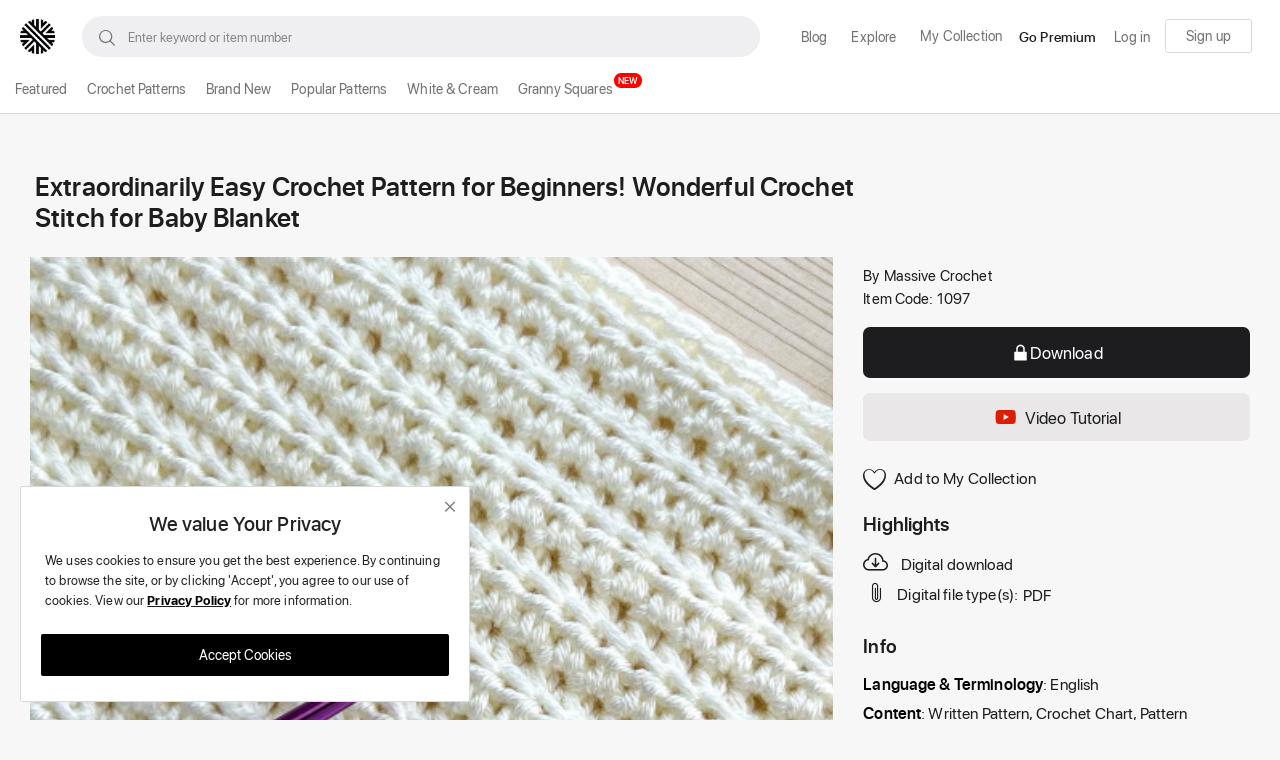

--- FILE ---
content_type: text/html; charset=UTF-8
request_url: https://massivecrochet.com/extraordinarily-easy-crochet-pattern-for-beginners-wonderful-crochet-stitch-for-baby-blanket-1097
body_size: 23160
content:
<!DOCTYPE html>
<html lang="en">
<head>
<meta charset="utf-8">
<meta name="viewport" content="width=device-width, initial-scale=1, shrink-to-fit=no">
<title>Extraordinarily Easy Crochet Pattern for Beginners! Wonderful Crochet Stitch for Baby Blanket - Massive Crochet</title>
<meta name="description" content="Download this extraordinarily easy crochet pattern. It&#039;ll have you crocheting like a pro in no time! With this pattern, you&#039;ll be able to whip up a cozy, snuggly and beautiful baby blanket that&#039;ll have folks oohing and aahing over your crochet skills. And the best part? It&#039;s designed with beginners in mind, so even if you&#039;re just starting out on your crochet journey, you&#039;ll be able to tackle it with ease. The stitch itself is a real gem. It&#039;s simple yet elegant, creating a lovely textu"/>
<meta name="keywords" content="crochet chart, crochet diagram, crochet pattern, written pattern"/>
<meta name="author" content="Massive Crochet"/>
<link rel="shortcut icon" type="image/png" href="https://massivecrochet.com/uploads/logo/logo_69001a8d1c7bd1-56542003-25671082.png"/>
<meta property="og:locale" content="en-US"/>
<meta property="og:site_name" content="Massive Crochet"/>
<meta property="og:type" content="article"/>
<meta property="og:title" content="Extraordinarily Easy Crochet Pattern for Beginners! Wonderful Crochet Stitch for Baby Blanket"/>
<meta property="og:description" content="Download this extraordinarily easy crochet pattern. It'll have you crocheting like a pro in no time! With this pattern, you'll be able to whip up a cozy, snuggly and beautiful baby blanket that'll have folks oohing and aahing over your crochet skills. And the best part? It's designed with beginners in mind, so even if you're just starting out on your crochet journey, you'll be able to tackle it with ease. The stitch itself is a real gem. It's simple yet elegant, creating a lovely textu"/>
<meta property="og:url" content="https://massivecrochet.com/extraordinarily-easy-crochet-pattern-for-beginners-wonderful-crochet-stitch-for-baby-blanket-1097"/>
<meta property="og:image" content="https://massivecrochet.com/uploads/images/202307/img_x500_64c2f960a87d30-49511372-91902579.jpg"/>
<meta property="og:image:width" content="750"/>
<meta property="og:image:height" content="500"/>
<meta property="article:author" content="Massive Crochet"/>
<meta property="fb:app_id" content="1301031677143251"/>
<meta property="article:published_time" content="2023-07-28 01:17:25"/>
<meta property="article:modified_time" content="2023-07-28 01:17:25"/>
<meta name="twitter:card" content="summary_large_image"/>
<meta name="twitter:site" content="@Massive Crochet"/>
<meta name="twitter:creator" content="@Massive Crochet"/>
<meta name="twitter:title" content="Extraordinarily Easy Crochet Pattern for Beginners! Wonderful Crochet Stitch for Baby Blanket"/>
<meta name="twitter:description" content="Download this extraordinarily easy crochet pattern. It&#039;ll have you crocheting like a pro in no time! With this pattern, you&#039;ll be able to whip up a cozy, snuggly and beautiful baby blanket that&#039;ll have folks oohing and aahing over your crochet skills. And the best part? It&#039;s designed with beginners in mind, so even if you&#039;re just starting out on your crochet journey, you&#039;ll be able to tackle it with ease. The stitch itself is a real gem. It&#039;s simple yet elegant, creating a lovely textu"/>
<meta name="twitter:image" content="https://massivecrochet.com/uploads/images/202307/img_x500_64c2f960a87d30-49511372-91902579.jpg"/>
<link rel="canonical" href="https://massivecrochet.com/extraordinarily-easy-crochet-pattern-for-beginners-wonderful-crochet-stitch-for-baby-blanket-1097"/>
<meta name="X-CSRF-TOKEN" content="e59d91979795785a8f5fc43f4c2861fd"><link rel="stylesheet" href="https://massivecrochet.com/assets/fonts/sfpro.css">
<link rel="stylesheet" href="https://massivecrochet.com/assets/vendor/font-icons/css/mds-icons.min.css"/>
<link rel="stylesheet" href="https://massivecrochet.com/assets/vendor/bootstrap/css/bootstrap.min.css"/>
<link rel="stylesheet" href="https://massivecrochet.com/assets/css/style-2.3.css?v7_49jhs="/>
<link rel="stylesheet" href="https://massivecrochet.com/assets/css/plugins-2.3.css?v1_12jhs="/>
<style>:root {--vr-color-main: #1D1D1F;}     .bn-ds-1{width: 1200px; height: 280px;}.bn-mb-1{width: 300px; height: 250px;}.bn-ds-2{width: 1200px; height: 280px;}.bn-mb-2{width: 300px; height: 250px;}.bn-ds-3{width: 1200px; height: 280px;}.bn-mb-3{width: 300px; height: 250px;}.bn-ds-4{width: 1200px; height: 280px;}.bn-mb-4{width: 300px; height: 250px;}.bn-ds-5{width: 1200px; height: 280px;}.bn-mb-5{width: 300px; height: 250px;}.bn-ds-6{width: 1200px; height: 280px;}.bn-mb-6{width: 300px; height: 250px;}.bn-ds-7{width: 1200px; height: 280px;}.bn-mb-7{width: 300px; height: 250px;}.bn-ds-8{width: 1200px; height: 280px;}.bn-mb-8{width: 300px; height: 250px;}.bn-ds-9{width: 728px; height: 90px;}.bn-mb-9{width: 300px; height: 250px;}.bn-ds-10{width: 728px; height: 90px;}.bn-mb-10{width: 300px; height: 250px;}.bn-ds-11{width: 728px; height: 90px;}.bn-mb-11{width: 300px; height: 250px;}.modal-newsletter .newsletter-form{min-height:350px;height:auto}.form-logout{display:block;margin:4px}.btn-logout{display:block;width:100%;background-color:transparent!important;border:0!important;box-shadow:none!important;padding:7px 15px 2px 15px;line-height:24px;color:#f7f7f7;white-space:nowrap;text-align: left}.btn-logout:hover{background-color:#000d10}.btn-logout-mobile{color:#1d1d1f!important;font-size:15px!important;padding:8px 15px}.btn-logout-mobile:hover{background-color:transparent!important}
    </style>
<script>var MdsConfig = {baseURL: 'https://massivecrochet.com', langBaseURL: "https://massivecrochet.com", sysLangId: "1", thousandsSeparator: ".", csrfTokenName: 'app_csrf_token', csrfCookieName: 'mds_app_csrf_cookie', textAll: "All", textNoResultsFound: "No Results Found!", textOk: "OK", textCancel: "Cancel", textAcceptTerms: "You have to accept the terms!", cartRoute: "", sliderFadeEffect: "1", isTurnstileEnabled: "1", rtl: false, textAddtoCart: "Add to Bag", textAddedtoCart: "Added to Bag", textAddtoWishlist: "Add to My Collection", textRemoveFromWishlist: "Remove from My Collection"};</script></head>
<body>
<header id="header">
    <div class="main-menu">
        <div class="container-fluid">
            <div class="row">
                <div class="nav-top">
                    <div class="container">
                        <div class="row align-items-center">
                        <div class="col-cst-8 nav-top-left">
                        <div class="row-align-items-center">
                        <div class="logo">
                            <a href="https://massivecrochet.com"><img src="https://massivecrochet.com/uploads/logo/logo_69001a8d1c5942-85377970-15975268.png" alt="logo"></a>
                        </div>
                        <div class="top-search-bar">
                        <form action="https://massivecrochet.com/search" method="get" id="form_validate_search" class="form_search_main">
                        <input type="hidden" name="app_csrf_token" value="e59d91979795785a8f5fc43f4c2861fd">                        <div class="right">
                        <div class="dropdown search-select">                             
                               <input type="hidden" name="search_category_input" id="input_search_category" value="all">
                               <div class="dropdown-menu search-categories">
                               <a class="dropdown-item" data-value="all" href="javascript:void(0)">All Categories</a>
                                                              <a class="dropdown-item" data-value="1" href="javascript:void(0)">Crochet Patterns</a>
                                                              </div>
                           </div>
                        <input type="text" name="search" maxlength="300" pattern=".*\S+.*" id="input_search" class="form-control input-search" placeholder="Enter keyword or item number" required autocomplete="off">
                        <button class="btn btn-default btn-search"><i class="icon-search"></i></button>
                        <div id="response_search_results" class="search-results-ajax"></div>
                        </div>
                        </form>
                        </div>
                        </div>
                        </div>
                        <div class="col-cst-4 nav-top-right">
                            <ul class="nav align-items-center">

                                <li class="nav-item hidden">
                                    <a href="https://www.youtube.com/channel/UC5-WZO7y2L5NfP8WUlCX6Wg" target="blank" class="nav-link" aria-expanded="false">
                                    Watch Now
                                    </a>                                                               
                                </li>

                                                                <script>
                                function openCurrencyPopup() {
                                    const modal = document.getElementById('currencyPopup');
                                    if (modal) {
                                        modal.classList.add('active');
                                    }
                                }
                                function closeCurrencyPopup() {
                                    const modal = document.getElementById('currencyPopup');
                                    if (modal) {
                                        modal.classList.remove('active');
                                    }
                                }
                                document.addEventListener('DOMContentLoaded', function () {
                                    const modal = document.getElementById('currencyPopup');
                                    if (modal) {
                                        modal.addEventListener('click', function (e) {
                                            if (e.target === this) {
                                                closeCurrencyPopup();
                                            }
                                        });
                                    }
                                    const button = document.querySelector('.currency-trigger');
                                    if (button) {
                                        button.addEventListener('click', function (e) {
                                            e.preventDefault();
                                            openCurrencyPopup();
                                        });
                                    }
                                    const closeButton = document.querySelector('.custom-popup-close');
                                    if (closeButton) {
                                        closeButton.addEventListener('click', function (e) {
                                            e.preventDefault();
                                            closeCurrencyPopup();
                                        });
                                    }
                                });
                                </script>

                                <li class="nav-item">
                                    <a href="/blog/" class="nav-link" aria-expanded="false">
                                    Blog
                                    </a>                                                               
                                </li>

                                <li class="nav-item dropdown dropdown-explore">
                                    <a href="javascript:void(0)" class="nav-link" data-toggle="dropdown" aria-expanded="false">
                                    Explore
                                    </a>                                                               
                                    <ul class="dropdown-menu cst-drop-menu">

                                                                         
                                                                        <li class="nav-item dropdown" data-category-id="1">
                                    <a id="nav_main_category_1" href="https://massivecrochet.com/crochet-patterns" class="nav-link  nav-main-category" data-id="1" data-parent-id="0" data-has-sb="0">Crochet Patterns</a>
                                                                        </li>
                                                                        
                                                                                    <li class="nav-item">
                                                    <a href="https://massivecrochet.com/brand-new" class="nav-link">
                                                        Brand New                                                                                                            </a>
                                                </li>
                                                                                            <li class="nav-item">
                                                    <a href="https://massivecrochet.com/popular-patterns" class="nav-link">
                                                        Popular Patterns                                                                                                            </a>
                                                </li>
                                                                                            <li class="nav-item">
                                                    <a href="https://massivecrochet.com/white-and-cream" class="nav-link">
                                                        White &amp; Cream                                                                                                            </a>
                                                </li>
                                                                                            <li class="nav-item">
                                                    <a href="https://massivecrochet.com/granny-squares" class="nav-link">
                                                        Granny Squares                                                                                                                    <span class="header-badge-new">NEW</span>
                                                                                                            </a>
                                                </li>
                                                                         <!--    the code above from <.. to ?>  is:   <li><a href="/best-selling" class="nav-link">Best Selling</a></li>  -->                                     
                                </ul>
                            </li>
                                                <li class="nav-item nav-item-cart li-main-nav-right hidden">
                        <a href="https://massivecrochet.com/bag">
                        <i class="bi bi-bag"></i>
                        <span class="label-nav-icon">Bag</span>
                                                <span class="notification span_cart_product_count visibility-hidden">0</span>
                        </a>
                        </li>
                                                <li class="nav-item li-main-nav-right"><a id="cst-login" href="javascript:void(0)"data-toggle="modal" data-target="#loginModal"><i class="icon-heart-o"></i><span class="label-nav-icon">My Collection</span></a></li>
                                                    <li class="nav-item m-r-0"><a id="cst_premium_link" href="https://massivecrochet.com/membership-plan" class="btn btn-md btn-sell-now m-r-0">Go Premium</a></li>
                                                        <ul class="navbar-nav">
                                                                        <li class="nav-item cst-nav-item">
                                        <a id="cst-login" href="javascript:void(0)" data-toggle="modal" data-target="#loginModal" class="nav-link">Log in</a>
                                        <a id="cst-register" href="https://massivecrochet.com/sign-up" class="nav-link">Sign up</a>
                                    </li>
                                                                    </ul>
                            </ul>
                        </div>
                        </div>
                        </div>
                    </div>
                </div>
            </div>
        </div>
    <div class="mobile-nav-container">
        <div class="nav-mobile-header">
            <div class="container-fluid">
                <div class="row">
                    <div class="nav-mobile-header-container">
                        <div class="d-flex justify-content-between">
                            <div class="flex-item justify-content-start">
                            <div class="mobile-logo">
                            <a href="https://massivecrochet.com"><img src="/uploads/logo/massivecrochet-logo-sm.png" alt="logo" class="logo"></a>
                            </div>
                            </div>
                            <div class="flex-item justify-content-end">
                            <a class="a-search-icon">
                                <svg width="24" height="24" fill="currentcolor"  viewBox="0 0 24 24" version="1.1" aria-hidden="false" style="flex-shrink:0">
                                    <path d="M16.5 15c.9-1.2 1.5-2.8 1.5-4.5C18 6.4 14.6 3 10.5 3S3 6.4 3 10.5 6.4 18 10.5 18c1.7 0 3.2-.5 4.5-1.5l4.6 4.5 1.4-1.5-4.5-4.5zm-6 1c-3 0-5.5-2.5-5.5-5.5S7.5 5 10.5 5 16 7.5 16 10.5 13.5 16 10.5 16z"></path>
                                </svg>
                            </a>

                            
                                                        <a style="padding-right: 15px; line-height: 19px; padding-left: 3px;" href="javascript:void(0)" data-toggle="modal" data-target="#loginModal" class="close-menu-click">
                                <svg xmlns="http://www.w3.org/2000/svg" font-size= "14" width="15" height="15" fill="#737272" class="bi bi-person-fill" viewBox="0 0 16 16">
                                <path d="M3 14s-1 0-1-1 1-4 6-4 6 3 6 4-1 1-1 1zm5-6a3 3 0 1 0 0-6 3 3 0 0 0 0 6"/>
                                </svg>
                                <span class="cst-tooltip-nav">Log in / Sign up</span>
                            </a> 
                                                            <ul class="navbar-nav"> 
                                    <li class="nav-item burg-menu p-r-0">
                                        <a class="nav-link menu-toggle" href="javascript:void(0)">
                                            <svg id="uuid-78c50e0d-a755-4b8f-b6e9-b4e05f0f3d01" xmlns="http://www.w3.org/2000/svg" width="22px" height="22px" viewBox="0 0 415.92 274.08"><defs><style>.uuid-17868e3f-90f1-4375-add2-86a672081af1{fill:#737272;}</style></defs><rect class="uuid-17868e3f-90f1-4375-add2-86a672081af1" y="13.54" width="373" height="39"/><rect class="uuid-17868e3f-90f1-4375-add2-86a672081af1" y="117.54" width="373" height="39"/><rect class="uuid-17868e3f-90f1-4375-add2-86a672081af1" y="221.54" width="373" height="39"/></svg>
                                            <span class="cst-tooltip-nav">Menu</span>
                                        </a>
                                        <ul class="menu-content">
                                            <li class="menu-item">
                                                <input type="checkbox" id="acc-283" class="accordion-toggle">
                                                <label for="acc-283" class="menu-trigger"><svg width="24" height="24" class="svg-bef-acc" viewBox="0 0 24 24" fill="none"><path opacity=".5" clip-rule="evenodd" fill-rule="evenodd" d="M19 9h-2V7h2v2Zm0 4h-2v-2h2v2Zm0 4h-2v-2h2v2Zm-2 2v2h4c.55 0 1.021-.196 1.413-.587.391-.392.587-.863.587-1.413V5c0-.55-.196-1.021-.587-1.413A1.928 1.928 0 0 0 21 3h-9c-.55 0-1.02.192-1.412.575A1.856 1.856 0 0 0 10 4.95l2 1.45V5h9v14h-4Z" fill="#111"></path><path clip-rule="evenodd" fill-rule="evenodd" d="M1 20v-7.975a1.947 1.947 0 0 1 .85-1.625l5-3.575c.35-.25.733-.375 1.15-.375.417 0 .8.125 1.15.375l5 3.575a1.94 1.94 0 0 1 .85 1.625V20c0 .283-.096.52-.287.712A.968.968 0 0 1 14 21H9v-5H7v5H2a.965.965 0 0 1-.712-.288A.965.965 0 0 1 1 20Zm4-1H3v-7l5-3.55L13 12v7h-2v-5H5v5Z" fill="#111"></path></svg>Company<svg class="Lx_a2" width="24" height="24" viewBox="0 0 24 24" version="1.1" aria-hidden="false" style="flex-shrink: 0; fill: currentcolor;"><desc lang="en-US">Chevron down</desc><path d="M7.41 8.59 12 13.17l4.59-4.58L18 10l-6 6-6-6 1.41-1.41Z"></path></svg></label>
                                                <ul class="accordion-content">
                                                    <li class="nav-item">                         
                                                        <a class="nav-link submenu-link" href="https://massivecrochet.com/help-center">Help Center</a>
                                                        <a class="nav-link submenu-link" href="https://massivecrochet.com/contact">Contact</a>
                                                        <a class="nav-link submenu-link" href="https://massivecrochet.com/help-center">Contact Support</a>
                                                        <div class="nav-mobile-footer">
                                                            <ul>
            <li><a href="https://x.com/MassiveCrochet" class="twitter" target="_blank"><svg xmlns="http://www.w3.org/2000/svg" width="16" height="16" fill="currentColor" class="bi bi-twitter-x" viewBox="0 0 16 16">
        <path d="M12.6.75h2.454l-5.36 6.142L16 15.25h-4.937l-3.867-5.07-4.425 5.07H.316l5.733-6.57L0 .75h5.063l3.495 4.633L12.601.75Zm-.86 13.028h1.36L4.323 2.145H2.865z"/>
        </svg></a></li>
            <li><a href="https://www.instagram.com/massivecrochetofficial/" class="instagram" target="_blank"><svg xmlns="http://www.w3.org/2000/svg" width="16" height="16" fill="currentColor" class="bi bi-instagram" viewBox="0 0 16 16">
        <path d="M8 0C5.829 0 5.556.01 4.703.048 3.85.088 3.269.222 2.76.42a3.9 3.9 0 0 0-1.417.923A3.9 3.9 0 0 0 .42 2.76C.222 3.268.087 3.85.048 4.7.01 5.555 0 5.827 0 8.001c0 2.172.01 2.444.048 3.297.04.852.174 1.433.372 1.942.205.526.478.972.923 1.417.444.445.89.719 1.416.923.51.198 1.09.333 1.942.372C5.555 15.99 5.827 16 8 16s2.444-.01 3.298-.048c.851-.04 1.434-.174 1.943-.372a3.9 3.9 0 0 0 1.416-.923c.445-.445.718-.891.923-1.417.197-.509.332-1.09.372-1.942C15.99 10.445 16 10.173 16 8s-.01-2.445-.048-3.299c-.04-.851-.175-1.433-.372-1.941a3.9 3.9 0 0 0-.923-1.417A3.9 3.9 0 0 0 13.24.42c-.51-.198-1.092-.333-1.943-.372C10.443.01 10.172 0 7.998 0zm-.717 1.442h.718c2.136 0 2.389.007 3.232.046.78.035 1.204.166 1.486.275.373.145.64.319.92.599s.453.546.598.92c.11.281.24.705.275 1.485.039.843.047 1.096.047 3.231s-.008 2.389-.047 3.232c-.035.78-.166 1.203-.275 1.485a2.5 2.5 0 0 1-.599.919c-.28.28-.546.453-.92.598-.28.11-.704.24-1.485.276-.843.038-1.096.047-3.232.047s-2.39-.009-3.233-.047c-.78-.036-1.203-.166-1.485-.276a2.5 2.5 0 0 1-.92-.598 2.5 2.5 0 0 1-.6-.92c-.109-.281-.24-.705-.275-1.485-.038-.843-.046-1.096-.046-3.233s.008-2.388.046-3.231c.036-.78.166-1.204.276-1.486.145-.373.319-.64.599-.92s.546-.453.92-.598c.282-.11.705-.24 1.485-.276.738-.034 1.024-.044 2.515-.045zm4.988 1.328a.96.96 0 1 0 0 1.92.96.96 0 0 0 0-1.92m-4.27 1.122a4.109 4.109 0 1 0 0 8.217 4.109 4.109 0 0 0 0-8.217m0 1.441a2.667 2.667 0 1 1 0 5.334 2.667 2.667 0 0 1 0-5.334"/>
        </svg></a></li>
            <li><a href="https://www.youtube.com/channel/UC5-WZO7y2L5NfP8WUlCX6Wg" class="youtube" target="_blank"><svg xmlns="http://www.w3.org/2000/svg" width="16" height="16" fill="currentColor" class="bi bi-youtube" viewBox="0 0 16 16">
        <path d="M8.051 1.999h.089c.822.003 4.987.033 6.11.335a2.01 2.01 0 0 1 1.415 1.42c.101.38.172.883.22 1.402l.01.104.022.26.008.104c.065.914.073 1.77.074 1.957v.075c-.001.194-.01 1.108-.082 2.06l-.008.105-.009.104c-.05.572-.124 1.14-.235 1.558a2.01 2.01 0 0 1-1.415 1.42c-1.16.312-5.569.334-6.18.335h-.142c-.309 0-1.587-.006-2.927-.052l-.17-.006-.087-.004-.171-.007-.171-.007c-1.11-.049-2.167-.128-2.654-.26a2.01 2.01 0 0 1-1.415-1.419c-.111-.417-.185-.986-.235-1.558L.09 9.82l-.008-.104A31 31 0 0 1 0 7.68v-.123c.002-.215.01-.958.064-1.778l.007-.103.003-.052.008-.104.022-.26.01-.104c.048-.519.119-1.023.22-1.402a2.01 2.01 0 0 1 1.415-1.42c.487-.13 1.544-.21 2.654-.26l.17-.007.172-.006.086-.003.171-.007A100 100 0 0 1 7.858 2zM6.4 5.209v4.818l4.157-2.408z"/>
        </svg></a></li>
    </ul>                                                        </div>
                                                    </li>
                                                </ul>
                                            </li>
                                            <li class="menu-item">
                                                <input type="checkbox" id="acc-284" class="accordion-toggle">
                                                <label for="acc-284" class="menu-trigger"><svg width="24" height="24" class="svg-bef-acc" viewBox="0 0 24 24" fill="none"><path opacity=".5" clip-rule="evenodd" fill-rule="evenodd" d="M17 4v16c.55 0 1.021-.196 1.413-.587.391-.392.587-.863.587-1.413V6c0-.55-.196-1.02-.587-1.412A1.927 1.927 0 0 0 17 4Zm4 2v12c.417 0 .77-.146 1.062-.438.292-.291.438-.645.438-1.062v-9c0-.417-.146-.77-.438-1.062A1.444 1.444 0 0 0 21 6Z" fill="#111"></path><path clip-rule="evenodd" fill-rule="evenodd" d="M4 22c-.55 0-1.02-.196-1.412-.587A1.927 1.927 0 0 1 2 20V4c0-.55.196-1.021.588-1.413A1.925 1.925 0 0 1 4 2h9c.55 0 1.021.196 1.413.587.391.392.587.863.587 1.413v16c0 .55-.196 1.021-.587 1.413A1.928 1.928 0 0 1 13 22H4Zm9-2H4V4h9v16Z" fill="#111"></path></svg>Product<svg class="Lx_a2" width="24" height="24" viewBox="0 0 24 24" version="1.1" aria-hidden="false" style="flex-shrink: 0; fill: currentcolor;"><desc lang="en-US">Chevron down</desc><path d="M7.41 8.59 12 13.17l4.59-4.58L18 10l-6 6-6-6 1.41-1.41Z"></path></svg></label>
                                                <ul class="accordion-content">
                                                    <li class="nav-item">
                                                        <a href="https://massivecrochet.com/membership-plan" class="nav-link submenu-link">
                                                            Get Premium
                                                        </a>
                                                    </li>
                                                </ul>
                                            </li>
                                            <li class="menu-item">
                                                <input type="checkbox" id="acc-285" class="accordion-toggle">
                                                <label for="acc-285" class="menu-trigger"><svg width="24" height="24" class="svg-bef-acc" viewBox="0 0 24 24" fill="none"><path d="M2 12C2 6.48 6.48 2 12 2C17.52 2 22 6.48 22 12C22 17.52 17.52 22 12 22C6.48 22 2 17.52 2 12ZM4 12C4 16.41 7.59 20 12 20C16.41 20 20 16.41 20 12C20 7.59 16.41 4 12 4C7.59 4 4 7.59 4 12Z" fill="#111"></path><path clip-rule="evenodd" fill-rule="evenodd" d="M6.5 17.5L14.01 14.01L17.5 6.5L9.99 9.99L6.5 17.5ZM13.1 12C13.1 11.39 12.61 10.9 12 10.9C11.39 10.9 10.9 11.39 10.9 12C10.9 12.61 11.39 13.1 12 13.1C12.61 13.1 13.1 12.61 13.1 12Z" fill="#111" opacity=".5"></path></svg>Explore<svg class="Lx_a2" width="24" height="24" viewBox="0 0 24 24" version="1.1" aria-hidden="false" style="flex-shrink: 0; fill: currentcolor;"><desc lang="en-US">Chevron down</desc><path d="M7.41 8.59 12 13.17l4.59-4.58L18 10l-6 6-6-6 1.41-1.41Z"></path></svg></label>
                                                <ul class="accordion-content">
                                                    <li class="nav-item"><a class="nav-link submenu-link" href="https://massivecrochet.com/crochet-patterns">Crochet Patterns</a></li>
                                                                                                                    <li class="nav-item">
                                                                    <a href="https://massivecrochet.com/brand-new" class="nav-link submenu-link">
                                                                        Brand New                                                                                                                                            </a>
                                                                </li>
                                                                                                                            <li class="nav-item">
                                                                    <a href="https://massivecrochet.com/popular-patterns" class="nav-link submenu-link">
                                                                        Popular Patterns                                                                                                                                            </a>
                                                                </li>
                                                                                                                            <li class="nav-item">
                                                                    <a href="https://massivecrochet.com/white-and-cream" class="nav-link submenu-link">
                                                                        White &amp; Cream                                                                                                                                            </a>
                                                                </li>
                                                                                                                            <li class="nav-item">
                                                                    <a href="https://massivecrochet.com/granny-squares" class="nav-link submenu-link">
                                                                        Granny Squares                                                                                                                                                    <span class="header-badge-new">NEW</span>
                                                                                                                                            </a>
                                                                </li>
                                                                                                            </ul>
                                            </li>
                                            <li class="menu-item">
                                                <input type="checkbox" id="acc-286" class="accordion-toggle">
                                                <label for="acc-286" class="menu-trigger"><svg width="24" height="24" class="svg-bef-acc" viewBox="0 0 24 24" fill="none"><path opacity=".5" clip-rule="evenodd" fill-rule="evenodd" d="M15 18H9a.965.965 0 0 1-.712-.288A.965.965 0 0 1 8 17c0-.283.096-.52.288-.712A.965.965 0 0 1 9 16h6c.283 0 .521.096.713.288A.967.967 0 0 1 16 17c0 .283-.096.52-.287.712A.968.968 0 0 1 15 18Zm0-4H9a.965.965 0 0 1-.712-.288A.965.965 0 0 1 8 13c0-.283.096-.521.288-.713A.967.967 0 0 1 9 12h6a.97.97 0 0 1 .713.287A.97.97 0 0 1 16 13c0 .283-.096.52-.287.712A.968.968 0 0 1 15 14Z" fill="#111"></path><path clip-rule="evenodd" fill-rule="evenodd" d="M6 22c-.55 0-1.02-.196-1.412-.587A1.927 1.927 0 0 1 4 20V4c0-.55.196-1.021.588-1.413A1.925 1.925 0 0 1 6 2h7.175a1.978 1.978 0 0 1 1.4.575l4.85 4.85a1.978 1.978 0 0 1 .575 1.4V20c0 .55-.196 1.021-.587 1.413A1.928 1.928 0 0 1 18 22H6Zm7-18v4c0 .283.096.52.288.712A.965.965 0 0 0 14 9h4v11H6V4h7Z" fill="#111"></path></svg>Legal<svg class="Lx_a2" width="24" height="24" viewBox="0 0 24 24" version="1.1" aria-hidden="false" style="flex-shrink: 0; fill: currentcolor;"><desc lang="en-US">Chevron down</desc><path d="M7.41 8.59 12 13.17l4.59-4.58L18 10l-6 6-6-6 1.41-1.41Z"></path></svg></label>
                                                <ul class="accordion-content">
                                                                                                                    <li class="nav-item">
                                                                    <a href="https://massivecrochet.com/terms" class="nav-link submenu-link">
                                                                        Terms &amp; Conditions                                                                                                                                            </a>
                                                                </li>
                                                                                                                            <li class="nav-item">
                                                                    <a href="https://massivecrochet.com/privacy" class="nav-link submenu-link">
                                                                        Privacy Policy                                                                                                                                            </a>
                                                                </li>
                                                                                                                            <li class="nav-item">
                                                                    <a href="https://massivecrochet.com/license" class="nav-link submenu-link">
                                                                        License                                                                                                                                            </a>
                                                                </li>
                                                                                                            </ul>
                                            </li>
                                            <li class="menu-item">
                                                <input type="checkbox" id="acc-287" class="accordion-toggle">
                                                <label for="acc-287" class="menu-trigger">
                                                    <svg id="a" xmlns="http://www.w3.org/2000/svg" width="27" height="27" aria-hidden="false" style="flex-shrink:0; margin-right: 4px; margin-top: 4px;" fill="currentcolor" viewBox="0 0 24 24"><g id="b"><circle cx="7.406" cy="6.907" r="6.153" style="fill:#888;"/><path d="M14.87,7.05c-.127,3.977-3.352,7.166-7.344,7.231.567,2.813,3.051,4.932,6.031,4.932,3.398,0,6.153-2.755,6.153-6.153,0-2.947-2.074-5.408-4.841-6.01h0Z"/></g><g id="c"><path d="M10.255,8.649c-.08-1.322-1.131-1.815-2.1-2.161v-2.142c.045.009.091.012.136.024.125.032.233.069.328.113.056.026.107.059.159.091.058.036.116.072.178.103.089.043.169.065.247.068.247.016.545-.121.662-.375.066-.145.08-.31.039-.463-.067-.255-.302-.393-.457-.484-.148-.088-.312-.167-.488-.234-.227-.086-.464-.149-.706-.188-.032-.005-.066,0-.098-.005v-.626c0-.342-.278-.62-.62-.62s-.62.278-.62.62v.658c-1.261.26-2.118,1.213-2.049,2.37.076,1.243,1.071,1.713,2.049,2.072v2.157c-.376-.104-.695-.273-.92-.437-.31-.225-.644-.253-.92-.082-.175.111-.28.318-.281.555,0,.201.089.413.235.553.034.033.716.669,1.886.846v.483c0,.342.278.62.62.62s.62-.278.62-.62v-.495c.603-.102,1.117-.346,1.492-.734.43-.445.646-1.038.608-1.669v.002ZM6.307,5.292c-.022-.36.229-.673.609-.85v1.575c-.349-.178-.589-.394-.609-.725ZM8.156,9.641v-1.678c.377.196.638.436.66.806.029.476-.276.746-.66.872Z" style="fill:#fff;"/></g><g id="d"><path d="M15.129,11.539c.282.264.617.383.928.094.258-.239.211-.627.012-.904-.266-.371-.674-.624-1.081-.812-.038-.018-.669-.281-.68-.253-.127.327-.544,1.054-.585,1.126.195.025.368.094.433.115.383.129.674.355.971.634h.002Z" style="fill:#fff;"/><path d="M15.735,14.193c-.206-.015-.347.046-.472.142-.103.079-.195.182-.304.285-.227.215-.507.368-.806.459-.667.201-1.412.075-1.967-.359-.286-.224-.499-.52-.67-.838-.005-.009-.077-.155-.073-.2h2.673c.349,0,.632-.283.632-.632v-.062c0-.349-.283-.632-.632-.632l-1.735.013-.508.117c-.263.238-.466.412-.741.572l-.729.279-.189.397s.113.762.647,1.393c.865,1.022,2.327,1.554,3.631,1.154.602-.185,1.228-.535,1.612-1.049.106-.142.18-.313.176-.49-.008-.312-.241-.527-.545-.55h0Z" style="fill:#fff;"/></g><g id="e"><path d="M13.037,1.111c.133.065.289.084.427.131,2.037.686,3.139,1.752,4.215,3.087.163.202.333.422.484.641.078.114.129.186.225.349.056.096.116.168.197.301-.406-.118-.889-.281-1.133.194-.232.452.122.807.539.924l1.603.534s.279.085.449,0,.267-.255.291-.31.661-1.949.661-1.949c.024-.086.035-.177.034-.266-.004-.274-.25-.511-.513-.546-.249-.033-.511.091-.629.315-.012.023-.023.047-.032.072-.136.373-.116.463-.116.463-.049-.115-.222-.343-.307-.469-.114-.169-.231-.336-.35-.501-.239-.328-.49-.648-.759-.953-.547-.621-1.055-1.164-1.72-1.656-.712-.527-1.595-1.035-2.442-1.313-.161-.053-.325-.098-.492-.132-.37-.076-.852-.008-.945.425-.042.198.015.418.164.559.044.042.095.075.148.101h0Z"/><path d="M7.993,18.76c-.133-.065-.291-.079-.427-.131-2.072-.781-3.139-1.752-4.215-3.087-.163-.202-.333-.422-.484-.641-.078-.114-.129-.186-.225-.349-.056-.096-.116-.168-.197-.301.406.118.889.281,1.133-.194.232-.452-.122-.807-.539-.924l-1.603-.534s-.279-.085-.449,0-.267.255-.291.31S.034,14.859.034,14.859c-.024.086-.035.177-.034.266.004.274.25.511.513.546.249.033.511-.091.629-.315.012-.023.023-.047.032-.072.136-.373.116-.463.116-.463.049.115.222.343.307.469.114.169.231.336.35.501.239.328.49.648.759.953.547.621,1.171,1.174,1.836,1.666.712.527,1.479,1.025,2.326,1.304.161.053.325.098.492.132.37.076.852.008.945-.425.042-.198-.015-.418-.164-.559-.044-.042-.095-.075-.148-.101h0Z"/></g></svg>Currency<svg class="Lx_a2" width="24" height="24" viewBox="0 0 24 24" version="1.1" aria-hidden="false" style="flex-shrink: 0; fill: currentcolor;"><desc lang="en-US">Chevron down</desc><path d="M7.41 8.59 12 13.17l4.59-4.58L18 10l-6 6-6-6 1.41-1.41Z"></path></svg></label>
                                                <ul class="accordion-content">
                                                                                                            <form action="https://massivecrochet.com/set-selected-currency-post" method="post">
                                                            <input type="hidden" name="app_csrf_token" value="e59d91979795785a8f5fc43f4c2861fd">                                                                                                                                <li class="nav-item">
                                                                        <button class="nav-link submenu-link cst_currency_btn selected-currency" type="submit" name="currency" value="USD">
                                                                            USD&nbsp;($)
                                                                        </button>
                                                                    </li>
                                                                                                                                    <li class="nav-item">
                                                                        <button class="nav-link submenu-link cst_currency_btn " type="submit" name="currency" value="CAD">
                                                                            CAD&nbsp;(C$)
                                                                        </button>
                                                                    </li>
                                                                                                                                    <li class="nav-item">
                                                                        <button class="nav-link submenu-link cst_currency_btn " type="submit" name="currency" value="AUD">
                                                                            AUD&nbsp;(A$)
                                                                        </button>
                                                                    </li>
                                                                                                                                    <li class="nav-item">
                                                                        <button class="nav-link submenu-link cst_currency_btn " type="submit" name="currency" value="GBP">
                                                                            GBP&nbsp;(£)
                                                                        </button>
                                                                    </li>
                                                                                                                                    <li class="nav-item">
                                                                        <button class="nav-link submenu-link cst_currency_btn " type="submit" name="currency" value="EUR">
                                                                            EUR&nbsp;(€)
                                                                        </button>
                                                                    </li>
                                                                                                                        </form>
                                                                                                    </ul>
                                            </li>     
                                            
                                                                                            <div data-orientation="horizontal" role="separator" aria-orientation="horizontal" class="cst-sep-drpd" style="margin-bottom: 20px; margin-top: 20px; margin-inline: -15px;"></div>
                                                <div class="log-reg-mb-cont">
                                                    <li class="nav-item cst-login-mobile"><a href="javascript:void(0)" data-toggle="modal" data-target="#loginModal" class="nav-link close-menu-click">Log in</a></li>
                                                    <li class="nav-item cst-register-mobile"><a href="https://massivecrochet.com/sign-up" class="nav-link">Sign up</a></li>
                                                </div>
                                                                                    </ul>
                                    </li>
                                </ul>
                            </div>     
                        </div>
                    </div>
                </div>
                <div class="row">
                    <div class="top-search-bar mobile-search-form ">
                        <form action="https://massivecrochet.com/search" method="get" id="form_validate_search_mobile">
                        <input type="hidden" name="app_csrf_token" value="e59d91979795785a8f5fc43f4c2861fd">                        <div class="left">
                        <div class="dropdown search-select">
                        <button type="button" class="btn dropdown-toggle" data-toggle="dropdown">All Categories</button>
                        <i class="icon-arrow-down search-select-caret"></i>
                        <input type="hidden" name="search_category_input" id="input_search_category_mobile" value="all">
                        <div class="dropdown-menu search-categories">
                        <a class="dropdown-item" data-value="all" href="javascript:void(0)">All Categories</a>
                                                <a class="dropdown-item" data-value="1" href="javascript:void(0)">Crochet Patterns</a>
                                                </div>
                        </div>
                        </div>
                        <div class="right">
                        <input type="text" id="input_search_mobile" name="search" maxlength="300" pattern=".*\S+.*" class="form-control input-search" placeholder="Enter keyword or item number" required autocomplete="off">
                        <button class="btn btn-default btn-search"><i class="icon-search"></i></button>
                        <div id="response_search_results_mobile" class="search-results-ajax"></div>
                        </div>
                        </form>
                    </div>
                </div>
            </div>
        </div>
    </div>
</header>

<div id="overlay_bg" class="overlay-bg"></div>

<input type="hidden" class="search_type_input" name="search_type" value="product">
<div class="modal" id="loginModal" role="dialog">
<div class="modal-dialog modal-dialog-centered login-modal" role="document">
<div class="modal-content">
<div class="auth-box">
<button type="button" class="close" data-dismiss="modal"><i class="icon-close"></i></button>

<div class="cst-txt-head">
    <h4 class="title" style="margin-bottom: .5rem;">Login</h4>
    <p class="cst-p-tle">Welcome back.</p>
</div>

<form id="form_login" novalidate="novalidate">
<div class="social-login">
    <a href="https://massivecrochet.com/connect-with-facebook" class="btn btn-social btn-social-facebook">
        <svg width="24" height="24" viewBox="0 0 14222 14222">
            <circle cx="7111" cy="7112" r="7111" fill="#ffffff"/>
            <path d="M9879 9168l315-2056H8222V5778c0-562 275-1111 1159-1111h897V2917s-814-139-1592-139c-1624 0-2686 984-2686 2767v1567H4194v2056h1806v4969c362 57 733 86 1111 86s749-30 1111-86V9168z" fill="#1877f2"/>
        </svg>
        <span>Connect with Facebook</span>
    </a>
    <div class="gle-reset">
        <div class="gle-reset-message">
            <svg class="cst-gle-ico" width="24" height="24" viewBox="0 0 128 128">
                <rect clip-rule="evenodd" fill="none" fill-rule="evenodd" height="128" width="128"></rect>
                <path clip-rule="evenodd" d="M27.585,64c0-4.157,0.69-8.143,1.923-11.881L7.938,35.648    C3.734,44.183,1.366,53.801,1.366,64c0,10.191,2.366,19.802,6.563,28.332l21.558-16.503C28.266,72.108,27.585,68.137,27.585,64" fill="#FBBC05" fill-rule="evenodd"></path>
                <path clip-rule="evenodd" d="M65.457,26.182c9.031,0,17.188,3.2,23.597,8.436L107.698,16    C96.337,6.109,81.771,0,65.457,0C40.129,0,18.361,14.484,7.938,35.648l21.569,16.471C34.477,37.033,48.644,26.182,65.457,26.182" fill="#EA4335" fill-rule="evenodd"></path>
                <path clip-rule="evenodd" d="M65.457,101.818c-16.812,0-30.979-10.851-35.949-25.937    L7.938,92.349C18.361,113.516,40.129,128,65.457,128c15.632,0,30.557-5.551,41.758-15.951L86.741,96.221    C80.964,99.86,73.689,101.818,65.457,101.818" fill="#34A853" fill-rule="evenodd"></path>
                <path clip-rule="evenodd" d="M126.634,64c0-3.782-0.583-7.855-1.457-11.636H65.457v24.727    h34.376c-1.719,8.431-6.397,14.912-13.092,19.13l20.474,15.828C118.981,101.129,126.634,84.861,126.634,64" fill="#4285F4" fill-rule="evenodd"></path>
            </svg>
            <div>
                <p class="cst-tle-msg">Google login is no longer supported.</p>
                <p class="cst-txt-msg">Your account still exists - just <a class="cst-reset-gle-lnk" href="https://massivecrochet.com/forgot-password?google=true">reset your password.</a></p>
            </div>
        </div>
    </div>
    <div class="form-group m-b-0">
        <p class="p-social-media">or</p>
    </div>
</div>
<div id="result-login" class="font-size-13"></div>
<div id="confirmation-result-login" class="font-size-13"></div>
<div class="form-group">
<input type="email" name="email" class="form-control cst-email-lg auth-form-input" placeholder="Email Address" maxlength="255" required>
</div>
<div class="form-group">
<input type="password" name="password" class="form-control auth-form-input" placeholder="Password" minlength="4" maxlength="255" required>
</div>
<div class="form-group text-right" style="text-decoration: underline;">
<a href="https://massivecrochet.com/forgot-password" class="link-forgot-password cst-lnk-lgl">Forgot Password?</a>
</div>
<div class="form-group m-t-15">
<button type="submit" class="btn btn-md btn-custom btn-block">Login</button>
<p class="p-social-media m-0 m-t-20">Don't have an account?&nbsp;<a href="https://massivecrochet.com/sign-up" class="cst-lnk-lgl" style="text-decoration: underline;">Sign up</a></p>
</div>
</form>
</div>
</div>
</div>
</div>
<div id="menu-overlay"></div>
    <div class="menu-container">
        <button class="scroll-btn left-btn" onclick="scrollMenu('left')">
            <span class="chapternav-paddle-left-icon">
                <svg width="7" height="14" viewBox="0 0 7 13" xmlns="http://www.w3.org/2000/svg">
                    <path fill="currentcolor" d="m2.252 6.5001s0-.0001 0-.0001l4.4336-4.877c.3438-.3789.3164-.9648-.0625-1.3086s-.9648-.3174-1.3086.0625l-5 5.5c-.3212.3535-.3212.8927 0 1.2462l5 5.5c.3438.3799.9297.4062 1.3086.0625s.4062-.9297.0625-1.3086z"></path>
                </svg>
            </span>
        </button>
        <ul class="nav nav-tabs nav-tabs-horizontal cst-horizhontal-links">
                                        <li class="nav-item">
                    <a class="nav-link " href="https://massivecrochet.com/">
                        Featured                    </a>
                                        </li>
                            <li class="nav-item">
                    <a class="nav-link " href="https://massivecrochet.com/crochet-patterns">
                        Crochet Patterns                    </a>
                                        </li>
                            <li class="nav-item">
                    <a class="nav-link " href="https://massivecrochet.com/brand-new">
                        Brand New                    </a>
                                        </li>
                            <li class="nav-item">
                    <a class="nav-link " href="https://massivecrochet.com/popular-patterns">
                        Popular Patterns                    </a>
                                        </li>
                            <li class="nav-item">
                    <a class="nav-link " href="https://massivecrochet.com/white-and-cream">
                        White &amp; Cream                    </a>
                                        </li>
                            <li class="nav-item">
                    <a class="nav-link " href="https://massivecrochet.com/granny-squares">
                        Granny Squares                    </a>
                                                    <span class="badge-new">NEW</span>
                                        </li>
                    </ul>
        <button class="scroll-btn right-btn" onclick="scrollMenu('right')">
            <span class="chapternav-paddle-right-icon">
                <svg width="7" height="14" viewBox="0 0 7 13" xmlns="http://www.w3.org/2000/svg">
                    <path fill="currentcolor" d="m4.748 6.5001s0-.0001 0-.0001l-4.4336-4.877c-.3438-.3789-.3164-.9649.0625-1.3086s.9648-.3174 1.3086.0625l5 5.5c.3213.3535.3213.8927 0 1.2462l-5 5.5c-.3438.3799-.9297.4062-1.3086.0625s-.4062-.9297-.0625-1.3086l4.4336-4.877z"></path>
                </svg>
            </span>
        </button>
    </div>

    
<div id="wrapper">
    <div class="container cst-contain">
        <div class="row">
            <div class="col-12">
                <nav class="nav-breadcrumb" aria-label="breadcrumb">
                    <ol class="breadcrumb breadcrumb-products">
                        <li class="breadcrumb-item"><a href="https://massivecrochet.com">Home</a></li>
                                                        <li class="breadcrumb-item"><a href="https://massivecrochet.com/crochet-patterns">Crochet Patterns</a></li>
                                                    <li class="breadcrumb-item active">Extraordinarily Easy Crochet Pattern for Beginners! Wonderful Crochet Stitch for Baby Blanket</li>
                    </ol>
                </nav>
            </div>

    <div class="container ">
                <section class="section-title cst-section-title-prod">
                <div class="cst-title-contain">
                    <h1 class="product-title">Extraordinarily Easy Crochet Pattern for Beginners! Wonderful Crochet Stitch for Baby Blanket</h1>
                    </div>
            </section>

            <div class="col-12 cst-col-product-lg">
                <div class="product-details-container ">
                    <div class="row">
                        <div class="col-xl-8 col-sm-12 col-md-8">
                            <div id="product_slider_container">
                                    <div class="product-slider-container">
                <div class="right">
            <div class="product-slider-content">
                <div id="product_slider" class="product-slider gallery">
                                                <div class="item">
                                <a href="https://massivecrochet.com/uploads/images/202307/img_1920x_64c2f960ed8572-70155443-67726275.jpg" title="">
                                    <img src="https://massivecrochet.com/assets/img/slider_bg.png" class="img-bg" alt="slider-bg">
                                    <img src="[data-uri]" data-lazy="https://massivecrochet.com/uploads/images/202307/img_x500_64c2f960a87d30-49511372-91902579.jpg" alt="Extraordinarily Easy Crochet Pattern for Beginners! Wonderful Crochet Stitch for Baby Blanket" class="img-product-slider">
                                </a>
                            </div>
                                        </div>
                            </div>
            <div class="row-custom text-center">
                            </div>
        </div>
    </div>
    <style>
        .product-thumbnails-slider .slick-track {
            transform: none !important;
        }
    </style>

                            </div>

                        <div class="product-description post-text-responsive hidden-cst-responsive" id="hidden_cst_responsive">
                                                        <ul class="nav nav-tabs nav-tabs-horizontal" role="tablist">
                                <li class="nav-item">
                                    <a class="nav-link active" id="tab_description" data-toggle="tab" href="#tab_description_content" role="tab" aria-controls="tab_description" aria-selected="true">Description</a>
                                </li>

                                                        </ul>
                            <div id="accordion" class="tab-content">
                                <div class="tab-pane fade show active" id="tab_description_content" role="tabpanel">
                                    <div class="card">
                                        <div class="card-header">
                                            <a class="card-link" data-toggle="collapse" href="#collapse_description_content">
                                                Description<i class="icon-arrow-down"></i><i class="icon-arrow-up"></i>
                                            </a>
                                        </div>
                                        <div id="collapse_description_content" class="collapse-description-content collapse show" data-parent="#accordion">
                                            <div class="description">
                                                <p>Download this extraordinarily easy crochet pattern. It'll have you crocheting like a pro in no time! With this pattern, you'll be able to whip up a cozy, snuggly and beautiful baby blanket that'll have folks oohing and aahing over your crochet skills. And the best part? It's designed with beginners in mind, so even if you're just starting out on your crochet journey, you'll be able to tackle it with ease. The stitch itself is a real gem. It's simple yet elegant, creating a lovely texture that's perfect for snuggling up little ones.  So grab your crochet hook, some soft yarn, and get ready to create a masterpiece. Before you know it, you'll have a baby blanket that's not only wonderfully cozy but also filled with the love and care you put into every stitch. Happy crocheting! </p>                                             </div>
                                        </div>
                                    </div>
                                </div>
                                                            </div>
                        </div>
                    </div>
                <div class="col-xl-4 col-sm-12 col-md-4 cst-product-selection">
                    <div id="response_product_details" class="product-content-details">
                        <div class="row">
    <div class="col-12">

    
        


                <div class="row-custom meta m-t-10">
            <div class="product-details-user">
                By&nbsp;<span class="cst-span">Massive Crochet</span>
            </div>
                    </div>


        <div class="row-custom meta">
                               <div class="product-details-review">
                    <span class="cst-item-spn">Item Code:&nbsp1097</span>
                </div>
                    </div>

        <div class="row-custom details hidden"> 
                            <div class="item-details">
                    <div class="left">
                        <label>Digital file type(s):</label>
                    </div>
                    <div class="right">
                        <span>PDF</span>
                    </div>
                </div>
                    </div>
    </div>
</div>


                            <div class="row-custom m-t-15 m-b-0">
                <a href="https://massivecrochet.com/membership-plan" id="cst-btn-membership" class="btn cst-btn-membership m-r-0"><svg width="19" height="19" viewBox="0 0 24 24" version="1.1" aria-hidden="false"><desc lang="en-US">A lock</desc><path d="M19 11h-1.5V7.5C17.5 4.5 15 2 12 2S6.5 4.5 6.5 7.5V11H5c-.6 0-1 .4-1 1v9c0 .6.4 1 1 1h14c.6 0 1-.4 1-1v-9c0-.6-.4-1-1-1ZM8.5 7.5C8.5 5.6 10.1 4 12 4s3.5 1.6 3.5 3.5V11h-7V7.5Z"></path></svg>Download<span class="cst-premium-span hidden">Go Premium</span></a>
            </div>
        








<form action="https://massivecrochet.com/add-to-cart" method="post" id="form_add_cart">
    <input type="hidden" name="app_csrf_token" value="e59d91979795785a8f5fc43f4c2861fd">            <input type="hidden" name="product_id" value="1097">
        <div class="row-custom">
            <div class="col-12">
                <div class="row-custom product-variations">
                    <div class="row row-product-variation item-variation">
                                            </div>
                </div>
            </div>
        </div>
        <div class="row-custom">
            <div class="col-12"></div>
        </div>

        
        <div class="row-custom">
            <div class="product-add-to-cart-container">
                                    <div class="button-container hidden">
                        <button class=" btn btn-md btn-block btn-product-cart"><span class="btn-cart-icon"><i class="bi bi-bag"></i></span>Add to Bag</button>                    </div>
                
                
                    <div class="button-container m-t-0">
                        <a href="https://youtu.be/lxld0z27cTY" target="_blank" class="btn btn-md btn-live-preview"><i class="icon-youtube"></i>Video Tutorial</a>
                    </div>
                                <div class="button-container button-container-wishlist">
                                                <a href="javascript:void(0)" class="btn-wishlist" data-toggle="modal" data-target="#loginModal" data-type="details"><i class="icon-heart-o"></i><span>Add to My Collection</span></a>
                                    </div>
            </div>
        </div>

            <div class="row-custom details cst-r-new-det"> 
                <h5 class="cst-det-tle">Highlights</h5>
                
                                            <div class="item-details cst-item-details">
                            <div class="cst-dgtl">
                                <i class="bi bi-cloud-arrow-down"></i>
                                <span>Digital download</span>
                            </div>
                        </div>
                    
                                            <div class="item-details">
                            <div class="cst-label-cont">
                                <label class="cst-label-det"><i class="bi bi-paperclip"></i>Digital file type(s):</label>
                                <span>PDF</span>
                            </div>
                        </div>
                                </div>

            <div class="row-custom details cst-r-new-det m-t-20"> 
                    <h5 class="cst-det-tle">Info</h5>
                      
                <div class="item-details cst-item-details">
                    <div class="cst-dgtl-field">
                                        <span class="cst-field"><strong style="font-weight: 600; color: black;">Language &amp; Terminology</strong>:&nbspEnglish</span>
                                            <span class="cst-field"><strong style="font-weight: 600; color: black;">Content</strong>:&nbspWritten Pattern, Crochet Chart, Pattern Materials, Crochet Hook Chart, Yarn Weight Chart</span>
                                            <span class="cst-field"><strong style="font-weight: 600; color: black;">Experience Level</strong>:&nbspBeginner</span>
                         
                                        </div>
                </div>
            </div>

            <div class="row-custom details cst-r-new-det m-t-20"> 
                <h5 class="cst-det-tle">Delivery</h5>
                <h6 class="cst-sm-det-tle">Instant Download</h6>
                                    <div class="item-details cst-item-details">
                        <div class="cst-dgtl"> 
                            <p>Premium patterns are available once payment is completed.</br> Free patterns are available upon login.</p>
                        </div>
                    </div>
                            </div>
            <div class="row-custom details cst-r-new-det"> 
                        </div> 
            <div class="row-custom product-share">
    <label>Share:</label>
    <ul>
        <li>
            <a href="javascript:void(0)" onclick='window.open("https://www.facebook.com/sharer/sharer.php?u=https://massivecrochet.com/extraordinarily-easy-crochet-pattern-for-beginners-wonderful-crochet-stitch-for-baby-blanket-1097", "Share This Post", "width=640,height=450");return false'>
            <svg xmlns="http://www.w3.org/2000/svg" width="16" height="16" fill="currentColor" class="bi bi-facebook" viewBox="0 0 16 16">
            <path d="M16 8.049c0-4.446-3.582-8.05-8-8.05C3.58 0-.002 3.603-.002 8.05c0 4.017 2.926 7.347 6.75 7.951v-5.625h-2.03V8.05H6.75V6.275c0-2.017 1.195-3.131 3.022-3.131.876 0 1.791.157 1.791.157v1.98h-1.009c-.993 0-1.303.621-1.303 1.258v1.51h2.218l-.354 2.326H9.25V16c3.824-.604 6.75-3.934 6.75-7.951"/>
            </svg>
            </a>
        </li>
        <li>
            <a href="javascript:void(0)" onclick='window.open("https://twitter.com/share?url=https://massivecrochet.com/extraordinarily-easy-crochet-pattern-for-beginners-wonderful-crochet-stitch-for-baby-blanket-1097&amp;text=", "Share This Post", "width=640,height=450");return false'>
            <svg xmlns="http://www.w3.org/2000/svg" width="16" height="16" fill="currentColor" class="bi bi-twitter-x" viewBox="0 0 16 16">
            <path d="M12.6.75h2.454l-5.36 6.142L16 15.25h-4.937l-3.867-5.07-4.425 5.07H.316l5.733-6.57L0 .75h5.063l3.495 4.633L12.601.75Zm-.86 13.028h1.36L4.323 2.145H2.865z"/>
            </svg>
            </a>
        </li>
        <li>
            <a href="https://api.whatsapp.com/send?text= - https://massivecrochet.com/extraordinarily-easy-crochet-pattern-for-beginners-wonderful-crochet-stitch-for-baby-blanket-1097" target="_blank">
            <svg xmlns="http://www.w3.org/2000/svg" width="16" height="16" fill="currentColor" class="bi bi-whatsapp" viewBox="0 0 16 16">
            <path d="M13.601 2.326A7.85 7.85 0 0 0 7.994 0C3.627 0 .068 3.558.064 7.926c0 1.399.366 2.76 1.057 3.965L0 16l4.204-1.102a7.9 7.9 0 0 0 3.79.965h.004c4.368 0 7.926-3.558 7.93-7.93A7.9 7.9 0 0 0 13.6 2.326zM7.994 14.521a6.6 6.6 0 0 1-3.356-.92l-.24-.144-2.494.654.666-2.433-.156-.251a6.56 6.56 0 0 1-1.007-3.505c0-3.626 2.957-6.584 6.591-6.584a6.56 6.56 0 0 1 4.66 1.931 6.56 6.56 0 0 1 1.928 4.66c-.004 3.639-2.961 6.592-6.592 6.592m3.615-4.934c-.197-.099-1.17-.578-1.353-.646-.182-.065-.315-.099-.445.099-.133.197-.513.646-.627.775-.114.133-.232.148-.43.05-.197-.1-.836-.308-1.592-.985-.59-.525-.985-1.175-1.103-1.372-.114-.198-.011-.304.088-.403.087-.088.197-.232.296-.346.1-.114.133-.198.198-.33.065-.134.034-.248-.015-.347-.05-.099-.445-1.076-.612-1.47-.16-.389-.323-.335-.445-.34-.114-.007-.247-.007-.38-.007a.73.73 0 0 0-.529.247c-.182.198-.691.677-.691 1.654s.71 1.916.81 2.049c.098.133 1.394 2.132 3.383 2.992.47.205.84.326 1.129.418.475.152.904.129 1.246.08.38-.058 1.171-.48 1.338-.943.164-.464.164-.86.114-.943-.049-.084-.182-.133-.38-.232"/>
            </svg>
            </a>
        </li>
        <li>
            <a href="javascript:void(0)" onclick='window.open("http://pinterest.com/pin/create/button/?url=https://massivecrochet.com/extraordinarily-easy-crochet-pattern-for-beginners-wonderful-crochet-stitch-for-baby-blanket-1097&amp;media=https://massivecrochet.com/uploads/images/202307/img_x500_64c2f960a87d30-49511372-91902579.jpg", "Share This Post", "width=640,height=450");return false'>
            <svg xmlns="http://www.w3.org/2000/svg" width="16" height="16" fill="currentColor" class="bi bi-pinterest" viewBox="0 0 16 16">
            <path d="M8 0a8 8 0 0 0-2.915 15.452c-.07-.633-.134-1.606.027-2.297.146-.625.938-3.977.938-3.977s-.239-.479-.239-1.187c0-1.113.645-1.943 1.448-1.943.682 0 1.012.512 1.012 1.127 0 .686-.437 1.712-.663 2.663-.188.796.4 1.446 1.185 1.446 1.422 0 2.515-1.5 2.515-3.664 0-1.915-1.377-3.254-3.342-3.254-2.276 0-3.612 1.707-3.612 3.471 0 .688.265 1.425.595 1.826a.24.24 0 0 1 .056.23c-.061.252-.196.796-.222.907-.035.146-.116.177-.268.107-1-.465-1.624-1.926-1.624-3.1 0-2.523 1.834-4.84 5.286-4.84 2.775 0 4.932 1.977 4.932 4.62 0 2.757-1.739 4.976-4.151 4.976-.811 0-1.573-.421-1.834-.919l-.498 1.902c-.181.695-.669 1.566-.995 2.097A8 8 0 1 0 8 0"/>
            </svg>
            </a>
        </li>
        <li>
            <a href="javascript:void(0)" onclick='window.open("http://www.linkedin.com/shareArticle?mini=true&amp;url=https://massivecrochet.com/extraordinarily-easy-crochet-pattern-for-beginners-wonderful-crochet-stitch-for-baby-blanket-1097", "Share This Post", "width=640,height=450");return false'>
            <svg xmlns="http://www.w3.org/2000/svg" width="16" height="16" fill="currentColor" class="bi bi-linkedin" viewBox="0 0 16 16">
            <path d="M0 1.146C0 .513.526 0 1.175 0h13.65C15.474 0 16 .513 16 1.146v13.708c0 .633-.526 1.146-1.175 1.146H1.175C.526 16 0 15.487 0 14.854zm4.943 12.248V6.169H2.542v7.225zm-1.2-8.212c.837 0 1.358-.554 1.358-1.248-.015-.709-.52-1.248-1.342-1.248S2.4 3.226 2.4 3.934c0 .694.521 1.248 1.327 1.248zm4.908 8.212V9.359c0-.216.016-.432.08-.586.173-.431.568-.878 1.232-.878.869 0 1.216.662 1.216 1.634v3.865h2.401V9.25c0-2.22-1.184-3.252-2.764-3.252-1.274 0-1.845.7-2.165 1.193v.025h-.016l.016-.025V6.169h-2.4c.03.678 0 7.225 0 7.225z"/>
            </svg>
            </a>
        </li>
    </ul>
</div>    </div>
</form>   


    


                    </div>
                </div>
            </div>
        </div>


                    <div class="col-12 hidden-cst-desk" id="hidden_cst_desk">
                        <div class="product-description post-text-responsive">
                                                        <ul class="nav nav-tabs nav-tabs-horizontal" role="tablist">
                                <li class="nav-item">
                                    <a class="nav-link active" id="tab_description" data-toggle="tab" href="#tab_description_content" role="tab" aria-controls="tab_description" aria-selected="true">Description</a>
                                </li>
                                                                    <li class="nav-item">
                                        <a class="nav-link" id="tab_additional_information" data-toggle="tab" href="#tab_additional_information_content" role="tab" aria-controls="tab_additional_information" aria-selected="false"> Info</a>
                                    </li>
                                                            </ul>
                            <div id="accordion" class="tab-content">
                                <div class="tab-pane fade show active" id="tab_description_content" role="tabpanel">
                                    <div class="card">
                                        <div class="card-header">
                                            <a class="card-link" data-toggle="collapse" href="#collapse_description_content">
                                                Description<i class="icon-arrow-down"></i><i class="icon-arrow-up"></i>
                                            </a>
                                        </div>
                                        <div id="collapse_description_content" class="collapse-description-content collapse show" data-parent="#accordion">
                                            <div class="description">
                                                <p>Download this extraordinarily easy crochet pattern. It'll have you crocheting like a pro in no time! With this pattern, you'll be able to whip up a cozy, snuggly and beautiful baby blanket that'll have folks oohing and aahing over your crochet skills. And the best part? It's designed with beginners in mind, so even if you're just starting out on your crochet journey, you'll be able to tackle it with ease. The stitch itself is a real gem. It's simple yet elegant, creating a lovely texture that's perfect for snuggling up little ones.  So grab your crochet hook, some soft yarn, and get ready to create a masterpiece. Before you know it, you'll have a baby blanket that's not only wonderfully cozy but also filled with the love and care you put into every stitch. Happy crocheting! </p>                                            </div>
                                        </div>
                                    </div>
                                </div>
                                                            </div>
                        </div>
                    </div>
                </div>
            </div>

            <script>
                var elem = document.querySelector('#hidden_cst_responsive');

                function adjustElementOnScreenRotation() {
                if (window.innerWidth <= 767 && elem) {
                    elem.style.position = 'absolute';
                    elem.style.left = '-9999px';
                } else if (elem) {
                    elem.style.position = 'static';
                    elem.style.left = 'auto';
                }
                }

                window.addEventListener('resize', adjustElementOnScreenRotation);
                adjustElementOnScreenRotation();
            </script>


        <div class="ads-cont">
            <h5 class="cst-description-links cst-ad-links">Top Yarn & Crochet Hooks for Sale on Amazon</h5>
                <div class="amz-container" style="height: auto; width: 100%; display: flex; align-items: center; justify-content: flex-start; flex-direction: row; flex-wrap: wrap;">

                    <!-- HTML code for ASIN : B0CN3GH5TM-->
                    <div class="paapi5-pa-ad-unit pull-left"><a class="unit-link-amz" href="https://www.amazon.com/dp/B0CN3GH5TM?tag=massivecroche-20&amp;linkCode=ogi&amp;th=1&amp;psc=1" style="position: absolute; bottom: 0; left: 0; width: 100%; height: 100%; z-index: 3;" target=”_blank”></a><div class="paapi5-pa-product-container"><div class="paapi5-pa-product-image"><div class="paapi5-pa-product-image-wrapper"><a class="paapi5-pa-product-image-link" href="https://www.amazon.com/dp/B0CN3GH5TM?tag=massivecroche-20&amp;linkCode=ogi&amp;th=1&amp;psc=1" title="10 Skeins of Sensy Softee Baby Yarn, 3.5 oz, 275 Yards, Gauge 3 Light (Creamy)" target="_blank"></a><img class="paapi5-pa-product-image-source" src="https://m.media-amazon.com/images/I/41Mvyc0g-bL._SL500_.jpg" alt="10 Skeins of Sensy Softee Baby Yarn, 3.5 oz, 275 Yards, Gauge 3 Light (Creamy)"></div></div><div class="paapi5-pa-product-details"><div class="paapi5-pa-product-title"><a class="paap5-pa-product-title-link" href="https://www.amazon.com/dp/B0CN3GH5TM?tag=massivecroche-20&amp;linkCode=ogi&amp;th=1&amp;psc=1" title="10 Skeins of Sensy Softee Baby Yarn, 3.5 oz, 275 Yards, Gauge 3 Light (Creamy)" target="_blank">10 Skeins of Sensy Softee Baby Yarn, 3.5 oz, 275 Yards, Gauge 3 Light (Creamy)</a></div><div class="paapi5-pa-product-list-price"><span class="paapi5-pa-product-list-price-value"></span></div><div class="paapi5-pa-product-prime-icon"><span class="icon-prime-all"></span></div></div></div></div>
                        
                    <style>

                    
                    .paapi5-pa-product-prime-icon .icon-prime-all {
                        background: url("https://images-na.ssl-images-amazon.com/images/G/01/AUIClients/AmazonUIBaseCSS-sprite_2x_weblab_AUI_100106_T1-4e9f4ae74b1b576e5f55de370aae7aedaedf390d._V2_.png") no-repeat;
                        display: inline-block;
                        margin-top: -1px;
                        vertical-align: middle;
                        background-position: -192px -911px;
                        background-size: 560px 938px;
                        width: 52px;
                        height: 15px;
                    }


                    @media (-webkit-min-device-pixel-ratio: 2), (min-resolution: 192dpi) {
                        .paapi5-pa-ad-unit .paapi5-pa-product-prime-icon .icon-prime-all {
                            background: url("https://images-na.ssl-images-amazon.com/images/G/01/AUIClients/AmazonUIBaseCSS-sprite_2x_weblab_AUI_100106_T1-4e9f4ae74b1b576e5f55de370aae7aedaedf390d._V2_.png") no-repeat;
                            display: inline-block;
                            margin-top: -1px;
                            vertical-align: middle;
                            background-position: -192px -911px;
                            background-size: 560px 938px;
                            width: 52px;
                            height: 15px;
                        }
                    }


                    </style>


                    <!-- HTML code for ASIN : B097Q9C54W-->
                    <div class="paapi5-pa-ad-unit pull-left"><a class="unit-link-amz" href="https://www.amazon.com/dp/B097Q9C54W?tag=massivecroche-20&amp;linkCode=ogi&amp;th=1&amp;psc=1" style="position: absolute; bottom: 0; left: 0; width: 100%; height: 100%; z-index: 3;" target=”_blank”></a><div class="paapi5-pa-product-container"><div class="paapi5-pa-product-image"><div class="paapi5-pa-product-image-wrapper"><a class="paapi5-pa-product-image-link" href="https://www.amazon.com/dp/B097Q9C54W?tag=massivecroche-20&amp;linkCode=ogi&amp;th=1&amp;psc=1" title="(3 Pack) Lion Brand Yarn Babysoft Baby Yarn Yarn, Pastel Print" target="_blank"></a><img class="paapi5-pa-product-image-source" src="https://m.media-amazon.com/images/I/51qfyVGorXL._SL500_.jpg" alt="(3 Pack) Lion Brand Yarn Babysoft Baby Yarn Yarn, Pastel Print"></div></div><div class="paapi5-pa-product-details"><div class="paapi5-pa-product-title"><a class="paap5-pa-product-title-link" href="https://www.amazon.com/dp/B097Q9C54W?tag=massivecroche-20&amp;linkCode=ogi&amp;th=1&amp;psc=1" title="(3 Pack) Lion Brand Yarn Babysoft Baby Yarn Yarn, Pastel Print" target="_blank">(3 Pack) Lion Brand Yarn Babysoft Baby Yarn Yarn, Pastel Print</a></div><div class="paapi5-pa-product-list-price"><span class="paapi5-pa-product-list-price-value"></span></div><div class="paapi5-pa-product-prime-icon"><span class="icon-prime-all"></span></div></div></div></div>
                        
                    <style>

                    
                    .paapi5-pa-product-prime-icon .icon-prime-all {
                        background: url("https://images-na.ssl-images-amazon.com/images/G/01/AUIClients/AmazonUIBaseCSS-sprite_2x_weblab_AUI_100106_T1-4e9f4ae74b1b576e5f55de370aae7aedaedf390d._V2_.png") no-repeat;
                        display: inline-block;
                        margin-top: -1px;
                        vertical-align: middle;
                        background-position: -192px -911px;
                        background-size: 560px 938px;
                        width: 52px;
                        height: 15px;
                    }


                    @media (-webkit-min-device-pixel-ratio: 2), (min-resolution: 192dpi) {
                        .paapi5-pa-ad-unit .paapi5-pa-product-prime-icon .icon-prime-all {
                            background: url("https://images-na.ssl-images-amazon.com/images/G/01/AUIClients/AmazonUIBaseCSS-sprite_2x_weblab_AUI_100106_T1-4e9f4ae74b1b576e5f55de370aae7aedaedf390d._V2_.png") no-repeat;
                            display: inline-block;
                            margin-top: -1px;
                            vertical-align: middle;
                            background-position: -192px -911px;
                            background-size: 560px 938px;
                            width: 52px;
                            height: 15px;
                        }
                    }


                    </style>
                    

                    <!-- HTML code for ASIN : B0045QHTU4-->
                    <div class="paapi5-pa-ad-unit pull-left"><a class="unit-link-amz" href="https://www.amazon.com/dp/B0045QHTU4?tag=massivecroche-20&amp;linkCode=ogi&amp;th=1&amp;psc=1" style="position: absolute; bottom: 0; left: 0; width: 100%; height: 100%; z-index: 3;" target=”_blank”></a><div class="paapi5-pa-product-container"><div class="paapi5-pa-product-image"><div class="paapi5-pa-product-image-wrapper"><a class="paapi5-pa-product-image-link" href="https://www.amazon.com/dp/B0045QHTU4?tag=massivecroche-20&amp;linkCode=ogi&amp;th=1&amp;psc=1" title="Tulip TP1166 Etimo Crochet Hook Set" target="_blank"></a><img class="paapi5-pa-product-image-source" src="https://m.media-amazon.com/images/I/51NOCv6I4bL._SL500_.jpg" alt="Tulip TP1166 Etimo Crochet Hook Set"></div></div><div class="paapi5-pa-product-details"><div class="paapi5-pa-product-title"><a class="paap5-pa-product-title-link" href="https://www.amazon.com/dp/B0045QHTU4?tag=massivecroche-20&amp;linkCode=ogi&amp;th=1&amp;psc=1" title="Tulip TP1166 Etimo Crochet Hook Set" target="_blank">Tulip TP1166 Etimo Crochet Hook Set</a></div><div class="paapi5-pa-product-list-price"><span class="paapi5-pa-product-list-price-value"></span></div><div class="paapi5-pa-product-prime-icon"><span class="icon-prime-all"></span></div></div></div></div>

                    <style>

                    

                    .paapi5-pa-product-prime-icon .icon-prime-all {
                        background: url("https://images-na.ssl-images-amazon.com/images/G/01/AUIClients/AmazonUIBaseCSS-sprite_2x_weblab_AUI_100106_T1-4e9f4ae74b1b576e5f55de370aae7aedaedf390d._V2_.png") no-repeat;
                        display: inline-block;
                        margin-top: -1px;
                        vertical-align: middle;
                        background-position: -192px -911px;
                        background-size: 560px 938px;
                        width: 52px;
                        height: 15px;
                    }


                    @media (-webkit-min-device-pixel-ratio: 2), (min-resolution: 192dpi) {
                        .paapi5-pa-ad-unit .paapi5-pa-product-prime-icon .icon-prime-all {
                            background: url("https://images-na.ssl-images-amazon.com/images/G/01/AUIClients/AmazonUIBaseCSS-sprite_2x_weblab_AUI_100106_T1-4e9f4ae74b1b576e5f55de370aae7aedaedf390d._V2_.png") no-repeat;
                            display: inline-block;
                            margin-top: -1px;
                            vertical-align: middle;
                            background-position: -192px -911px;
                            background-size: 560px 938px;
                            width: 52px;
                            height: 15px;
                        }
                    }

                    </style>


                    <!-- HTML code for ASIN : B09W1LH6R1-->
                    <div class="paapi5-pa-ad-unit pull-left"><a class="unit-link-amz" href="https://www.amazon.com/dp/B09W1LH6R1?tag=massivecroche-20&amp;linkCode=ogi&amp;th=1&amp;psc=1" style="position: absolute; bottom: 0; left: 0; width: 100%; height: 100%; z-index: 3;" target=”_blank”></a><div class="paapi5-pa-product-container"><div class="paapi5-pa-product-image"><div class="paapi5-pa-product-image-wrapper"><a class="paapi5-pa-product-image-link" href="https://www.amazon.com/dp/B09W1LH6R1?tag=massivecroche-20&amp;linkCode=ogi&amp;th=1&amp;psc=1" title="Red Heart Super Saver Yarn, 3 Pack, Retro Stripe 3 Count" target="_blank"></a><img class="paapi5-pa-product-image-source" src="https://m.media-amazon.com/images/I/41NcW14SeDL._SL500_.jpg" alt="Red Heart Super Saver Yarn, 3 Pack, Retro Stripe 3 Count"></div></div><div class="paapi5-pa-product-details"><div class="paapi5-pa-product-title"><a class="paap5-pa-product-title-link" href="https://www.amazon.com/dp/B09W1LH6R1?tag=massivecroche-20&amp;linkCode=ogi&amp;th=1&amp;psc=1" title="Red Heart Super Saver Yarn, 3 Pack, Retro Stripe 3 Count" target="_blank">Red Heart Super Saver Yarn, 3 Pack, Retro Stripe 3 Count</a></div><div class="paapi5-pa-product-list-price"><span class="paapi5-pa-product-list-price-value"></span></div><div class="paapi5-pa-product-prime-icon"><span class="icon-prime-all"></span></div></div></div></div>

                    <style>
                   
                    .paapi5-pa-product-prime-icon .icon-prime-all {
                        background: url("https://images-na.ssl-images-amazon.com/images/G/01/AUIClients/AmazonUIBaseCSS-sprite_2x_weblab_AUI_100106_T1-4e9f4ae74b1b576e5f55de370aae7aedaedf390d._V2_.png") no-repeat;
                        display: inline-block;
                        margin-top: -1px;
                        vertical-align: middle;
                        background-position: -192px -911px;
                        background-size: 560px 938px;
                        width: 52px;
                        height: 15px;
                    }

                    @media (-webkit-min-device-pixel-ratio: 2), (min-resolution: 192dpi) {
                        .paapi5-pa-ad-unit .paapi5-pa-product-prime-icon .icon-prime-all {
                            background: url("https://images-na.ssl-images-amazon.com/images/G/01/AUIClients/AmazonUIBaseCSS-sprite_2x_weblab_AUI_100106_T1-4e9f4ae74b1b576e5f55de370aae7aedaedf390d._V2_.png") no-repeat;
                            display: inline-block;
                            margin-top: -1px;
                            vertical-align: middle;
                            background-position: -192px -911px;
                            background-size: 560px 938px;
                            width: 52px;
                            height: 15px;
                        }
                    }

                    </style>
                                                                
                    <!-- HTML code for ASIN : B00B2CCA6W-->
                    <div class="paapi5-pa-ad-unit pull-left"><a class="unit-link-amz" href="https://www.amazon.com/dp/B00B2CCA6W?tag=massivecroche-20&amp;linkCode=ogi&amp;th=1&amp;psc=1" style="position: absolute; bottom: 0; left: 0; width: 100%; height: 100%; z-index: 3;" target=”_blank”></a><div class="paapi5-pa-product-container"><div class="paapi5-pa-product-image"><div class="paapi5-pa-product-image-wrapper"><a class="paapi5-pa-product-image-link" href="https://www.amazon.com/dp/B00B2CCA6W?tag=massivecroche-20&amp;linkCode=ogi&amp;th=1&amp;psc=1" title="Clover 3672 Amour Crochet Hook Set, 10 sizes" target="_blank"></a><img class="paapi5-pa-product-image-source" src="https://m.media-amazon.com/images/I/41a68uxJhYL._SL500_.jpg" alt="Clover 3672 Amour Crochet Hook Set, 10 sizes"></div></div><div class="paapi5-pa-product-details"><div class="paapi5-pa-product-title"><a class="paap5-pa-product-title-link" href="https://www.amazon.com/dp/B00B2CCA6W?tag=massivecroche-20&amp;linkCode=ogi&amp;th=1&amp;psc=1" title="Clover 3672 Amour Crochet Hook Set, 10 sizes" target="_blank">Clover 3672 Amour Crochet Hook Set, 10 sizes</a></div><div class="paapi5-pa-product-list-price"><span class="paapi5-pa-product-list-price-value"></span></div><div class="paapi5-pa-product-prime-icon"><span class="icon-prime-all"></span></div></div></div></div>

                    <style>                      

                    .paapi5-pa-product-prime-icon .icon-prime-all {
                        background: url("https://images-na.ssl-images-amazon.com/images/G/01/AUIClients/AmazonUIBaseCSS-sprite_2x_weblab_AUI_100106_T1-4e9f4ae74b1b576e5f55de370aae7aedaedf390d._V2_.png") no-repeat;
                        display: inline-block;
                        margin-top: -1px;
                        vertical-align: middle;
                        background-position: -192px -911px;
                        background-size: 560px 938px;
                        width: 52px;
                        height: 15px;
                    }

                    @media (-webkit-min-device-pixel-ratio: 2), (min-resolution: 192dpi) {
                        .paapi5-pa-ad-unit .paapi5-pa-product-prime-icon .icon-prime-all {
                            background: url("https://images-na.ssl-images-amazon.com/images/G/01/AUIClients/AmazonUIBaseCSS-sprite_2x_weblab_AUI_100106_T1-4e9f4ae74b1b576e5f55de370aae7aedaedf390d._V2_.png") no-repeat;
                            display: inline-block;
                            margin-top: -1px;
                            vertical-align: middle;
                            background-position: -192px -911px;
                            background-size: 560px 938px;
                            width: 52px;
                            height: 15px;
                        }
                    }

                    </style>
                </div>
            </div>

            <div class="row-custom-ads m-b-30">
            <div class="cst-ads-txt-cont hidden"><span id="cst_ads_txt">Ads</span></div>
                            </div>
            
                                <div class="col-12 section section-related-products">
                        <h3 class="title">You May Also Like</h3>
                        <div class="flexbin flexbin-margin">
                                                            <div class="col-products">
                                    <div class="product-item">
    <div class="row-custom">
        <a class="item-wishlist-button item-wishlist-enable " data-product-id="1145"></a>
        <div class="img-product-container">

                    <a class="cst-pr-lnk" href="https://massivecrochet.com/membership-plan">
                <div class="cst-premium-txt">
                    <span class="cst-premium">Premium</span>
                </div>
            </a>  
                                                <a href="https://massivecrochet.com/easy-peasy-crochet-pattern-for-beginners-stunning-crochet-stitch-for-blanket-bag-and-sweater-1145">
                    <img src="https://massivecrochet.com/assets/img/img_bg_product_small.png" data-src="https://massivecrochet.com/uploads/images/202309/img_x300_6516234d4132a0-68151021-46173129.webp" alt="Easy-Peasy Crochet Pattern for Beginners. Stunning Crochet Stitch for Blanket, Bag and Sweater" class="lazyload img-fluid img-product">

                </a>
                        <div class="product-item-options">
                                    <a href="javascript:void(0)" class="item-option" data-toggle="modal" data-target="#loginModal" data-type="list" title="My Collection"><i class="icon-heart-o"></i>
                                                            <a href="javascript:void(0)" id="btn_add_cart_6939f80c377dc" class="item-option btn-item-add-to-cart hidden" data-id="6939f80c377dc" data-toggle="tooltip" data-placement="left" data-product-id="1145" data-reload="0" title="Add to Bag">
                                <i class="bi bi-bag"></i>
                            </a>
                                    </div>
                    </div>
    </div>
    <div class="row-custom item-details">
        <h3 class="product-title">
            <a href="https://massivecrochet.com/easy-peasy-crochet-pattern-for-beginners-stunning-crochet-stitch-for-blanket-bag-and-sweater-1145">Easy-Peasy Crochet Pattern for Beginners. Stunning Crochet Stitch for Blanket, Bag and Sweater</a>
        </h3>
        <p class="product-user text-truncate hidden">
            <a href="https://massivecrochet.com/profile/massive-crochet">Massive Crochet</a>
        </p>
        <div class="product-item-rating">
                        <span class="item-wishlist"><i class="icon-heart-o"></i>23</span>
        </div>
        <div class="item-meta">
                    </div>
    </div>
</div>                                </div>
                                                            <div class="col-products">
                                    <div class="product-item">
    <div class="row-custom">
        <a class="item-wishlist-button item-wishlist-enable " data-product-id="1156"></a>
        <div class="img-product-container">

                    <a class="cst-pr-lnk" href="https://massivecrochet.com/membership-plan">
                <div class="cst-premium-txt">
                    <span class="cst-premium">Premium</span>
                </div>
            </a>  
                                                <a href="https://massivecrochet.com/quick-and-easy-crochet-pattern-for-beginners-lovely-crochet-stitch-for-blanket-bag-sweater-1156">
                    <img src="https://massivecrochet.com/assets/img/img_bg_product_small.png" data-src="https://massivecrochet.com/uploads/images/202310/img_x300_652b50266f3b66-52055659-94666183.webp" alt="Quick and Easy Crochet Pattern for Beginners. LOVELY Crochet Stitch for Blanket, Bag &amp; Sweater" class="lazyload img-fluid img-product">

                </a>
                        <div class="product-item-options">
                                    <a href="javascript:void(0)" class="item-option" data-toggle="modal" data-target="#loginModal" data-type="list" title="My Collection"><i class="icon-heart-o"></i>
                                                            <a href="javascript:void(0)" id="btn_add_cart_6939f80c37801" class="item-option btn-item-add-to-cart hidden" data-id="6939f80c37801" data-toggle="tooltip" data-placement="left" data-product-id="1156" data-reload="0" title="Add to Bag">
                                <i class="bi bi-bag"></i>
                            </a>
                                    </div>
                    </div>
    </div>
    <div class="row-custom item-details">
        <h3 class="product-title">
            <a href="https://massivecrochet.com/quick-and-easy-crochet-pattern-for-beginners-lovely-crochet-stitch-for-blanket-bag-sweater-1156">Quick and Easy Crochet Pattern for Beginners. LOVELY Crochet Stitch for Blanket, Bag &amp; Sweater</a>
        </h3>
        <p class="product-user text-truncate hidden">
            <a href="https://massivecrochet.com/profile/massive-crochet">Massive Crochet</a>
        </p>
        <div class="product-item-rating">
                        <span class="item-wishlist"><i class="icon-heart-o"></i>26</span>
        </div>
        <div class="item-meta">
                    </div>
    </div>
</div>                                </div>
                                                            <div class="col-products">
                                    <div class="product-item">
    <div class="row-custom">
        <a class="item-wishlist-button item-wishlist-enable " data-product-id="1153"></a>
        <div class="img-product-container">

                    <a class="cst-pr-lnk" href="https://massivecrochet.com/membership-plan">
                <div class="cst-premium-txt">
                    <span class="cst-premium">Premium</span>
                </div>
            </a>  
                                                <a href="https://massivecrochet.com/so-simple-crochet-pattern-for-beginners-stellar-crochet-stitch-for-blanket-bag-and-sweater-1153">
                    <img src="https://massivecrochet.com/assets/img/img_bg_product_small.png" data-src="https://massivecrochet.com/uploads/images/202310/img_x300_6528b5cf11c8e3-58648336-34780115.webp" alt="So Simple Crochet Pattern for Beginners. STELLAR Crochet Stitch for Blanket, Bag and Sweater" class="lazyload img-fluid img-product">

                </a>
                        <div class="product-item-options">
                                    <a href="javascript:void(0)" class="item-option" data-toggle="modal" data-target="#loginModal" data-type="list" title="My Collection"><i class="icon-heart-o"></i>
                                                            <a href="javascript:void(0)" id="btn_add_cart_6939f80c3781f" class="item-option btn-item-add-to-cart hidden" data-id="6939f80c3781f" data-toggle="tooltip" data-placement="left" data-product-id="1153" data-reload="0" title="Add to Bag">
                                <i class="bi bi-bag"></i>
                            </a>
                                    </div>
                    </div>
    </div>
    <div class="row-custom item-details">
        <h3 class="product-title">
            <a href="https://massivecrochet.com/so-simple-crochet-pattern-for-beginners-stellar-crochet-stitch-for-blanket-bag-and-sweater-1153">So Simple Crochet Pattern for Beginners. STELLAR Crochet Stitch for Blanket, Bag and Sweater</a>
        </h3>
        <p class="product-user text-truncate hidden">
            <a href="https://massivecrochet.com/profile/massive-crochet">Massive Crochet</a>
        </p>
        <div class="product-item-rating">
                        <span class="item-wishlist"><i class="icon-heart-o"></i>30</span>
        </div>
        <div class="item-meta">
                    </div>
    </div>
</div>                                </div>
                                                            <div class="col-products">
                                    <div class="product-item">
    <div class="row-custom">
        <a class="item-wishlist-button item-wishlist-enable " data-product-id="1152"></a>
        <div class="img-product-container">

                    <a class="cst-pr-lnk" href="https://massivecrochet.com/membership-plan">
                <div class="cst-premium-txt">
                    <span class="cst-premium">Premium</span>
                </div>
            </a>  
                                                <a href="https://massivecrochet.com/very-easy-crochet-pattern-for-beginners-formidable-crochet-stitch-for-blanket-sweater-and-bag-1152">
                    <img src="https://massivecrochet.com/assets/img/img_bg_product_small.png" data-src="https://massivecrochet.com/uploads/images/202310/img_x300_6526dfbc714857-52197783-34316948.webp" alt="Very Easy Crochet Pattern for Beginners. FORMIDABLE Crochet Stitch for Blanket, Sweater and Bag" class="lazyload img-fluid img-product">

                </a>
                        <div class="product-item-options">
                                    <a href="javascript:void(0)" class="item-option" data-toggle="modal" data-target="#loginModal" data-type="list" title="My Collection"><i class="icon-heart-o"></i>
                                                            <a href="javascript:void(0)" id="btn_add_cart_6939f80c3783c" class="item-option btn-item-add-to-cart hidden" data-id="6939f80c3783c" data-toggle="tooltip" data-placement="left" data-product-id="1152" data-reload="0" title="Add to Bag">
                                <i class="bi bi-bag"></i>
                            </a>
                                    </div>
                    </div>
    </div>
    <div class="row-custom item-details">
        <h3 class="product-title">
            <a href="https://massivecrochet.com/very-easy-crochet-pattern-for-beginners-formidable-crochet-stitch-for-blanket-sweater-and-bag-1152">Very Easy Crochet Pattern for Beginners. FORMIDABLE Crochet Stitch for Blanket, Sweater and Bag</a>
        </h3>
        <p class="product-user text-truncate hidden">
            <a href="https://massivecrochet.com/profile/massive-crochet">Massive Crochet</a>
        </p>
        <div class="product-item-rating">
                        <span class="item-wishlist"><i class="icon-heart-o"></i>19</span>
        </div>
        <div class="item-meta">
                    </div>
    </div>
</div>                                </div>
                                                            <div class="col-products">
                                    <div class="product-item">
    <div class="row-custom">
        <a class="item-wishlist-button item-wishlist-enable " data-product-id="1149"></a>
        <div class="img-product-container">

                    <a class="cst-pr-lnk" href="https://massivecrochet.com/membership-plan">
                <div class="cst-premium-txt">
                    <span class="cst-premium">Premium</span>
                </div>
            </a>  
                                                <a href="https://massivecrochet.com/super-easy-and-fast-crochet-pattern-for-beginners-breathtaking-crochet-stitch-for-blanket-bag-1149">
                    <img src="https://massivecrochet.com/assets/img/img_bg_product_small.png" data-src="https://massivecrochet.com/uploads/images/202310/img_x300_651e38f4bc0648-11604159-98451461.webp" alt="Super Easy and Fast Crochet Pattern for Beginners. Breathtaking Crochet Stitch for Blanket &amp; Bag" class="lazyload img-fluid img-product">

                </a>
                        <div class="product-item-options">
                                    <a href="javascript:void(0)" class="item-option" data-toggle="modal" data-target="#loginModal" data-type="list" title="My Collection"><i class="icon-heart-o"></i>
                                                            <a href="javascript:void(0)" id="btn_add_cart_6939f80c37858" class="item-option btn-item-add-to-cart hidden" data-id="6939f80c37858" data-toggle="tooltip" data-placement="left" data-product-id="1149" data-reload="0" title="Add to Bag">
                                <i class="bi bi-bag"></i>
                            </a>
                                    </div>
                    </div>
    </div>
    <div class="row-custom item-details">
        <h3 class="product-title">
            <a href="https://massivecrochet.com/super-easy-and-fast-crochet-pattern-for-beginners-breathtaking-crochet-stitch-for-blanket-bag-1149">Super Easy and Fast Crochet Pattern for Beginners. Breathtaking Crochet Stitch for Blanket &amp; Bag</a>
        </h3>
        <p class="product-user text-truncate hidden">
            <a href="https://massivecrochet.com/profile/massive-crochet">Massive Crochet</a>
        </p>
        <div class="product-item-rating">
                        <span class="item-wishlist"><i class="icon-heart-o"></i>36</span>
        </div>
        <div class="item-meta">
                    </div>
    </div>
</div>                                </div>
                                                            <div class="col-products">
                                    <div class="product-item">
    <div class="row-custom">
        <a class="item-wishlist-button item-wishlist-enable " data-product-id="1148"></a>
        <div class="img-product-container">

         
            <a class="cst-pr-lnk" href="https://massivecrochet.com/so-fast-and-easy-crochet-pattern-for-beginners-awesome-crochet-stitch-for-blanket-bag-scarf-1148">
                <div class="cst-premium-txt">
                    <span class="cst-premium">Free</span>
                </div>
            </a> 
                                            <a href="https://massivecrochet.com/so-fast-and-easy-crochet-pattern-for-beginners-awesome-crochet-stitch-for-blanket-bag-scarf-1148">
                    <img src="https://massivecrochet.com/assets/img/img_bg_product_small.png" data-src="https://massivecrochet.com/uploads/images/202310/img_x300_651cd424623817-59837033-52335624.webp" alt="So Fast and Easy Crochet Pattern for Beginners. Awesome Crochet Stitch for Blanket, Bag &amp; Scarf" class="lazyload img-fluid img-product">

                </a>
                        <div class="product-item-options">
                                    <a href="javascript:void(0)" class="item-option" data-toggle="modal" data-target="#loginModal" data-type="list" title="My Collection"><i class="icon-heart-o"></i>
                                            </div>
                    </div>
    </div>
    <div class="row-custom item-details">
        <h3 class="product-title">
            <a href="https://massivecrochet.com/so-fast-and-easy-crochet-pattern-for-beginners-awesome-crochet-stitch-for-blanket-bag-scarf-1148">So Fast and Easy Crochet Pattern for Beginners. Awesome Crochet Stitch for Blanket, Bag &amp; Scarf</a>
        </h3>
        <p class="product-user text-truncate hidden">
            <a href="https://massivecrochet.com/profile/massive-crochet">Massive Crochet</a>
        </p>
        <div class="product-item-rating">
                        <span class="item-wishlist"><i class="icon-heart-o"></i>166</span>
        </div>
        <div class="item-meta">
                <span class="price-free">Free</span>
        </div>
    </div>
</div>                                </div>
                                                            <div class="col-products">
                                    <div class="product-item">
    <div class="row-custom">
        <a class="item-wishlist-button item-wishlist-enable " data-product-id="1146"></a>
        <div class="img-product-container">

                    <a class="cst-pr-lnk" href="https://massivecrochet.com/membership-plan">
                <div class="cst-premium-txt">
                    <span class="cst-premium">Premium</span>
                </div>
            </a>  
                                                <a href="https://massivecrochet.com/super-easy-and-fast-crochet-pattern-for-beginners-cool-crochet-stitch-for-blanket-bag-and-hat-1146">
                    <img src="https://massivecrochet.com/assets/img/img_bg_product_small.png" data-src="https://massivecrochet.com/uploads/images/202309/img_x300_6517232cc7ccf1-10460489-89578568.webp" alt="Super Easy and Fast Crochet Pattern for Beginners. COOL Crochet Stitch for Blanket, Bag and Hat" class="lazyload img-fluid img-product">

                </a>
                        <div class="product-item-options">
                                    <a href="javascript:void(0)" class="item-option" data-toggle="modal" data-target="#loginModal" data-type="list" title="My Collection"><i class="icon-heart-o"></i>
                                                            <a href="javascript:void(0)" id="btn_add_cart_6939f80c37890" class="item-option btn-item-add-to-cart hidden" data-id="6939f80c37890" data-toggle="tooltip" data-placement="left" data-product-id="1146" data-reload="0" title="Add to Bag">
                                <i class="bi bi-bag"></i>
                            </a>
                                    </div>
                    </div>
    </div>
    <div class="row-custom item-details">
        <h3 class="product-title">
            <a href="https://massivecrochet.com/super-easy-and-fast-crochet-pattern-for-beginners-cool-crochet-stitch-for-blanket-bag-and-hat-1146">Super Easy and Fast Crochet Pattern for Beginners. COOL Crochet Stitch for Blanket, Bag and Hat</a>
        </h3>
        <p class="product-user text-truncate hidden">
            <a href="https://massivecrochet.com/profile/massive-crochet">Massive Crochet</a>
        </p>
        <div class="product-item-rating">
                        <span class="item-wishlist"><i class="icon-heart-o"></i>68</span>
        </div>
        <div class="item-meta">
                    </div>
    </div>
</div>                                </div>
                                                            <div class="col-products">
                                    <div class="product-item">
    <div class="row-custom">
        <a class="item-wishlist-button item-wishlist-enable " data-product-id="1142"></a>
        <div class="img-product-container">

                    <a class="cst-pr-lnk" href="https://massivecrochet.com/membership-plan">
                <div class="cst-premium-txt">
                    <span class="cst-premium">Premium</span>
                </div>
            </a>  
                                                <a href="https://massivecrochet.com/super-simple-crochet-pattern-for-beginners-marvelous-crochet-stitch-for-blanket-bag-scarf-1142">
                    <img src="https://massivecrochet.com/assets/img/img_bg_product_small.png" data-src="https://massivecrochet.com/uploads/images/202309/img_x300_650f4a2175cb04-57878364-45072916.webp" alt="Super Simple Crochet Pattern for Beginners. Marvelous Crochet Stitch for Blanket, Bag &amp; Scarf" class="lazyload img-fluid img-product">

                </a>
                        <div class="product-item-options">
                                    <a href="javascript:void(0)" class="item-option" data-toggle="modal" data-target="#loginModal" data-type="list" title="My Collection"><i class="icon-heart-o"></i>
                                                            <a href="javascript:void(0)" id="btn_add_cart_6939f80c378ab" class="item-option btn-item-add-to-cart hidden" data-id="6939f80c378ab" data-toggle="tooltip" data-placement="left" data-product-id="1142" data-reload="0" title="Add to Bag">
                                <i class="bi bi-bag"></i>
                            </a>
                                    </div>
                    </div>
    </div>
    <div class="row-custom item-details">
        <h3 class="product-title">
            <a href="https://massivecrochet.com/super-simple-crochet-pattern-for-beginners-marvelous-crochet-stitch-for-blanket-bag-scarf-1142">Super Simple Crochet Pattern for Beginners. Marvelous Crochet Stitch for Blanket, Bag &amp; Scarf</a>
        </h3>
        <p class="product-user text-truncate hidden">
            <a href="https://massivecrochet.com/profile/massive-crochet">Massive Crochet</a>
        </p>
        <div class="product-item-rating">
                        <span class="item-wishlist"><i class="icon-heart-o"></i>28</span>
        </div>
        <div class="item-meta">
                    </div>
    </div>
</div>                                </div>
                                                            <div class="col-products">
                                    <div class="product-item">
    <div class="row-custom">
        <a class="item-wishlist-button item-wishlist-enable " data-product-id="1159"></a>
        <div class="img-product-container">

                    <a class="cst-pr-lnk" href="https://massivecrochet.com/membership-plan">
                <div class="cst-premium-txt">
                    <span class="cst-premium">Premium</span>
                </div>
            </a>  
                                                <a href="https://massivecrochet.com/super-easy-fast-crochet-pattern-for-beginners-lovely-crochet-stitch-for-baby-blanket-bag-1159">
                    <img src="https://massivecrochet.com/assets/img/img_bg_product_small.png" data-src="https://massivecrochet.com/uploads/images/202310/img_x300_6531306677fb69-47788085-31964363.webp" alt="SUPER EASY &amp; FAST Crochet Pattern for Beginners. LOVELY Crochet Stitch for Baby Blanket &amp; Bag" class="lazyload img-fluid img-product">

                </a>
                        <div class="product-item-options">
                                    <a href="javascript:void(0)" class="item-option" data-toggle="modal" data-target="#loginModal" data-type="list" title="My Collection"><i class="icon-heart-o"></i>
                                                            <a href="javascript:void(0)" id="btn_add_cart_6939f80c378c8" class="item-option btn-item-add-to-cart hidden" data-id="6939f80c378c8" data-toggle="tooltip" data-placement="left" data-product-id="1159" data-reload="0" title="Add to Bag">
                                <i class="bi bi-bag"></i>
                            </a>
                                    </div>
                    </div>
    </div>
    <div class="row-custom item-details">
        <h3 class="product-title">
            <a href="https://massivecrochet.com/super-easy-fast-crochet-pattern-for-beginners-lovely-crochet-stitch-for-baby-blanket-bag-1159">SUPER EASY &amp; FAST Crochet Pattern for Beginners. LOVELY Crochet Stitch for Baby Blanket &amp; Bag</a>
        </h3>
        <p class="product-user text-truncate hidden">
            <a href="https://massivecrochet.com/profile/massive-crochet">Massive Crochet</a>
        </p>
        <div class="product-item-rating">
                        <span class="item-wishlist"><i class="icon-heart-o"></i>220</span>
        </div>
        <div class="item-meta">
                    </div>
    </div>
</div>                                </div>
                                                            <div class="col-products">
                                    <div class="product-item">
    <div class="row-custom">
        <a class="item-wishlist-button item-wishlist-enable " data-product-id="1151"></a>
        <div class="img-product-container">

                    <a class="cst-pr-lnk" href="https://massivecrochet.com/membership-plan">
                <div class="cst-premium-txt">
                    <span class="cst-premium">Premium</span>
                </div>
            </a>  
                                                <a href="https://massivecrochet.com/super-easy-and-fast-crochet-pattern-for-beginners-sublime-crochet-stitch-for-blanket-scarf-and-bag-1151">
                    <img src="https://massivecrochet.com/assets/img/img_bg_product_small.png" data-src="https://massivecrochet.com/uploads/images/202310/img_x300_652577177e14d0-61579984-90265003.webp" alt="Super EASY and FAST Crochet Pattern for Beginners. Sublime Crochet Stitch for Blanket, Scarf and Bag" class="lazyload img-fluid img-product">

                </a>
                        <div class="product-item-options">
                                    <a href="javascript:void(0)" class="item-option" data-toggle="modal" data-target="#loginModal" data-type="list" title="My Collection"><i class="icon-heart-o"></i>
                                                            <a href="javascript:void(0)" id="btn_add_cart_6939f80c378e4" class="item-option btn-item-add-to-cart hidden" data-id="6939f80c378e4" data-toggle="tooltip" data-placement="left" data-product-id="1151" data-reload="0" title="Add to Bag">
                                <i class="bi bi-bag"></i>
                            </a>
                                    </div>
                    </div>
    </div>
    <div class="row-custom item-details">
        <h3 class="product-title">
            <a href="https://massivecrochet.com/super-easy-and-fast-crochet-pattern-for-beginners-sublime-crochet-stitch-for-blanket-scarf-and-bag-1151">Super EASY and FAST Crochet Pattern for Beginners. Sublime Crochet Stitch for Blanket, Scarf and Bag</a>
        </h3>
        <p class="product-user text-truncate hidden">
            <a href="https://massivecrochet.com/profile/massive-crochet">Massive Crochet</a>
        </p>
        <div class="product-item-rating">
                        <span class="item-wishlist"><i class="icon-heart-o"></i>48</span>
        </div>
        <div class="item-meta">
                    </div>
    </div>
</div>                                </div>
                                                            <div class="col-products">
                                    <div class="product-item">
    <div class="row-custom">
        <a class="item-wishlist-button item-wishlist-enable " data-product-id="1150"></a>
        <div class="img-product-container">

                    <a class="cst-pr-lnk" href="https://massivecrochet.com/membership-plan">
                <div class="cst-premium-txt">
                    <span class="cst-premium">Premium</span>
                </div>
            </a>  
                                                <a href="https://massivecrochet.com/very-easy-and-fast-crochet-pattern-for-beginners-unique-crochet-stitch-for-blanket-bag-and-sweater-1150">
                    <img src="https://massivecrochet.com/assets/img/img_bg_product_small.png" data-src="https://massivecrochet.com/uploads/images/202310/img_x300_652330f9ba4778-99563456-50840189.webp" alt="Very Easy and Fast Crochet Pattern for Beginners. Unique Crochet Stitch for Blanket, Bag and Sweater" class="lazyload img-fluid img-product">

                </a>
                        <div class="product-item-options">
                                    <a href="javascript:void(0)" class="item-option" data-toggle="modal" data-target="#loginModal" data-type="list" title="My Collection"><i class="icon-heart-o"></i>
                                                            <a href="javascript:void(0)" id="btn_add_cart_6939f80c37900" class="item-option btn-item-add-to-cart hidden" data-id="6939f80c37900" data-toggle="tooltip" data-placement="left" data-product-id="1150" data-reload="0" title="Add to Bag">
                                <i class="bi bi-bag"></i>
                            </a>
                                    </div>
                    </div>
    </div>
    <div class="row-custom item-details">
        <h3 class="product-title">
            <a href="https://massivecrochet.com/very-easy-and-fast-crochet-pattern-for-beginners-unique-crochet-stitch-for-blanket-bag-and-sweater-1150">Very Easy and Fast Crochet Pattern for Beginners. Unique Crochet Stitch for Blanket, Bag and Sweater</a>
        </h3>
        <p class="product-user text-truncate hidden">
            <a href="https://massivecrochet.com/profile/massive-crochet">Massive Crochet</a>
        </p>
        <div class="product-item-rating">
                        <span class="item-wishlist"><i class="icon-heart-o"></i>19</span>
        </div>
        <div class="item-meta">
                    </div>
    </div>
</div>                                </div>
                                                            <div class="col-products">
                                    <div class="product-item">
    <div class="row-custom">
        <a class="item-wishlist-button item-wishlist-enable " data-product-id="1155"></a>
        <div class="img-product-container">

                    <a class="cst-pr-lnk" href="https://massivecrochet.com/membership-plan">
                <div class="cst-premium-txt">
                    <span class="cst-premium">Premium</span>
                </div>
            </a>  
                                                <a href="https://massivecrochet.com/quick-and-easy-crochet-pattern-for-beginners-awesome-crochet-stitch-for-blanket-bag-scarf-and-hat-1155">
                    <img src="https://massivecrochet.com/assets/img/img_bg_product_small.png" data-src="https://massivecrochet.com/uploads/images/202310/img_x300_6529cb027f7bb2-77164840-25751242.webp" alt="Quick and Easy Crochet Pattern for Beginners. Awesome Crochet Stitch for Blanket, Bag, Scarf and Hat" class="lazyload img-fluid img-product">

                </a>
                        <div class="product-item-options">
                                    <a href="javascript:void(0)" class="item-option" data-toggle="modal" data-target="#loginModal" data-type="list" title="My Collection"><i class="icon-heart-o"></i>
                                                            <a href="javascript:void(0)" id="btn_add_cart_6939f80c3791b" class="item-option btn-item-add-to-cart hidden" data-id="6939f80c3791b" data-toggle="tooltip" data-placement="left" data-product-id="1155" data-reload="0" title="Add to Bag">
                                <i class="bi bi-bag"></i>
                            </a>
                                    </div>
                    </div>
    </div>
    <div class="row-custom item-details">
        <h3 class="product-title">
            <a href="https://massivecrochet.com/quick-and-easy-crochet-pattern-for-beginners-awesome-crochet-stitch-for-blanket-bag-scarf-and-hat-1155">Quick and Easy Crochet Pattern for Beginners. Awesome Crochet Stitch for Blanket, Bag, Scarf and Hat</a>
        </h3>
        <p class="product-user text-truncate hidden">
            <a href="https://massivecrochet.com/profile/massive-crochet">Massive Crochet</a>
        </p>
        <div class="product-item-rating">
                        <span class="item-wishlist"><i class="icon-heart-o"></i>17</span>
        </div>
        <div class="item-meta">
                    </div>
    </div>
</div>                                </div>
                                                    </div>
                    </div>
                            </div>
        </div>
    </div>
</div>

<div class="modal fade" id="messageModal" tabindex="-1" role="dialog">
    <div class="modal-dialog modal-dialog-centered modal-send-message" role="document">
        <div class="modal-content">
            <form id="form_send_message" novalidate="novalidate">
                <input type="hidden" name="receiver_id" id="message_receiver_id" value="1">
                <input type="hidden" id="message_send_em" value="1">
                                    <input type="hidden" name="product_id" value="1097">
                                <div class="modal-header">
                    <h4 class="title">Send Message</h4>
                    <button type="button" class="close" data-dismiss="modal"><i class="icon-close"></i></button>
                </div>
                <div class="modal-body">
                    <div class="row">
                        <div class="col-12">
                            <div id="send-message-result"></div>
                            <div class="form-group">
                                <div class="row">
                                    <div class="col-12">
                                        <div class="user-contact-modal">
                                            <div class="left">
                                                <a href="https://massivecrochet.com/profile/massive-crochet"><img src="https://massivecrochet.com/uploads/profile/avatar_69001ab2850035-81484719-14616102.png" alt="Massive Crochet"></a>
                                            </div>
                                            <div class="right">
                                                <strong><a href="https://massivecrochet.com/profile/massive-crochet">Massive Crochet</a></strong>
                                                                                            </div>
                                        </div>
                                    </div>
                                </div>
                            </div>
                            <div class="form-group">
                                <label class="control-label">Subject</label>
                                <input type="text" name="subject" id="message_subject" value="Extraordinarily Easy Crochet Pattern for Beginners! Wonderful Crochet Stitch for Baby Blanket" class="form-control form-input" placeholder="Subject" required>
                            </div>
                            <div class="form-group m-b-sm-0">
                                <label class="control-label">Message</label>
                                <textarea name="message" id="message_text" class="form-control form-textarea" placeholder="Write a message..." required></textarea>
                            </div>
                        </div>
                    </div>
                </div>
                <div class="modal-footer">
                    <button type="submit" class="btn btn-md btn-custom"><i class="icon-send"></i>&nbsp;Send</button>
                </div>
            </form>
        </div>
    </div>
</div><div class="cst-ads-txt-cont hidden"><span id="cst_ads_txt">Ads</span></div>



<footer id="footer">
    <div class="cst-contain-xl">
        <div class="container">
            <div class="row">
                <div class="col-12">
                    <div class="footer-top cst-footer-contain">
                        <div class="row">
                            <div class="col-12 col-md-3 footer-widget">
                            <div class="nav-footer">
                                    <div class="row-custom">
                                        <h4 class="footer-title">Discover</h4>
                                    </div>
                                    <div class="row-custom">
                                        <ul>
                                            <li><a href="https://massivecrochet.com/crochet-patterns">Crochet Patterns</a></li>
                                            <li><a href="https://massivecrochet.com/brand-new">Brand New</a></li>
                                            <li><a href="https://massivecrochet.com/popular-patterns">Popular Patterns</a></li>
                                            <li><a href="https://massivecrochet.com/white-and-cream">White & Cream</a></li>
                                            <li><a href="https://massivecrochet.com/granny-squares">Granny Squares</a></li>
                                        </ul>
                                    </div>
                                </div>
                            </div>
                            <div class="col-12 col-md-3 footer-widget">
                                <div class="nav-footer">
                                    <div class="row-custom">
                                        <h4 class="footer-title">Help</h4>
                                    </div>
                                    <div class="row-custom">
                                        <ul>
                                            <li><a href="https://massivecrochet.com/help-center">Help Center</a></li>
                                        </ul>
                                        <ul>
                                        <li><a href="https://massivecrochet.com/contact">Contact</a></li>
                                        <li><a href="https://massivecrochet.com/help-center">Contact Support</a></li>
                                        </ul>
                                    </div>
                                </div>
                            </div>
                            <div class="col-12 col-md-3 footer-widget">
                                <div class="nav-footer">
                                    <div class="row-custom">
                                        <h4 class="footer-title">Legal</h4>
                                    </div>
                                    <div class="row-custom">
                                        <ul>
                                                                                                    <li><a href="https://massivecrochet.com/terms">Terms &amp; Conditions</a></li>
                                                                                                            <li><a href="https://massivecrochet.com/privacy">Privacy Policy</a></li>
                                                                                                            <li><a href="https://massivecrochet.com/license">License</a></li>
                                                                                            </ul>
                                    </div>
                                </div>
                            </div>
                            <div class="col-12 col-md-3 footer-widget">
                                <div class="row">
                                    <div class="col-12">
                                        <h4 class="footer-title">Follow Us</h4>
                                        <div class="footer-social-links">
                                            <ul>
            <li><a href="https://x.com/MassiveCrochet" class="twitter" target="_blank"><svg xmlns="http://www.w3.org/2000/svg" width="16" height="16" fill="currentColor" class="bi bi-twitter-x" viewBox="0 0 16 16">
        <path d="M12.6.75h2.454l-5.36 6.142L16 15.25h-4.937l-3.867-5.07-4.425 5.07H.316l5.733-6.57L0 .75h5.063l3.495 4.633L12.601.75Zm-.86 13.028h1.36L4.323 2.145H2.865z"/>
        </svg></a></li>
            <li><a href="https://www.instagram.com/massivecrochetofficial/" class="instagram" target="_blank"><svg xmlns="http://www.w3.org/2000/svg" width="16" height="16" fill="currentColor" class="bi bi-instagram" viewBox="0 0 16 16">
        <path d="M8 0C5.829 0 5.556.01 4.703.048 3.85.088 3.269.222 2.76.42a3.9 3.9 0 0 0-1.417.923A3.9 3.9 0 0 0 .42 2.76C.222 3.268.087 3.85.048 4.7.01 5.555 0 5.827 0 8.001c0 2.172.01 2.444.048 3.297.04.852.174 1.433.372 1.942.205.526.478.972.923 1.417.444.445.89.719 1.416.923.51.198 1.09.333 1.942.372C5.555 15.99 5.827 16 8 16s2.444-.01 3.298-.048c.851-.04 1.434-.174 1.943-.372a3.9 3.9 0 0 0 1.416-.923c.445-.445.718-.891.923-1.417.197-.509.332-1.09.372-1.942C15.99 10.445 16 10.173 16 8s-.01-2.445-.048-3.299c-.04-.851-.175-1.433-.372-1.941a3.9 3.9 0 0 0-.923-1.417A3.9 3.9 0 0 0 13.24.42c-.51-.198-1.092-.333-1.943-.372C10.443.01 10.172 0 7.998 0zm-.717 1.442h.718c2.136 0 2.389.007 3.232.046.78.035 1.204.166 1.486.275.373.145.64.319.92.599s.453.546.598.92c.11.281.24.705.275 1.485.039.843.047 1.096.047 3.231s-.008 2.389-.047 3.232c-.035.78-.166 1.203-.275 1.485a2.5 2.5 0 0 1-.599.919c-.28.28-.546.453-.92.598-.28.11-.704.24-1.485.276-.843.038-1.096.047-3.232.047s-2.39-.009-3.233-.047c-.78-.036-1.203-.166-1.485-.276a2.5 2.5 0 0 1-.92-.598 2.5 2.5 0 0 1-.6-.92c-.109-.281-.24-.705-.275-1.485-.038-.843-.046-1.096-.046-3.233s.008-2.388.046-3.231c.036-.78.166-1.204.276-1.486.145-.373.319-.64.599-.92s.546-.453.92-.598c.282-.11.705-.24 1.485-.276.738-.034 1.024-.044 2.515-.045zm4.988 1.328a.96.96 0 1 0 0 1.92.96.96 0 0 0 0-1.92m-4.27 1.122a4.109 4.109 0 1 0 0 8.217 4.109 4.109 0 0 0 0-8.217m0 1.441a2.667 2.667 0 1 1 0 5.334 2.667 2.667 0 0 1 0-5.334"/>
        </svg></a></li>
            <li><a href="https://www.youtube.com/channel/UC5-WZO7y2L5NfP8WUlCX6Wg" class="youtube" target="_blank"><svg xmlns="http://www.w3.org/2000/svg" width="16" height="16" fill="currentColor" class="bi bi-youtube" viewBox="0 0 16 16">
        <path d="M8.051 1.999h.089c.822.003 4.987.033 6.11.335a2.01 2.01 0 0 1 1.415 1.42c.101.38.172.883.22 1.402l.01.104.022.26.008.104c.065.914.073 1.77.074 1.957v.075c-.001.194-.01 1.108-.082 2.06l-.008.105-.009.104c-.05.572-.124 1.14-.235 1.558a2.01 2.01 0 0 1-1.415 1.42c-1.16.312-5.569.334-6.18.335h-.142c-.309 0-1.587-.006-2.927-.052l-.17-.006-.087-.004-.171-.007-.171-.007c-1.11-.049-2.167-.128-2.654-.26a2.01 2.01 0 0 1-1.415-1.419c-.111-.417-.185-.986-.235-1.558L.09 9.82l-.008-.104A31 31 0 0 1 0 7.68v-.123c.002-.215.01-.958.064-1.778l.007-.103.003-.052.008-.104.022-.26.01-.104c.048-.519.119-1.023.22-1.402a2.01 2.01 0 0 1 1.415-1.42c.487-.13 1.544-.21 2.654-.26l.17-.007.172-.006.086-.003.171-.007A100 100 0 0 1 7.858 2zM6.4 5.209v4.818l4.157-2.408z"/>
        </svg></a></li>
    </ul>                                        </div>
                                    </div>
                                </div>
                                                                    <div class="row">
                                        <div class="col-12">
                                            <div class="newsletter">
                                                <div class="widget-newsletter">
                                                    <h4 class="footer-title">Newsletter</h4>
                                                    <form id="form_newsletter_footer" class="form-newsletter">
                                                        <div class="newsletter">
                                                            <input type="email" name="email" class="newsletter-input" maxlength="199" placeholder="Enter your email" required>
                                                            <button type="submit" name="submit" value="form" class="newsletter-button">Subscribe</button>
                                                        </div>
                                                        <input type="text" name="url">
                                                        <div id="form_newsletter_response"></div>
                                                    </form>
                                                </div>
                                            </div>
                                        </div>
                                    </div>
                                                            </div>
                        </div>
                    </div>
                </div>
            </div>
        </div>
        <div class="container-fluid">
            <div class="row">
                <div class="footer-bottom">
                    <div class="container">
                        <div class="copyright">
                            Copyright © 2025 Massive Crochet - All Rights Reserved.                        </div>
                                                        <div class="footer-payment-icons"> 
                                    <img src="https://massivecrochet.com/assets/img/payment/apple-pay.svg" alt="apple-pay"> 
                                    <img src="https://massivecrochet.com/assets/img/payment/link.png" alt="link">  
                                    <img src="https://massivecrochet.com/assets/img/payment/klarna.png" alt="klarna">   
                                    <img src="https://massivecrochet.com/assets/img/payment/visa.svg" alt="visa">
                                    <img src="https://massivecrochet.com/assets/img/payment/mastercard.svg" alt="mastercard">
                                    <img src="https://massivecrochet.com/assets/img/payment/amex.svg" alt="amex">
                                    <img src="https://massivecrochet.com/assets/img/payment/discover.svg" alt="discover">
                                    <img src="https://massivecrochet.com/assets/img/payment/diners-2.svg" alt="diners">      
                                </div>
                                                </div>
                </div>
            </div>
        </div>
    </div>
</footer>
    <div class="cookies-warning">
        <button type="button" aria-label="close" class="close" onclick="hideCookiesWarning();"><i class="icon-close"></i></button>
        <div class="text">
            <h5 style="text-align: center; margin-bottom: 15px;"><span>We value Your Privacy</span></h5>
<p><span>We uses cookies to ensure you get the best experience. </span><span>By continuing to browse the site, </span><span class="s1">or by clicking 'Accept', </span>you agree to our use of cookies. <span class="s1">View our <a href="https://massivecrochet.com/privacy" target="_blank" rel="noopener"><strong><span style="text-decoration: underline;"><span style="color: rgb(0, 0, 0);">Privacy Policy</span></span></strong></a> for more information.</span></p>        </div>
        <div class="btn-cookie-cont">
           <button type="button" class="btn btn-md btn-custom-cookie" aria-label="close" onclick="hideCookiesWarning();">Accept Cookies</button>
        </div>
    </div>


<a href="javascript:void(0)" class="scrollup"><i class="icon-arrow-up"></i></a>
<script src="https://massivecrochet.com/assets/js/jquery-3.5.1.min.js"></script>
<script src="https://massivecrochet.com/assets/vendor/bootstrap/js/bootstrap.bundle.min.js"></script>
<script src="https://massivecrochet.com/assets/js/plugins-2.3.js?v1_11jhs=" defer></script>
<script src="https://massivecrochet.com/assets/js/script-2.3.js?v28_44jhs=" defer></script>
<script src="https://massivecrochet.com/assets/js/cst-script.js?v28_44jhs=" defer></script>
<!--<script src="https://challenges.cloudflare.com/turnstile/v0/api.js" async defer></script>-->
<script>$('<input>').attr({type: 'hidden', name: 'sysLangId', value: '1'}).appendTo('form[method="post"]');</script>
<script>    </script>
<!-- Google Tag Manager -->
<script>(function(w,d,s,l,i){w[l]=w[l]||[];w[l].push({'gtm.start':
new Date().getTime(),event:'gtm.js'});var f=d.getElementsByTagName(s)[0],
j=d.createElement(s),dl=l!='dataLayer'?'&l='+l:'';j.async=true;j.src=
'https://www.googletagmanager.com/gtm.js?id='+i+dl;f.parentNode.insertBefore(j,f);
})(window,document,'script','dataLayer','GTM-NGTTFGC');</script>
<!-- End Google Tag Manager --><script  src="/assets/js/script-sl.js"></script>
<script  src="/assets/js/infiniteslidev2.js"></script>
<!--<script  src="/assets/js/snow.js"></script>-->
<!--<script src='https://cdnjs.cloudflare.com/ajax/libs/particles.js/2.0.0/particles.js'></script>-->


<script type="text/javascript">
	$(function(){
		$('.scroll1').infiniteslide();
		$('.scroll2').infiniteslide({
			speed: 100,
			direction: 'right'
		});
		$('.scroll3').infiniteslide({
			speed: 300,
			direction: 'down'
		});
		$('.scroll4').infiniteslide({
			pauseonhover: false
		});
		$('.scroll5').infiniteslide({
			speed: 50
		});
		$('.scroll6').infiniteslide({
			speed: 200,
			responsive: true
		});
		$('.scroll7').infiniteslide({
			direction: 'right',
			clone: 10
		});
	});
</script>



<script>
var modalVerticalCenterClass = '.modal-center-y';
function centerModals($element) {
  var $modals;
  if ($element.length) {
    $modals = $element;
  } else {
    $modals = $(modalVerticalCenterClass + ':visible');
  }
  $modals.each(function (i) {
    var $clone = $(this).clone().css('display', 'block').appendTo('body');
    var top = Math.round(($clone.height() - $clone.find('.modal-content').height()) / 2);
    top = top > 0 ? top : 0;
    $clone.remove();
    $(this).find('.modal-content').css("margin-top", top);
  });
}
$(modalVerticalCenterClass).on('show.bs.modal', function (e) {
  centerModals($(this));
});
</script>


<!-- Google Tag Manager (noscript) -->
<noscript><iframe src="https://www.googletagmanager.com/ns.html?id=GTM-NGTTFGC"
height="0" width="0" style="display:none;visibility:hidden"></iframe></noscript>
<!-- End Google Tag Manager (noscript) --></body>
</html>


--- FILE ---
content_type: text/css
request_url: https://massivecrochet.com/assets/fonts/sfpro.css
body_size: 425
content:
@font-face {
    font-family: 'SfPro';
    font-style: normal;
    font-weight: 100;
    font-display: swap;
    src: 
    local("SfPro"),
    url('../fonts/sfpro/SfPro-ultralight.woff2') format('woff2'),
    url('../fonts/sfpro/SfPro-ultralight.woff') format('woff'),
  }

@font-face {
    font-family: 'SfPro';
    font-style: normal;
    font-weight: 200;
    font-display: swap;
    src: 
    local("SfPro"),
    url('../fonts/sfpro/SfPro-thin.woff2') format('woff2'),
    url('../fonts/sfpro/SfPro-thin.woff') format('woff');
  }

  @font-face {
    font-family: 'SfPro';
    font-style: normal;
    font-weight: 300;
    font-display: swap;
    src: 
    local("SfPro"),
    url('../fonts/sfpro/SfPro-light.woff2') format('woff2'),
    url('../fonts/sfpro/SfPro-light.woff') format('woff');
  }

  @font-face {
    font-family: 'SfPro';
    font-style: normal;
    font-weight: 400;
    font-display: swap;
    src: 
    local("SfPro"),
    url('../fonts/sfpro/SfPro.woff2') format('woff2'),
    url('../fonts/sfpro/SfPro.woff') format('woff');
  }
  
  @font-face {
    font-family: 'SfPro';
    font-style: normal;
    font-weight: 500;
    font-display: swap;
    src:
    url('../fonts/sfpro/SfPro-medium.woff2') format('woff2'),
    url('../fonts/sfpro/SfPro-medium.woff') format('woff');
  }

  @font-face {
    font-family: 'SfPro';
    font-style: normal;
    font-weight: 600;
    font-display: swap;
    src:
    url('../fonts/sfpro/SfPro-semibold.woff2') format('woff2'),
    url('../fonts/sfpro/SfPro-semibold.woff') format('woff');
  }

  @font-face {
    font-family: 'SfPro';
    font-style: normal;
    font-weight: 700;
    font-display: swap;
    src: 
    url('../fonts/sfpro/SfPro-bold.woff2') format('woff2'),
    url('../fonts/sfpro/SfPro-bold.woff') format('woff');
  }

  @font-face {
    font-family: 'SfPro';
    font-style: normal;
    font-weight: 800;
    font-display: swap;
    src: 
    url('../fonts/sfpro/SfPro-heavy.woff2') format('woff2'),
    url('../fonts/sfpro/SfPro-heavy.woff') format('woff');
  }

  @font-face {
    font-family: 'SfPro';
    font-style: normal;
    font-weight: 900;
    font-display: swap;
    src: 
    url('../fonts/sfpro/SfPro-black.woff2') format('woff2'),
    url('../fonts/sfpro/SfPro-black.woff') format('woff');
  }

  /* * Sets the main font for the site if this stylesheet is loaded.
 */
:root {
    --mds-font-main: "SfPro", -apple-system, BlinkMacSystemFont, "Segoe UI", Roboto, "Helvetica Neue", Arial, sans-serif;
}

--- FILE ---
content_type: text/css
request_url: https://massivecrochet.com/assets/css/style-2.3.css?v7_49jhs=
body_size: 53514
content:
/*
Author: Massive Crochet
Template Name: Massive Crochet


------------------------------------------------
Table of Content
------------------------------------------------
1. General layout CSS styles
2. Header
3. Homepage
4. Product Page
5. Add Product
6. Profile
7. Messages
8. Blog
9. Products Page
10. Auth
11. Footer
12. Responsive Fixes


/* ============ 01. Cst banner ============ */

@import url("https://cdn.jsdelivr.net/npm/bootstrap-icons@1.10.4/font/bootstrap-icons.css");


:root {
    --text-color: #1d1d1f; 
    --link-text-color: #737272;
    --link-text-color-hover: #111111;
    --background-white: #fff;
    --background-grey-light: #f7f7f8;
    --border-grey-light: #d9d9d9;
}

html {
    -ms-overflow-style: -ms-autohiding-scrollbar;
}


body, h1, h2, h3, h4, h5, h6, p, a, span, button, input, textarea {
    font-family: var(--mds-font-main);
}

body {
    font-size: 16px;
    letter-spacing: .008em;
    font-weight: 400;
    font-style: normal;
    color: var(--text-color);
    overflow-x: hidden !important;
    background: #f7f7f8;
}


.p-600{
font-weight: 600;
}

h1.cst-emo-1 {
    font-size: 74px;
    margin-bottom: 20px;
}

.cst-lmt-tlt{
    font-size: 32px;
    font-weight: 600;
}

#white{
    color: #fff!important;
}

.option-payment .list-left{
    display: none!important;
}

.ancmt-txt .bi.bi-chevron-right {
    color: #2a66cd;
    font-size: 12px;
}

.violet-grdnt{
    background: #c74b81!important;
    background: -moz-linear-gradient(90deg, #c74b81 0%, #dcbb16 80%)!important;
    background: -webkit-linear-gradient(90deg, #c74b81 0%, #dcbb16 80%)!important;
    background: linear-gradient(90deg, #c74b81 0%, #dcbb16 80%)!important;
    filter: progid:DXImageTransform.Microsoft.gradient(startColorstr="#c74b81",endColorstr="#dcbb16",GradientType=1)!important;
}

.unsp-gradient {
    color: transparent;
    -webkit-background-clip: text;
    background-clip: text;
    background-image: linear-gradient(45deg, rgb(245 67 208) 0%,rgb(123 45 255) 50%, rgb(6 154 255) 100%);
    background-color: #e91f97;
}

.blue-violet-gradient {
    color: transparent!important;
    -webkit-background-clip: text!important;
    background-clip: text!important;
    background-image: linear-gradient(90deg, #7800ff, #b300ff, rgb(255 0 142))!important;
    background-color: #7800ff!important;
}

.green-blue-gradient {
    color: transparent!important;
    -webkit-background-clip: text!important;
    background-clip: text!important;
    background-image: linear-gradient(87deg, #0085c7, #1fc3cb 48.32%, #60cd15);
    background-color: #0097c8;
}

.orange-yellow-gradient{
    color: transparent!important;
    -webkit-background-clip: text!important;
    background-clip: text!important;
    background-image: linear-gradient(to right, rgba(243, 115, 24, 1), rgba(234, 148, 50, 1), rgba(228, 197, 8, 1))!important;
    background-color: rgba(243, 101, 24, 1)!important;
}

.orange-yellow-exclam-gradient{
    color: transparent!important;
    -webkit-background-clip: text!important;
    background-clip: text!important;
    background-image: linear-gradient(101deg, rgba(255, 90, 0, 1), rgba(193, 146, 36, 1) 58.4%, rgba(237, 188, 28, 1) 99.16%)!important;
    background-color: rgba(243, 101, 24, 1)!important;
}


.green-blue-yellow-gradient{
    color: transparent!important;
    -webkit-background-clip: text!important;
    background-clip: text!important;
    background-image: linear-gradient(59deg, rgba(21, 143, 230, 1), rgb(19, 203, 120) 50.42%, rgba(213, 199, 25, 1))!important;
    background-color: rgba(21, 143, 230, 1)!important;
}

.bluegray-greengray-gradient{
    color: transparent!important;
    -webkit-background-clip: text!important;
    background-clip: text!important;
    background-image: linear-gradient(59deg, rgba(31, 111, 157, 1), rgb(33, 165, 169), rgba(34, 166, 120, 1))!important;
    background-color: rgba(33, 129, 162, 1)!important;
}

#hero-bg-wrp{
    width: 100%;
    position: absolute;
    height: 850px;
    top: -20px;
    background-image: linear-gradient(179deg, #e6f1fb, rgba(231, 246, 250, 0.95) 31.51%, rgba(238, 254, 252, 0.97) 62.18%, #f7f7f8 90.34%);
}


.gold-solo{
    background: #f7d43b!important;
    color: #010d0f!important;
}

.green-light-solo{
    background: #53da89!important;
    color: #010d0f!important;
}

.grey-light-solo{
    background: #e1e4e5!important;
    color: #010d0f!important;
}

.azure-light-solo{
    background: #deeffc!important;
    color: #010d0f!important;
}

.pink-light-solo{
    background: #fcdaff!important;
    color: #010d0f!important;
}

#cst-ann-link{
    font-weight: 600;
    color: #0066c0;
}

#cst-ann-link:hover{
    font-weight: 600;
    text-decoration: underline;
    color: #0066c0;
}

.ancmt-txt {
    color: #06c!important;
    margin-left: 5px!important;
}

.ancmt-txt-dark {
    color: var(--text-color)!important;
    margin-left: 5px!important;
}

.ancmt-txt:hover {
    color: #06c!important;
    margin-left: 5px!important;
    text-decoration: underline!important;
}

.ancmt-txt-dark:hover {
    color: var(--text-color)!important;
    margin-left: 5px!important;
    text-decoration: underline!important;
}

.announcement {
    background: rgba(204, 241, 245, 1);
    background: -moz-linear-gradient(to right, rgba(204, 241, 245, 1), rgba(201, 252, 233, 1));
    background: -webkit-linear-gradient(to right, rgba(204, 241, 245, 1), rgba(201, 252, 233, 1));
    background: linear-gradient(to right, rgba(204, 241, 245, 1), rgba(201, 252, 233, 1));
    filter: progid:DXImageTransform.Microsoft.gradient(startColorstr="#ccf1f5",endColorstr="#c9fce9",GradientType=1);
    color: var(--text-color);
    padding: 12px;
    position: relative;
    top: 43px;
    left: 0;
    width: 100%;
    z-index: 1;
    display: flex;
    justify-content: center;
    align-items: stretch;
  }

  .learn-more{
    color: #06c!important;
    display: inline-flex;
    align-items: stretch;
  }

   .learn-more .icon-arrow-right{
    color: #06c!important;
    font-size: 15px;
  }
  

  .learn-more:hover{
    text-decoration: underline;
    color: #06c!important;
  }

    .close-announcement {
    cursor: pointer;
    float: right;
    padding: 0px 13px 0 5px;
    font-size: 33px;
    color: #1f1f20;
    font-weight: 200;
    position: relative;
    right: 0;
    z-index: 1;
    margin-top: -6px;
  }


   .announcement-text {
    float: left;
    margin: 0;
    font-size: 14px;
  }


      @media (max-width:992px){
        .announcement {
        top: 47px;
        }
        .close-announcement {
            cursor: pointer;
            float: right;
            padding: 0px 13px 0 5px;
            font-size: 33px;
            color: #1f1f20;
            font-weight: 200;
            position: relative;
            right: 0;
            z-index: 1;
            margin-top: -3px;
        }
    }

    @media (max-width:580px){
        .announcement {
        justify-content: start;
        }
    }


.bg-white{
    background-color: #fff;
}


/* ============ cst-cards-xl ============ */


.cst-headerContainer{
    padding-top: 35px;
    padding-bottom: 20px;
}

.cst-mobileContainer{
    display: none;
}

.cst-paddlenav-arrows{
    display: block;
}

.cst-wrapper-cont {
    isolation: isolate;
    position: relative;
}

.cst-wrapper-cont:before, .cst-wrapper-cont:after {
    opacity: 0;
    content: "";
    pointer-events: none;
    z-index: 1;
    transition: opacity .2s ease-in-out;
    display: block;
    position: absolute;
    top: 0;
    bottom: 0;
}

.wrapper-Iuv5JP:has(.sidebar-OaUBVC) {
    --sidebar-is-top: 1;
    --topnav-margin-top: calc(8px(--nav-block-padding) * -1);
}

.cst-scroller-a {
    grid-auto-columns: 90%;
    scroll-snap-type: x mandatory;
    scroll-padding-inline: 12px!important;
    grid-auto-flow: column;
    gap: 14px;
    display: grid;
}

.cst-scroller-a>* {
    scroll-snap-stop: always;
    scroll-snap-align: start;
}



.cst-container-a {
    -webkit-overflow-scrolling: touch;
    scroll-behavior: smooth;
    overflow: scroll hidden;
    scrollbar-width: none;
}


.cst-containerPadding-a {
    padding-inline: 12px;
    margin-left: 2px;
    margin-right: 2px;
}

.cst-link-a {
    flex-direction: column;
    display: flex;
}



.cst-resetAnchor-a {
    color: inherit;
    text-decoration: none;
}

.cst-sec-container-c {
    transition: filter var(.1s)ease-in-out;
    will-change: filter;
    display: flex;
}

.cst-containerInsideLink-b {
    flex-grow: 1;
}

.cst-container-b {
    --container-padding: 20px;
    border-radius: 10px;
    overflow: hidden;
}


.themeRoot-jhs1{
    grid-template-columns: 225px auto;
    flex-grow: 1;
    justify-content: space-between;
    display: grid;
}


.themeRoot-jhs2 {
    grid-template-columns: 225px auto;
    flex-grow: 1;
    justify-content: space-between;
    display: grid;
}

.themeRoot-jhs3 {
    padding: 20px 20px 30px 20px;
    flex-grow: 1;
    align-items: start;
    display: flex;
    position: relative;
    flex-direction: column;
}

.cst-heading-xs {
    font-size: 21px;
    font-weight: 600;
    letter-spacing: .009em;
    line-height: 1.15999999;
}


.cst-leftCell {
    padding: 20px 5px 25px 20px;
    flex-direction: column;
    align-items: flex-start;
    display: flex;
    z-index: 1;
}

.icon-Prm-crds {
    width: 32px;
    height: 32px;
    margin-bottom: auto;
}


.carousel-OxNU24 {
    isolation: isolate;
    height: 100%;
    position: relative;
}

.carouselImg-SvXcO0 {
    object-fit: cover;
    width: 100%;
    height: 100%;
    animation-name: crossfade-PSFx2O;
    animation-duration: 18s;
    animation-iteration-count: infinite;
    animation-delay: calc(var(--index)*4.5s);
    opacity: 0;
    position: absolute;
}


.icon-fjTQXE {
    fill: var(--color-gray-800);
    transition: all var(--transition-speed-base)ease-in-out;
    width: 20px;
    height: 20px;
}


.cst-text-b284 {
    text-align: left;
    flex-direction: column;
    gap: 4px;
    display: flex;
}

.cst-body-p {
    text-wrap: pretty;
    font-size: 17px;
    font-weight: 400;
    letter-spacing: -.012em;
    line-height: 1.2353641176;
}


.cst-sourceImg-b {
    aspect-ratio: auto;
    height: 100%;
    max-height: 242px;
}

.cst-sourceImg-b-desk {
    aspect-ratio: auto;
    height: 100%;
    max-height: 306px;
}


.cst-sec-container-b {
    display: flex;
    position: relative;
    container-type: inline-size;
    background-image: linear-gradient(49deg, #d7eafb, rgba(219, 246, 254, 0.95) 34.45%, rgba(233, 255, 252, 0.97) 68.07%, #faffff);
    background-repeat: no-repeat;
    background-size: cover;
    background-position-x: center;
}

.cst-absoluteBorderInset-b {
    position: relative;
}

.cst-absoluteBorderInset-b:after {
    content: "";
    box-shadow: inset 0 0 0 1px #d9d9d9;
    pointer-events: none;
    border-radius: inherit;
    position: absolute;
    inset: 0;
}

.cst-absoluteBorderInset-c{
    position: relative;
}

.cst-absoluteBorderInset-c:after {
    box-shadow: none;
}


.gridLayout-sUMwik {
    align-items: flex-end;
    gap: 24px;
    display: flex;
}

.containerPadding-nxjMAw {
padding-inline: 15px;
}

/* ============ end cst-cards ============ */

/* ============ Currency Menu (burg) ============ */

.selected-currency {
    color: #0b0b0b !important;
    font-weight: 500 !important;
}

.gridLayoutStretchFirst-jsrYBj>:first-child, .gridLayoutDistribute-a9pNaG>* {
    flex-grow: 1;
}

.tabletUpFirstCell-YM8iDw {
    flex-direction: column;
    justify-content: end;
    gap: 7px;
    display: flex;
}

.gridLayout-sUMwik>* {
    height: var(--module-height);
    width: var(--module-width);
    flex-basis: var(--min-module-size);
    flex-shrink: 0;
}

.tabletUpFirstCellTextAndAd-N4hKy2 {
    flex-wrap: wrap;
    align-items: flex-end;
    gap: 8px;
    display: flex;
}

.tabletUpFirstCellText-P_P2Fl {
    flex-grow: 1;
}


.bodyCopy-YfV7QH {
font-size: 18px;
}

@media (min-width:768px){
    .bodyCopy-YfV7QH {
        font-size: 22px;
        text-wrap: balance;
        font-weight: 400;
        margin-bottom: 0;
    }
}

@media (min-width:768px){
.title-qQNMJL {
    font-weight: 600;
    font-size: 40px;
    line-height: 1.2;
    }
}


.container-hVtO9l {
    padding: var(--container-padding);
    background: #fff;
    flex-direction: column;
    display: flex;
}

.container-oO0QrQ {
    --container-padding: 20px;
    border-radius: 8px;
    overflow: hidden;
}

.absoluteBorderInset-VqHXtF {
    position: relative;
}

.absoluteBorderInset-VqHXtF:after {
    content: "";
    box-shadow: inset 0 0 0 1px var(--color-border-opacity);
    pointer-events: none;
    border-radius: inherit;
    position: absolute;
    inset: 0;
}

.header-IdgG1L {
    grid-auto-flow: column;
    justify-content: space-between;
    gap: 4px;
    display: grid;
}

.title-Med_Hb {
font-weight: 600;
font-size: 16px;
}
.subtitle-TOfGeT {
font-weight: 400;
font-size: 16px;
}








/* ============ Currency Modal etc. ============ */

.custom-popup {
    display: none;
    position: fixed;
    top: 0;
    left: 0;
    width: 100%;
    height: 100%;
    background: rgba(0, 0, 0, 0.5);
    z-index: 1050;
    justify-content: center;
    align-items: center;
}

.custom-popup.active {
    display: flex;
}

.custom-popup-content {
    background: #fff;
    border-radius: 8px;
    width: 370px;
    max-width: 100%;
    min-height: 230px;
    box-shadow: 0 2px 10px rgba(0, 0, 0, 0.2);
    display: flex;
    flex-direction: column;
}

.custom-popup-header {
    display: flex;
    justify-content: end;
    align-items: center;
    padding: 5px 5px 0 5px;
    border-bottom: none;
}

.custom-popup-title {
    font-size: 1.3rem;
    font-weight: 500;
    color: #333;
    padding-left: 5px;
    margin-top: 0;
    margin-bottom: 15px;
}

.custom-popup-close {
    background: none;
    border: none;
    font-size: 1.2rem;
    cursor: pointer;
    color: #484848;
}

.custom-popup-close:hover {
    color: #333;
}

.custom-popup-body {
    padding: 0 15px 30px 30px;
    flex-grow: 1;
    overflow-y: auto;
    display: block; 
}

.custom-currency-list {
    list-style: none;
    padding: 0;
    margin: 0;
    display: block; 
}

.custom-currency-item {
    border: none;
    float: none!important;
}

.custom-currency-item:last-child {
    border-bottom: none;
}

.custom-currency-btn {
    display: flex;
    align-items: center;
    width: 100%;
    padding: 10px 15px 10px 0;
    background: none;
    border: none;
    font-size: 0.95rem;
    color: #474747; 
    cursor: pointer;
    transition: color 0.2s; 
    text-align: left;
    box-sizing: border-box; 
}

.custom-currency-btn:not(:has(.currency-checkmark)) {
    margin-left: 30px; 
    color: rgba(103, 104, 112);
}

.custom-currency-btn:has(.currency-checkmark) {
    color: #101010;
}

.custom-currency-btn:hover {
    color: #101010;
}



.custom-currency-text {
    font-weight: 400;
    width: 100%;
}

.btn.currency-trigger {
    background: none;
    border: 1px solid#e0dfdf;
    color: rgba(103, 104, 112);
    padding: 4px 0px;
    cursor: pointer;
    display: flex;
    align-items: center;
    border-radius: 5px;
}

.btn.currency-trigger:hover {
    border: 1px solid #101010;
}

.currency-trigger:hover {
    color: #101010;
}

.custom-arrow-down {
    margin-left: 5px;
}

.currency-checkmark svg{
    color: rgba(103, 104, 112);
    margin-left: 10px;
    font-size: 14px;
    margin-top: 1px;
    margin-right: 2px;
}

.currency-checkmark svg:hover{
    color: #101010;
}

.custom-currency-item .currency-checkmark svg {
    color: #474747;
    margin-left: 3px;
    font-size: 14px;
    margin-top: 1px;
    margin-right: 3px;
}

/* ============ END Currency Modal etc. ============ */


/* ============ Snow ============ */

.snow {
    position: absolute;
    z-index: 99;
    width: 100%;
    height: 100%;
    filter: drop-shadow(0 0 10px #b7b7b7);
    top: 0;
  }
  
  .snow-bg {
    position: absolute;
    z-index: 99;
    width: 100%;
    height: 100%;
    filter: drop-shadow(0 0 10px #b7b7b7);
    top: 0;
  }

/* ============ End Snow ============ */



/* ============Start Membership ============ */
        /* ==== Cst price box new ==*/

.name.font-600 {
    display: flex;
    align-items: center;
    justify-content: center;
    align-content: center;
    flex-wrap: wrap;
    font-size: 15px;
  }
  
  .cst-sub-ask{
    font-size: 22px; 
    font-weight:400; 
    margin-top:17px; 
    max-width: 370px;
  }
  
  .cst-strong{
    font-weight: 500;
    text-decoration: underline;
  }
  
  .orange-gold{
    color: #d7ae28!important;
  }
  
  .mc-container-inside {
    text-align: center;
  }
  .mc-price-title {
    font-size: 42px;
  }
  .mc-price-btn-container {
    margin: 40px auto 50px;
    display: flex;
    align-items: center;
    width: 333px;
    background-color: #ededf0;
    border-radius: 20px;
    position: relative;
    height: 43px;
    justify-content: center;
    transition: all 0.2s ease-out;
  }
  .mc-price-btnshape {
    background-color: #ffffff;
    position: absolute;
    width: 108px;
    height: 38px;
    left: 2px;
    transform: translate(111px);
    border-radius: 20px 20px 20px 20px;
    transition: all 0.2s ease-out;
  }
  
  .mc-price-btn-container button {
    width: 110px;
    height: 40px;
    border: none;
    cursor: pointer;
    background-color: transparent;
    z-index: 0;
    text-align: center;
    transition: all 0.2s ease-out;
    color: #7a7a7d;
    font-size: 16px;
    letter-spacing: 0.03em;
    font-weight: 600;
  }
  #mc-year-pack {
    border-radius: 20px 20px 20px 20px;
    color: var(--text-color);
  }
  #mc-lifeTime-pack {
    border-radius: 20px 20px 20px 20px;
  }
  /* inside content */
  .mc-price-content {
    display: flex;
    justify-content: center;
    margin-top: 0;
    margin-bottom: 70px;
    margin-left: auto;
    margin-right: auto;
  }
  
  .cst-plan-price.cst-popular-price.text-center {
    margin-top: -5px;
  }
  
  strong.price.font-700.cst-popular-price-cart {
    font-size: 35px;
  }
  
  span.cst-per-cart {
    color: #7c7a7a;
    font-size: 17px;
  }
  .cst-item-det-cart {
    font-size: 14px;
    color: #7c7a7a;
  }
  
  span.cst-nw-pr-mnt {
    font-size: 23px;
    text-transform: none;
    font-weight: 600;
    margin-left: -5px;
  }
  
  span.cst-nw-pr-mnt-mth {
    font-size: 1.125rem;
    text-transform: none;
    font-weight: 600;
    margin-left: 0;
    display: block;
    padding-top: 5px;
  }
  
  span.xl-sp-price {
    color: #cbcdd0;
    text-decoration: line-through;
    display: inline-block;
  }
  
  .mc-price-content__item {
    max-width: 444px;
    width: 100%;
    margin: auto 10px;
    background: rgb(245 67 208);
    background: -moz-linear-gradient(179deg, rgb(245 67 208) 0%,rgb(123 45 255) 50%, rgb(6 154 255) 100%);
    background: -webkit-linear-gradient(179deg, rgb(245 67 208) 0%,rgb(123 45 255) 50%, rgb(6 154 255) 100%);
    background: linear-gradient(179deg, rgb(245 67 208) 0%,rgb(123 45 255) 50%, rgb(6 154 255) 100%);
    padding-top: 15px;
    border-radius: 22px;
    padding: 15px 3px 3px 3px;
  }

  .violet-blue-bg {
    max-width: 444px;
    width: 100%;
    margin: auto 10px;
    background: #7800ff;
    background:linear-gradient(90deg, #7800ff, #b300ff, rgb(255 0 142));
    padding-top: 15px;
    border-radius: 22px;
    padding: 15px 2px 2px 2px;
    box-shadow: 0 0 12px #dedede;
  }

  .green-blue-bg {
    max-width: 444px;
    width: 100%;
    margin: auto 10px;
    background: rgb(67, 245, 242);
    background: -moz-linear-gradient(127deg, color(display-p3 0.175 0.5854 0.7663), rgb(41, 199, 188), rgb(91, 204, 59));
    background: -webkit-linear-gradient(127deg, color(display-p3 0.175 0.5854 0.7663), rgb(41, 199, 188), rgb(91, 204, 59));
    background: linear-gradient(127deg, color(display-p3 0.175 0.5854 0.7663), rgb(41, 199, 188), rgb(91, 204, 59));
    padding-top: 15px;
    border-radius: 22px;
    padding: 15px 2px 2px 2px;
    box-shadow: 0 0 12px #dedede;
 }

 .orange-yellow-bg {
    max-width: 444px;
    width: 100%;
    margin: auto 10px;
    background: rgb(230, 157, 10);
    background: -moz-linear-gradient(109deg, color(display-p3 0.954 0.367 0.049), rgb(243, 158, 6) 48.32%, rgba(230, 208, 21, 1));
    background: -webkit-linear-gradient(109deg, color(display-p3 0.954 0.367 0.049), rgb(243, 158, 6) 48.32%, rgba(230, 208, 21, 1));
    background: linear-gradient(109deg, color(display-p3 0.954 0.367 0.049), rgb(243, 158, 6) 48.32%, rgba(230, 208, 21, 1));
    padding-top: 15px;
    border-radius: 22px;
    padding: 15px 2px 2px 2px;
    box-shadow: 0 0 12px #dedede;
  }


  .green-blue-yellow-bg {
    max-width: 444px;
    width: 100%;
    margin: auto 10px;
    background: rgb(10, 124, 230);
    background: -moz-linear-gradient(92deg, rgba(21, 143, 230, 1), rgb(19, 203, 120) 50.42%, rgba(228, 213, 35, 1));
    background: -webkit-linear-gradient(92deg, rgba(21, 143, 230, 1), rgb(19, 203, 120) 50.42%, rgba(228, 213, 35, 1));
    background: linear-gradient(92deg, rgba(21, 143, 230, 1), rgb(19, 203, 120) 50.42%, rgba(228, 213, 35, 1));
    padding-top: 15px;
    border-radius: 22px;
    padding: 15px 2px 2px 2px;
    box-shadow: 0 0 12px #dedede;
  }

  .azuregrey-bg {
    max-width: 444px;
    width: 100%;
    margin: auto 10px;
    background: #487087;
    padding-top: 15px;
    border-radius: 22px;
    padding: 15px 2px 2px 2px;
    box-shadow: 0 0 12px #dedede;
  }




  
  .cst-box-pln-title {
    position: relative;
    z-index: 22;
    top: -7px;
    padding: 0;
    color: #ffffff;
    font-weight: 500;
    font-size: 16px;
    letter-spacing: 0.0133em;
  }
  
  .mc-pricing-item.mc-pricing-featured {
    margin: -20px 0;
    padding: 70px 40px;
    /* box-shadow: 0 0 24px 1px rgb(0 0 0 / 25%); */
    box-shadow: 0 0 20px -2px rgb(0 0 0 / 25%);
    z-index: 1;
  }
  .mc-pricing-item {
    padding: 35px 40px 25px;
    position: relative;
    background: #fff;
    border-radius: 20px;
  
  }
  /*
  .mc-pricing-item::before {
  content: "";
  position: absolute;
  inset: 0;
  border-radius: 20px; 
  padding: 3px; 
  background: rgb(239,200,32);
  background: -moz-linear-gradient(180deg, rgba(239,200,32,1) 0%, rgba(251,141,144,1) 100%);
  background: -webkit-linear-gradient(180deg, rgba(239,200,32,1) 0%, rgba(251,141,144,1) 100%);
  background: linear-gradient(180deg, rgba(239,200,32,1) 0%, rgba(251,141,144,1) 100%);
  filter: progid:DXImageTransform.Microsoft.gradient(startColorstr="#efc820",endColorstr="#fb8d90",GradientType=1);
    -webkit-mask: 
     linear-gradient(#fff 0 0) content-box, 
     linear-gradient(#fff 0 0);
  -webkit-mask-composite: xor;
          mask-composite: exclude; 
  }
  */
  
  .mc-pricing-item .mc-pricing-header {
    text-align: center;
  }
  .mc-pricing-item .mc-pricing-content {
    border-top: 1px solid #d8d8d8;
    padding-top: 30px;
    text-align: left;
  }
  
  .cst-plan-price{
    margin: 15px 0;
  }
  
  .mc-pricing-item .mc-pricing-header h3 {
    font-size: 44px;
    font-weight: 700;
    text-transform: uppercase;
    margin-bottom: 20px;
    color: var(--text-color);
  }
  .mc-pricing-item .mc-pricing-header .mc-original-price {
    font-size: 72px;
    line-height: 90px;
    color: var(--text-color);
    font-weight: 900;
  }
  .mc-pricing-item .mc-pricing-header .mc-pricing-site {
    font-size: 22px;
    line-height: 24px;
    color: #5d5d66;
    display: block;
    margin-top: 5px;
  }
  .mc-pricing-item .mc-pricing-header .mc-btn-pricing {
    margin-top: 30px;
    display: block;
    margin-bottom: 40px;
    background: #000000;
    color: #ffffff;
    text-decoration: none;
    font-weight: 500;
    width: 100%;
    padding: 13px 10px;
    transition: all 0.5s;
    border-radius: 10px;
    border: none;
    position: relative;
      z-index: 2;
  }
  
  .mc-pricing-featured .mc-btn-pricing {
    background: #037fff !important;
    color: #ffffff !important;
  }
  .mc-pricing-item .mc-pricing-header .mc-btn-pricing:hover {
    background: #292929;
    color: #ffffff;
  }
  .mc-btn-light {
    background: #ffffff;
    color: #000000;
  }
  .mc-pricing-item .mc-pricing-content ul {
    padding: 0;
    margin: 0;
    list-style: none;
  }
  .mc-pricing-item .mc-pricing-content ul + a {
    /* color: #ED1C24; */
    text-decoration: underline;
  }
  .mc-pricing-item .mc-pricing-content ul + a {
    font-size: 18px;
    color: #037fff;
  }
  .mc-pricing-item .mc-pricing-content ul li {
    font-size: 15px;
    margin-bottom: 15px;
    position: relative;
    padding-left: 35px;
    text-align: left;
  }
  .mc-pricing-item .mc-pricing-content ul li:before {
    position: absolute;
    content: "";
    width: 20px;
    height: 20px;
    left: 0;
    top: 0px;
  }
  .mc-pricing-item .mc-pricing-content ul li span {
    font-weight: 700;
  }
  .mc-pricing-item .mc-pricing-content ul li:after {
    content: "";
    background-color: transparent;
    position: absolute;
    left: 7px;
    top: 0px;
    width: 10px;
    border-bottom: 2px solid #487087;
    height: 16px;
    border-right: 2px solid #487087;
    transform: rotate(45deg);
    -webkit-transform: rotate(45deg);
  }
  
  .price-box.contains-border #cst-login-plan {
    margin-top: 30px;
    display: block;
    margin-bottom: 40px;
    background: #000000;
    color: #ffffff;
    text-decoration: none;
    font-size: 15px;
    font-weight: 500;
    width: 100%;
    padding: 13px 10px;
    transition: all 0.5s;
    border-radius: 10px;
    border: none;
    position: relative;
      z-index: 2;
  }
  
  
  .cst-contain-md-l{
    max-width: 1440px;
    margin-left: auto;
    margin-right: auto;
    padding: 0 15px;
  }
  
  .acc-sec {
    margin-top: 0px;
    width: 100%;
    overflow: hidden;
  }
  
  .cst-acc-tlt-cont.cst-select-plans {
    margin: 0px 0 0px 0;
    text-align: left;
    max-width: 777px;
    padding-left: 16px;
  }
  
  .mx-wdh-570.mx-acc-wdh-570{
    max-width: 570px;
    padding: 0 20px;
    margin-top: 70px;
    margin-left: 0;
    margin-right: 0;
    margin-bottom: 0;
  }
  
  .cst-sale.cst-acc-sale {
    font-size: 13px;
    color: #909090;
    text-align: left;
    line-height: 17px;
  }
  
  ul.cst-acc-plan {
    list-style-type: decimal;
  }
  
  a.cst-a-link {
    font-weight: 600;
    text-decoration: underline;
    color: #000000;
  }
  
  a.cst-a-link:hover {
    font-weight: 600;
    text-decoration: underline;
  }
  
  .wrapper.center-block {
    margin-top: 45px;
  }
  
  .panel-body {
      padding-bottom: 25px;
  }
  
  .panel.panel-default {
    border-bottom: 1px solid #d9d9d9;
    margin: 0 16px;
  }
  
  h4.panel-title {
    margin-top: 10px;
    margin-bottom: 10px;
  }
  
  .panel-title>a, .panel-title>a:active {
    display: flex;
    align-items: center;
    justify-content: space-between;
    padding: 15px 0;
    font-size: 20px;
    font-weight: 600;
    text-decoration: none;
  }
  
  .panel-heading .panel-title .icon-arrow-down {
    margin-left: 10px;
  }
  
  
  .panel-heading a i:before {
    float: right;
    transition: all 0.2s;
  }
  
  .panel-heading.active a i:before {
      -webkit-transform: rotate(180deg);
      -moz-transform: rotate(180deg);
      transform: rotate(180deg);
  }

  .cst-box {
    position: relative;
    border-radius: 10px;
    background: transparent;
    margin-bottom: 20px;
    width: 100%;
    border: 1px solid #d2d2d2;
    box-shadow: 0 3px 10px 0 #eef3f6;
  }

  .cst-box-body{
    position: relative;
    border-radius: 10px;
    background: transparent;
    margin-bottom: 20px;
    width: 100%;
    padding: 20px 30px 20px 25px;
  }

.cst-box-header {
    padding: 20px !important;
}


.cst-box-header:before, .cst-box-body:before, .cst-box-footer:before, .cst-box-header:after, .cst-box-body:after, .cst-box-footer:after {
content: " ";
display: table;
}

.cst-alert-info{
    background-color: #fff3cd;
    border: 1px solid #ffebac!important;
    color: #856404;
}

.cst-alert-info-blue{
    background-color: #cdedff;
    border: 1px solid #b6e6ff!important;
    color: #05157e;
}

.cst-alert-info-green{
    background-color: #d4ffdb;
    border: 1px solid #befec9!important;
    color: #097724;
}

.cst-alert-danger{
    background-color: #ffaeae;
    border: 1px solid #fca8a8!important;
    color: #7d0909;
}

.collapse-row .card.card-body{
    border: none!important;
    background-color: color(srgb 0.9492 0.9491 0.9535)!important;
}

.table thead th {
vertical-align: bottom;
border-bottom: none;
}

.collapsing{
transition: height .29s ease!important;
}
.rotate-arrow {
    transform: rotate(180deg);
    transition: transform 0.3s ease;
}

.a-flex-start {
    display: flex;
    align-items: center; 
    justify-content: flex-start;
    cursor: pointer;
}

.collapse-row {
    transition: max-height 0.27s ease;
    overflow: hidden;
    max-height: 0;
}

.m-t-no-resp{
    margin-top: 40px;
}

.no-bs-style {
    all: unset;
    width: 100%;
    border-collapse: collapse;
    font-size: 15px;
    margin-bottom: 1rem;
}

.no-bs-style th,
.no-bs-style td {
    padding: 12px;
    text-align: left!important;
    border: none!important;
    vertical-align: middle;
}

.no-bs-style thead {
    background-color: #f9f9f9;
}

.no-bs-style tr:nth-child(even) {
    background-color: #f4f4f4;
}
.no-bs-style td:last-child,
.no-bs-style th:last-child {
    width: 1%;
    white-space: nowrap;
    text-align: right;
    padding-right: 10px;
}

.m_w_780{
    max-width: 780px!important;
}


/*---entry-section-row---*/

#dark-white-links a {
    color: #fff;
  }


  
  .info-grid {
    padding-right: 12px;
    width: auto;
    max-width: 2560px;
    margin-right: auto;
    margin-left: auto;
  }
  
  .box-sm {
    height: 580px;
    padding-top: 40px;
    margin: 0 0 15px 15px;
    text-align: center;
    background-position: center;
    background-repeat: no-repeat;
    background-size: cover;
  }
  


  .box-sm h3 {
    color: #f7f5f6;
    font-size: 38px;
    font-weight: 600;
  }
  
  .box-sm h4 {
    font-size: 20px;
    font-weight: 400;
  }
  
  .box-sm .links {
    font-size: 17px;
    margin-bottom: 30px;
    font-weight: 400;
  }

  .badge-new-memb {
    position: absolute;
    font-size: 12px;
    top: 35px;
    padding: 6px 9px 6px 9px;
    border-radius: 30px;
    background-color: rgb(0, 108, 255);
  }

  .badge-success-light {
    background-color: #d4f5e5;
    color: #218e52;
  }

  
  @media only screen and (max-width: 1068px) {
    .box-sm {
        height: 460px;
      }

    .box-sm .links {
      font-size: 17px;
      margin-bottom: 30px;
    }

    .box-sm h3 {
        font-size: 30px;
        padding-left: 20px;
        padding-right: 20px;
        }

        .box-sm h4 {
        font-size: 19px!important;
        padding-left: 20px;
        padding-right: 20px;
        }

        .badge-new-memb {
        position: absolute;
        font-size: 11px;
        top: 35px;
        padding: 4px 8px 5px 8px;
        border-radius: 30px;
        background-color: rgb(0, 108, 255);
        }
  }
  

  
  .box-sm .links {
    margin-bottom: 30px;
    margin-top: -7px;
  }
  
  .box-sm.box-prices h3{
    color: #333;
  }
  
      
      a.buy-services {
        font-size: 19px;
      }
      
      @media only screen and (max-width: 767px){
      a.buy-services {
        font-size: 17px;
        }
      }

      
      #timingsub{
        background: linear-gradient(77deg, #d4c7c7, #cdd1dd);
        -webkit-text-fill-color: transparent;
        text-fill-color: transparent;
        -webkit-background-clip: text;
        background-clip: text;
        padding: 0 20px;
        max-width: 550px;
        margin-left: auto;
        margin-right: auto;
      }

      .box-sm.box-sm-timing.box-new-pt #timingsub {
        max-width: 650px;
        }
      
      
      .info-grid-timing {
          padding-right: 30px;
          width: auto;
          max-width: 1440px;
          margin-right: auto;
          margin-left: auto;
      }
      
      .no-gutters.gutters-timing{
        margin-right: auto;
        margin-left: auto;
        padding-bottom: 20px;
        padding-top: 60px;
      }

      @media (max-width:1440px){
        .no-gutters.gutters-timing{
            margin-right: auto;
            margin-left: auto;
            padding-bottom: 20px;
            padding-top: 50px;
          }
      }

      @media (max-width:480px){
        .no-gutters.gutters-timing{
            margin-right: auto;
            margin-left: auto;
            padding-bottom: 20px;
            padding-top: 40px;
          }

          .box-sm {
            height: 470px;
          }
      }
      
      .box-sm.box-sm-timing {
        background: #fff;
        border-radius: 30px;
        padding-top: 40px;
        margin: 0 0 30px 30px;
        text-align: center;
        overflow: hidden;
        box-shadow: 0 0 12px #dedede;
      }
      
      .box-sm.box-sm-timing.box-downloads{
        background: #000;
        color: #fff;
      }
      
      .box-sm.box-sm-timing.box-unique-pt {
        background: #000;
        color: #fff;
      }
      
      .box-sm.box-sm-timing.box-new-pt{
        background:#000;
        color: #fff;
        height: auto;
        padding: 40px 15px 40px 15px;
      }
      
      
      @media only screen and (max-width: 767px){
      .box-sm.box-sm-timing.box-new-pt {
          background: #000;
          color: #fff;
          height: auto;
          padding: 40px 15px 40px 15px;
        }
      }
      
      
      .col-mast-cont{
        background-image: url("/assets/img/bg/crochet-patterns-md.webp");
        background-size: 533px 356px;
        background-position: 50% 50%;
        background-repeat: no-repeat;
        height: 356px;
        width: 100%;
        margin-top: 40px;
      }

      .col-mix-cont{
        background-image: url("/assets/img/bg/crochet-patterns-unique-md.webp");
        background-size: 533px 356px;
        background-position: 50% 50%;
        background-repeat: no-repeat;
        height: 356px;
        width: 100%;
        margin-top: 40px;
      }

     .col-granny-cont{
        background-image: url("/assets/img/bg/granny-squares-md.webp");
        background-size: 533px 356px;
        background-position: 50% 50%;
        background-repeat: no-repeat;
        height: 356px;
        width: 100%;
        margin-top: 40px;
      }

     .col-new-cont{
        background-image: url("/assets/img/bg/new-crochet-patterns-md.webp");
        background-size: 533px 356px;
        background-position: 50% 50%;
        background-repeat: no-repeat;
        height: 356px;
        width: 100%;
        margin-top: 40px;
      }
      
      
      @media only screen and (max-width: 1068px){
      .col-mast-cont{
        background-image: url("/assets/img/bg/crochet-patterns-md.webp");
        background-size: 380px 254px;
        background-position: 50% 50%;
        background-repeat: no-repeat;
        height: 254px;
        width: 100%;
        }

        .col-mix-cont{
        background-image: url("/assets/img/bg/crochet-patterns-unique-md.webp");
        background-size: 380px 254px;
        background-position: 50% 50%;
        background-repeat: no-repeat;
        height: 254px;
        width: 100%;
        }

      .col-granny-cont{
        background-image: url("/assets/img/bg/granny-squares-md.webp");
        background-size: 380px 254px;
        background-position: 50% 50%;
        background-repeat: no-repeat;
        height: 254px;
        width: 100%;
        }

        .col-new-cont{
        background-image: url("/assets/img/bg/new-crochet-patterns-md.webp");
        background-size: 380px 254px;
        background-position: 50% 50%;
        background-repeat: no-repeat;
        height: 254px;
        width: 100%;
        }
      }
      
      
      @media only screen and (max-width: 480px){
      .col-mix-cont{
        background-image: url("/assets/img/bg/crochet-patterns-unique-sm.webp");
        background-size: 350px 234px;
        background-position: 50% 50%;
        background-repeat: no-repeat;
        height: 234px;
        width: 100%;
        }

        .col-mast-cont{
            background-image: url("/assets/img/bg/crochet-patterns-sm.webp");
            background-size: 350px 234px;
            background-position: 50% 50%;
            background-repeat: no-repeat;
            height: 234px;
            width: 100%;
        }

        .col-granny-cont{
            background-image: url("/assets/img/bg/granny-squares-sm.webp");
            background-size: 350px 234px;
            background-position: 50% 50%;
            background-repeat: no-repeat;
            height: 234px;
            width: 100%;
        }

        .col-new-cont{
            background-image: url("/assets/img/bg/new-crochet-patterns-sm.webp");
            background-size: 350px 234px;
            background-position: 50% 50%;
            background-repeat: no-repeat;
            height: 234px;
            width: 100%;
        }

      }
      
      
      .box-prices a.unit-link, .box-upload a.unit-link {
        position: absolute;
        top: 0;
        left: 15px;
        width: 98%;
        height: 98%;
        z-index: 3;
      }
      
      .box-timing a.unit-link, .box-contacts a.unit-link {
        position: absolute;
        top: 0;
        left: 15px;
        width: 98%;
        height: 98%;
        z-index: 3;
      }
      
      .box-mast-mix a.unit-link {
        position: absolute;
        top: 0;
        left: 30px;
        width: 98%;
        height: 95%;
        z-index: 3;
      }
      
      .box-vocal-tuning a.unit-link, .box-vocal-tuning-pro a.unit-link {
        position: absolute;
        top: 0;
        left: 30px;
        width: 96%;
        height: 87%;
        z-index: 3;
      }
      
      
      
      .box-sm .links{
        position: relative;
        pointer-events: auto;
        z-index: 4;
      }
      
      .links{
        max-width: fit-content;
        margin-left: auto;
        margin-right: auto;
      }
      
  
  /*---countdown---*/
  

    .countdown-container {
    display: block;
    -webkit-box-pack: center;
    justify-content: center;
    margin-top: -5px;
    margin-bottom: 35px;
    text-align: center;
  }

    @layer demo, countdown;

    @layer countdown {
        .countdown {
            width: fit-content;
            display: inline-grid;
            grid-auto-flow: column;
            grid-auto-columns: 1fr;
            gap: 1rem;
        }
        .countdown > .part {
            display: grid;
            gap: 0.3rem;
        }
        .countdown > .part > .number {
            aspect-ratio: 1;
            display: grid;
            place-items: center;
            border-radius: 50%;
            border: 1px solid hsl(0 0% 50% / .5);
            font-size: 1.5rem;
            position: relative;
            font-weight: 500;
        }
        .countdown > .part.days { --num: 365 }
        .countdown > .part.hours { --num: 24 }
        .countdown > .part:where(.minutes, .seconds) { --num: 60 }
        .countdown > .part > .number::after{
            content: "";
            position: absolute;
            inset: calc(var(--border-size) * -0.5);
            border-radius: inherit;

            --degree: calc(360deg / var(--num) * (var(--num) - var(--value,0)));
            background-image: conic-gradient(var(--accent) var(--degree), transparent calc(var(--degree) + 0.1deg));

            --border-size: 4px;  
            --mask-image: radial-gradient(100% 100%, transparent calc(50% - var(--border-size)), black calc(50% - var(--border-size) + 1px));
            -webkit-mask-image: var(--mask-image);
            mask-image: var(--mask-image);
        }
        .countdown > .part > .text {
            text-align: center;
            opacity: 0.75
        }
    }
  
   /*---END countdown---*/
  
  /* media query  */
  @media only screen and (max-width: 768px) {
    .mc-price-content {
      max-width: 550px;
      display: block !important;
      margin-top: 0;
      margin-bottom: 70px;
      margin-left: auto;
      margin-right: auto;
    }
    .mc-price-content__item {
      margin: 0 auto !important;
      max-width: 100% !important;
    }
  
    .acc-sec {
      margin-top: 0px;
      width: 100%;
      overflow: hidden;
    }
  
    .wrapper.center-block {
      margin-top: 33px;
    }
  
    .panel-title>a, .panel-title>a:active {
      display: flex;
      align-items: center;
      justify-content: space-between;
      padding: 15px 0;
      font-size: 17px;
      font-weight: 600;
      text-decoration: none;
    }
  }

  button.btn.btn-lg.btn-custom.btn-continue-payment.float-right  {
    margin-top: -40px;
    float: left!important;
    border-radius: 9px;
  }
  
  @media only screen and (max-width:580px) {
  
    .cst-sub-ask {
      font-size: 19px;
      font-weight: 400;
      color: #38393c;
      max-width: 370px;
    }
  
    button.btn.btn-lg.btn-custom.btn-continue-payment.float-right {
      width: 100%;
      margin-top: -40px;
      border-radius: 9px;
    }
  
  
    .mc-price-btn-container {
        margin: 40px auto 0px auto;
        display: flex;
        align-items: center;
        width: 333px;
        background-color: #eff0f3;
        border-radius: 20px;
        position: relative;
        height: 43px;
        justify-content: center;
        transition: all 0.2s ease-out;
    }
  
      .mc-pricing-item {
        padding: 34px 32px 25px;
        position: relative;
        background: #fff;
        border-radius: 20px;
      }
  
      .mc-pricing-item .mc-pricing-header h3 {
        font-size: 40px;
        font-weight: 700;
        text-transform: uppercase;
        margin-bottom: 19px;
        color: var(--text-color);
      }
  
      .price-box.contains-border #cst-login-plan {
        margin-top: 25px;
        display: block;
        margin-bottom: 35px;
        background: #000000;
        color: #ffffff;
        text-decoration: none;
        font-size: 15px;
        font-weight: 500;
        width: 100%;
        padding: 13px 10px;
        transition: all 0.5s;
        border-radius: 10px;
        border: none;
        position: relative;
          z-index: 2;
      }
  
      .mc-pricing-item .mc-pricing-header .mc-btn-pricing {
        margin-top: 25px;
        display: block;
        margin-bottom: 35px;
        background: #000000;
        color: #ffffff;
        text-decoration: none;
        font-weight: 500;
        width: 100%;
        padding: 13px 10px;
        transition: all 0.5s;
        border-radius: 10px;
        border: none;
        position: relative;
          z-index: 2;
      }
  
      .mc-pricing-item .mc-pricing-content ul li {
        font-size: 15px;
        margin-bottom: 10px;
        position: relative;
        padding-left: 35px;
        text-align: left;
      }
  
      .mc-price-content {
        max-width: 550px;
        display: block !important;
        margin-top: 0;
        margin-bottom: 55px;
        margin-left: auto;
        margin-right: auto;
      }
  }
  
/* ============End Membership ============ */


.icon-wrapper {
    position: absolute;
    right: 17px;
    bottom: 16px;
    width: 30px;
    height: 30px;
    border-radius: 50%;
    display: flex;
    justify-content: center;
    align-items: center;
    background-color: #ececee;
}

.tile-icon {
    width: 17px;
    height: 17px;
    fill: #919296;
}


.dd-blue{
    color: #0b8aff;
}

.dd-violet{
    color: #8353ff;
}

.dd-fuxia{
    color: #cb3adc;
}


.dd-glyph-elevated {
    height: 56px;
    width: auto;
}


.dd-card-header {
    margin-bottom: 12px;
}


.cst-card-arrow {
    position: absolute;
    top: 42%;
    transform: translateY(-42%);
    background-color: transparent;
    border: none;
    cursor: pointer;
    z-index: 10;
}

@media (max-width: 768px){
.cst-card-arrow {
    display: block;
        }
}

@media (min-width: 1281px){
    .cst-card-arrow {
        display: block;
            }
    }
  
  .cst-card-arrow-left {
    left: 20px;
  }
  
  .cst-card-arrow-right {
    right: 20px;
  }
  
  

  .cst-card-arrow svg {
    width: 36px;
    height: 36px;
    position: absolute;
    top: 50%;
    transform: translateY(-50%);
    background: #ececee;
    border-radius: 50px;
    padding: 3px;
    fill: rgb(128, 128, 128);
}

.arrow-icon-go {
    fill: #7e7d83;
    width: 30px;
    height: 30px;
}

.cst-jhsmg{
    font-weight: 500;
    color: #7e7d83;
    display: block;
}

.arrow-icon-go-txt {
    fill: #7e7d83;
    margin-left: -4px;
    display: inline-block;
}

  .cst-card-arrow-left svg {
    left: 50%;
    transform: translateX(-50%); 
  }

  .cst-card-arrow-left svg:hover {
    background: #d6d5d7; 
    transition: 0.3s ease-in-out;
  }

  .cst-card-arrow-right svg {
    right: auto;
    transform: translateX(-50%); 
  }

  .cst-card-arrow-right svg:hover {
    background: #d6d5d7;
    transition: 0.3s ease-in-out;
}

.no-border {
    border: none!important;
}

.cst-close {
    font-size: 1.07rem;
    margin-right: -20px!important;
    float: right;
    opacity: .65;
}

.cst-close svg {
    background: #dedee3;
    border-radius: 50px;
}

.cst-copy-t-modal{
    font-size: 17px;
    font-weight: 400;
    line-height: 1.4705882353;
    letter-spacing: 0.001em;
}


.cst-modal.center{
    display: -ms-flexbox;
    display: flex;
    -ms-flex-align: center;
    align-items: center;
    min-height: calc(100% - 1rem);
}

.cst-fade {
    transition: opacity .8s linear;
}


#cst_modal_content {
    padding: 20px;
    border-radius: 15px !important;
}

.cst-modal-header{
    padding-top: 0;
    padding-right: 5px;
    padding-bottom: 0;
}

.cst-modal-body {
    padding: 5px 35px 20px 35px;
}

#cstModalCardLabel {
    font-size: 33px;
    margin-bottom: 15px;
    margin-top: 10px;
    font-weight: 600;
}

@media (max-width: 734px){
    #cstModalCardLabel {
        font-size: 27px;
        margin-bottom: 15px;
        margin-top: 10px;
        font-weight: 600;
    }
}

.ancmt-txt-modal{
    color: #06c !important;
    margin-left: 0 !important;
}

.ancmt-txt-modal .bi.bi-chevron-right {
    color: #2a66cd;
    font-size: 12px;
}

@media (max-width: 480px){
    .cst-modal-dialog{
        margin: 0;
    }
    .cst-modal-body {
        padding: 5px 10px;
    }
}


/* ============Start Flexbin ============ */


.flexbin.flexbin-margin  {
    display: grid;
    grid-template-columns: repeat(3, 1fr);
    gap: 20px; 
}


.profile-tab-content .product-item.product-item-horizontal:before {
    content: "";
    display: block;
    height: 0;
    width: 0;
    padding-bottom: 10px;
}

.product-item:before {
    content: "";
    display: block;
    height: 0;
    width: 0;
    padding-bottom: 0;
}
  
  
.col-products {
    margin: 0;
}

  /* ============End Flexbin ============ */


/* ============ Video Player (membership) ============ */

.sec-plan-details.cst-bg-init{
    background: #ffffff;
  }
  
  .cst-player {
    margin: 0px auto;
    width: 100%;
    background: transparent;
    padding: 0px 0 80px 0;
    }
  
  .cst-player-cont{
  margin-right: 0;
  margin-left: 0;
  }
  
  
  .player {
    max-width: 1280px;
    border: 1px solid #eaeaea;
    position: relative;
    font-size: 0;
    overflow: hidden;
    margin-left: auto;
    margin-right: auto;
    margin-top: 10px;
    box-shadow: 0px 0px 12px 0px #e3e4e6;
  }
  
  .player__video {
    width: 100.2%;
  }
  
  .player__button {
  background:none;
  border:0;
  line-height:1;
  color:#ffc80a;
  text-align: center;
  outline:0;
  padding: 0;
  cursor:pointer;
  max-width: 10px;
  width: 100%;
  }
  
  .player__button:focus {
  border-color: #ffc600;
  }
  
  .player__slider {
  width:10px;
  height:30px;
  }
  
  /* .player:hover .player__controls {
  transform: translateY(0);
  }
  
  .player:hover .progress {
  height:15px;
  } */
  
  .player__controls {
    display:flex;
    position: absolute;
    bottom:0;
    width: 100%;
    transition:all .3s;
    flex-wrap:wrap;
  }
  
  
  .progress {
    flex:10;
    position: relative;
    display:flex;
    flex-basis:100%;
    height:10px;
    transition:height 0.3s;
    background:rgba(0,0,0,0.5);
    cursor:ew-resize;
    margin-right: 10px;
  }
  
  .progress__bottom{
    display: flex;
    width: 100%;
    justify-content: space-between;
  /*   background: #222328; */
    align-items: center;
  }
  
  .progress__filled {
    width:50%;
    background:#ffc80a;
    flex:0;
    flex-basis:50%;
  }
  
  /* unholy css to style input type="range" */
  
  input[type=range] {
    -webkit-appearance: none;
    background:transparent;
    width: 15%;
    margin: 0 5px;
  }
  input[type=range]:focus {
    outline: none;
  }
  input[type=range]::-webkit-slider-runnable-track {
    width: 100%;
    height: 8.4px;
    cursor: pointer;
    box-shadow: 1px 1px 1px rgba(0, 0, 0, 0), 0 0 1px rgba(13, 13, 13, 0);
    background: rgba(255,255,255,0.5);
    border-radius: 1.3px;
    border: 0.2px solid rgba(1, 1, 1, 0);
  }
  input[type=range]::-webkit-slider-thumb {
    box-shadow: 0 0 0 rgba(0, 0, 0, 0), 0 0 0 rgba(13, 13, 13, 0);
    height: 15px;
    width: 15px;
    border-radius: 50px;
    background: #ffc80a;
    cursor: pointer;
    -webkit-appearance: none;
    margin-top: -3.5px;
    box-shadow:0 0 2px rgba(0,0,0,0.2);
  }
  input[type=range]:focus::-wefbkit-slider-runnable-track {
    background: #bada55;
  }
  input[type=range]::-moz-range-track {
    width: 100%;
    height: 8.4px;
    cursor: pointer;
    box-shadow: 1px 1px 1px rgba(0, 0, 0, 0), 0 0 1px rgba(13, 13, 13, 0);
    background: #ffffff;
    border-radius: 1.3px;
    border: 0.2px solid rgba(1, 1, 1, 0);
  }
  input[type=range]::-moz-range-thumb {
    box-shadow: 0 0 0 rgba(0, 0, 0, 0), 0 0 0 rgba(13, 13, 13, 0);
    height: 15px;
    width: 15px;
    border-radius: 50px;
    background: #ffc600;
    cursor: pointer;
  }
  
  .play-icon{
    font-size: 35px;
    position: absolute;
    z-index: 2;
    bottom: 0;
    right: 0;
    cursor: pointer;
    transition: 0.6s;
    padding: 0px 10px;
  }
  
  .play-icon .bi.bi-pause-circle,.play-icon .bi.bi-play-circle  {
    color: #74777b!important;
  }
  
  
  .volume-toggle{
    background: transparent;
    border: none;
    outline: none;
    color: #ffc80a;
    cursor: pointer;
  }
  /* ============ End Video P. ============ */

    .down-lmt{
        position: relative;
        width: 100%;
        padding: 20px 0 10px 0;
        margin: -30px 0 10px 0;
        overflow-x: hidden;
    }




    /* ============ Amz ad ============ */

    .ads-cont{
        height: auto;
        position: relative;
        margin-left: 10px;
        margin-right: 7px;
        margin-top: -10px;
        margin-bottom: 10px;
    }
    
    @media  screen and (max-width: 1024px) {
            .ads-cont{
            height: auto;
            position: relative;
            margin-left: 10px;
            margin-right: 7px;
            margin-top: 10px;
            margin-bottom: 10px;
        }
    }
    
    h5.cst-description-links.cst-ad-links {
        font-size: 20px;
        font-weight: 600;
        margin-bottom: 25px;
        margin-left: 2px;
    }
    
    .paapi5-pa-ad-unit {
        border: 1px solid #eee;
        margin: 2px;
        position: relative;
        overflow: hidden;
        padding: 22px 20px;
        line-height: 1.1em;
        background: #fff;
        border-radius: 10px;
        box-shadow: 1px 1px 11px #f3f3f3;
    }
    
    .paapi5-pa-ad-unit * {
        box-sizing: content-box;
        box-shadow: none;
        margin: 0;
        outline: 0;
        padding: 0;
    }
    
    .paapi5-pa-ad-unit.pull-left {
        float: left;
    }
    
    .paapi5-pa-ad-unit.pull-right {
        float: right;
    }
    
    .paapi5-pa-ad-unit a {
        box-shadow: none !important;
    }
    
    .paapi5-pa-ad-unit a:hover {
        color: #c45500;
    }
    
    .paapi5-pa-product-container {
        width: 180px;
        height: 210px;
    }
    
    .paapi5-pa-product-image {
        display: table;
        width: 150px;
        height: 150px;
        margin: 0 auto;
        text-align: center;
    }
    
    .paapi5-pa-product-image-wrapper {
        display: table-cell;
        vertical-align: middle;
    }
    
    .paapi5-pa-product-image-link {
        position: relative;
        display: inline-block;
        vertical-align: middle;
    }
    
    .paapi5-pa-product-image-source {
        max-width: 150px;
        max-height: 150px;
        vertical-align: bottom;
    }
    
    .paapi5-pa-percent-off {
        display: block;
        width: 32px;
        height: 25px;
        padding-top: 8px;
        position: absolute;
        top: -16px;
        right: -16px;
        color: #ffffff;
        font-size: 12px;
        text-align: center;
        -webkit-border-radius: 50%;
        -moz-border-radius: 50%;
        -ms-border-radius: 50%;
        border-radius: 50%;
        background-color: #a50200;
        background-image: -webkit-linear-gradient(top, #cb0400, #a50200);
        background-image: linear-gradient(to bottom, #cb0400, #a50200);
    }
    
    .paapi5-pa-ad-unit.hide-percent-off-badge .paapi5-pa-percent-off {
        display: none;
    }
    
    .paapi5-pa-product-details {
        display: inline-block;
        max-width: 100%;
        margin-top: 11px;
        text-align: center;
        width: 100%;
    }
    
    .paapi5-pa-ad-unit .paapi5-pa-product-title a {
        display: block;
        width: 100%;
        overflow: hidden;
        white-space: nowrap;
        text-overflow: ellipsis;
        font-size: 13px;
        color: #0066c0;
        text-decoration: none;
        margin-bottom: 3px;
    }
    
    .paapi5-pa-ad-unit .paapi5-pa-product-title a:hover {
        text-decoration: underline;
        color: #c45500;
    }
    
    .paapi5-pa-ad-unit.no-truncate .paapi5-pa-product-title a {
        text-overflow: initial;
        white-space: initial;
    }
    
    .paapi5-pa-product-offer-price {
        font-size: 13px;
        color: #111111;
    }
    
    .paapi5-pa-product-offer-price-value {
        color: #AB1700;
        font-weight: bold;
        font-size: 1.1em;
        margin-right: 3px;
    }
    
    .paapi5-pa-product-list-price {
        font-size: 13px;
        color: #565656;
    }
    
    .paapi5-pa-product-list-price-value {
        text-decoration: line-through;
        font-size: 0.99em;
    }
    
    .paapi5-pa-product-offer-price,
    .paapi5-pa-product-list-price,
    .paapi5-pa-product-prime-icon {
        display: inline-block;
        margin-right: 3px;
    }
    

    
    /* ============ End Amz ad ============ */


  .cst-confirm-terms {
    font-size: 14px;
    margin-top: 10px;
    color: #888888;
    text-align: center;
}

svg.cst-lock-svg {
    fill: #00b080;
    margin-right: 3px;
}

.cst-powered-by {
    font-size: 15px;
    margin-top: 15px;
    color: #888888;
    text-align: center;
    display: flex;
    align-items: center;
    justify-content: center;
}

.cst-cart-link{
    color: #888888!important;
    text-decoration: underline!important;
}

.cst-cart-link:hover{
    color: #000000!important;
    text-decoration: underline!important;
}

.cst-cards-icons-payments {
    display: flex;
    align-items: center;
    justify-content: center;
    flex-wrap: wrap;
}

.cst-cards-icons-payments img {
    max-width: 30px;
    height: auto;
    margin-top: 15px;
    margin-left: 3px;
}


/* ============ End cst Stripe cart ============ */






.cst-description-links{
    font-size: 19px;
    margin-bottom: 15px;
    font-weight: 600;
}

.cst-description-links-sub{
    font-weight: 600;
    font-size: 17px;
}

#cst-d-a{
    text-decoration: underline;
    margin-bottom: 0px!important;
}

#cst-d-a:hover{
    text-decoration: underline;
    color: #4f4f4f;
}


.cst-ads-txt-cont {
    position: relative;
    max-width: 300px!important;
    margin: 0 auto;
    text-align: left;
    color: #16416f;
}


.icon-verified-premium.cst-nav-ico {
    margin-left: -2px;
    margin-right: 5px!important;
    margin-top: 0;
    background-image: url("/assets/img/icons/verified-dark-un.svg");
    background-position: center;
background-size: 1rem 1rem;
    height: 1rem;
    width: 1rem;
    background-repeat: no-repeat;
    display: inline-flex;
}

.icon-verified-premium.cst-nav-m-ico {
    margin-left: -2px;
    margin-right: 4px!important;
    margin-top: 0;
    background-image: url("/assets/img/icons/verified-dark.svg");
    background-position: center;
    background-size: 19px 19px;
    height: 19px;
    width: 19px;
    background-repeat: no-repeat;
    display: inline-flex;
}

.dropdown-menu .cst-icon-plan {
    width: 16px;
    height: 16px;
    margin-right: 4px;
    margin-bottom: 6px;
    margin-left: -1px;
}

.cst-icon-plan {
    width: 20px;
    height: 19px;
    margin-right: 5px;
    margin-bottom: 0;
}

.cst-premium-span{
    display: flex;
    flex-wrap: wrap;
    flex-direction: column;
    font-size: 15px;
    font-weight: 300;
    letter-spacing: 0.007em;
}


#cst-btn-membership {
    position: relative;
    color: #ffffff!important;
    font-size: 17px;
    border-radius: 7px;
    margin-bottom: 0;
    padding: 12px 22px;
    background-color: var(--text-color);
    width: 100%;
    align-items: center;
    display: flex;
    justify-content: center;
    column-gap: 6px;
}

#cst-btn-membership:hover {
    position: relative;
    color: #ffffff!important;
    font-size: 17px;
    border-radius: 7px;
    margin-bottom: 0;
    padding: 12px 22px;
    background-color: #2e2e31;
    width: 100%;
    align-items: center;
    display: flex;
    justify-content: center;
    column-gap: 6px;
}

#cst-btn-membership-mob {
    position: relative;
    display: inline-block;
    font-size: 15px;
    border-radius: 2px;
    margin-bottom: 0;
    padding: 10px 0px 13px 0px;
    width: 100%;
    text-align: left;
    border-bottom: 1px solid #f2f2f2;
    color: var(--text-color);
    margin: 0;
    font-weight: 500;
}

#cst-btn-membership-mob:hover {
    position: relative;
    display: inline-block;
    font-size: 15px;
    border-radius: 2px;
    margin-bottom: 0;
    padding: 10px 0px 13px 0px;
    width: 100%;
    text-align: left;
    border-bottom: 1px solid #f2f2f2;
    color: #000000;
    margin: 0;
    font-weight: 500;
}

#cst-btn-membership .icon-download-solid {
    margin-right: 4px;
}

#cst-btn-membership .bi.bi-bookmark-star {
    color: #1e1f21;
    font-size: 1.125rem;
}

#cst-btn-membership svg{
    fill: white;
}

.cst-det-tle-prm {
    font-size: 21px;
    font-weight: 600;
    display: flex;
    flex-wrap: wrap;
    align-items: baseline;
}

.cst-flex-btns {
    display: flex!important;
    justify-content: center!important;
    align-items: center!important;
    flex-wrap: wrap!important;
    column-gap: 20px!important;
}

.cst-flex-btns a{
    min-width: 150px!important;
}

.btn.btn-lg.btn-custom.btn-enj {
    border: 1px solid#000;
}

.log-reg-mb-cont {
    display: flex;
    flex-wrap: nowrap;
    align-content: center;
    align-items: center;
    justify-content: space-between;
    margin-top: 20px;
    margin-bottom: 8px;
    gap: 10px;
    margin-left: 5px;
    margin-right: 3px;
}

li.nav-item.cst-login-mobile {
    text-align: center!important;
    width: 100%!important;
    border-bottom: none!important;
    background: #fff!important;
    border-radius: 5px;
}


.nav-item.cst-login-mobile a.nav-link.close-menu-click {
    border: 1px solid #cdcdcd;
    border-radius: 5px;
    padding: 5px 0!important;
    color: #737272;
}

.nav-item.cst-login-mobile a.nav-link.close-menu-click:hover {
    border: 1px solid var(--text-color);
    border-radius: 5px;
    padding: 5px 0!important;
    color: var(--text-color);
}

.nav-item.cst-register-mobile {
    text-align: center!important;
    width: 100%!important;
    background: #fff!important;
    border-radius: 5px;
}

.nav-item.cst-register-mobile .nav-link {
    border: 1px solid #cdcdcd;
    border-radius: 5px;
    padding: 5px 0!important;
    color: #737272;
}

.nav-item.cst-register-mobile .nav-link:hover {
    border: 1px solid var(--text-color);
    border-radius: 5px;
    padding: 5px 0!important;
    color: var(--text-color);
}



.product-description .description h5 {
    margin-top: 0px;
}

.row-custom-ads {
    display: block;
    width: 100%;
    max-width: 100%;
    float: left;
    position: relative;
}


.bi.bi-bag {
    display: inline-block;
    text-decoration: inherit;
    width: 1em;
    text-align: center;
    font-variant: normal;
    text-transform: none;
    line-height: 1em;
    -webkit-font-smoothing: antialiased;
    height: 1em;
}

.profile-dropdown .bi.bi-bookmark-star {
    color: #f7f7f7!important;
    font-size: 16px!important;
    margin-left: -1px!important;
    margin-right: 4px!important;
}

#navbar_mobile_links .profile-dropdown .bi.bi-bookmark-star {
    color: #1f1d1e!important;
    font-size: 16px!important;
    margin-left: -1px!important;
    margin-right: 4px!important;
}


.cst-banner-sec{
    position: relative;
    width: 100%;
    padding: 30px 0 0 0;
    background: transparent;
}

.index-wrapper-ajst {
    margin-top: -23px;
}

.cst-banner-sec-cont {
    margin-left: 14px;
    margin-right: 14px;
    margin-top: 30px;
    padding: 10px 0 10px 0;
    background: #fff;
    display: block;
    border-radius: 12px;
    border: 1px solid #d9d9d9;
}


.bg-black{
    background-color: #000000!important;
}

.bg-grey{
    background-color: #f7f7f8!important;
}


 .dark {
    color: #fff!important;
}

.cst-subtitle-page.cst-sub-banner {
    font-size: 24px;
    font-weight: 400;
    color: #38393c;
    margin-bottom: 10px;
    margin-left: auto;
    margin-right: auto;
    max-width: 670px;
    padding: 0 15px;
}

.cst-fig-cont-sec{
    align-items: center;
    display: flex;
    justify-content: center;
    overflow: hidden;
    position: relative;
}


.index-entry{
    margin-top: -20px;
    width: 100%;
}

.entry {
    width: 100%;
    margin: 0;
}

.entry-banner-filter {
    background: rgb(0, 0, 0, 0);
    background-size: cover;
    background-position: 50% 50%;
    background-repeat: no-repeat;
    width: 100%;
    z-index: 2;
    position: absolute;
    height: 590px;
    margin-top: -590px;
    max-width: 2560px;
}

.entry-banner-details {
    background-size: cover;
    background-position: 50% 50%;
    background-repeat: no-repeat;
    width: 100%;
    z-index: 3;
    position: absolute;
    height: 692px;
    margin-top: -692px;
    max-width: 2560px;
}



.entry .entry-banner {
  background-image: url("/assets/img/white-purple-flowers-bg.jpg");
  background-size: cover;
  background-position: 50% 50%;
  background-repeat: no-repeat;
  height: 590px;
  width: 100%;
}


.cst-index-banner.lazyloaded {
    height: 692px;
    width: 100%;
    object-fit: cover;
}


.cst-img-banner{
  height: 520px;
  width: 100%;
}

.entry-banner {
  padding-top: 60px;
  text-align: center;
  padding-bottom: 100px;
}




.entry-banner-details h1 {
    color: var(--text-color);
    text-align: center;
    font-weight: 600;
    font-size: 48px;
    padding-right: 20px;
    padding-left: 20px;
    margin-top: 60px;
    letter-spacing: -0.007em;
}




.entry-banner-details h2 {
    color: var(--text-color); 
    text-align: center;     
    font-weight: 400;
    font-size: 24px;
    max-width: 615px;
    line-height: 1.30722;
    margin: auto;
    padding-right: 20px;
    padding-left: 20px;
}

.cst-see-more {
    padding: 14px 30px;
    background: var(--text-color);
    border-radius: 50px;
    color: #fff;
    font-weight: 400;
    letter-spacing: 0.022em;
}

.cst-see-more:hover {
    padding: 14px 30px;
    background: #ffffff;
    border: 1px solid var(--text-color);
    border-radius: 50px;
    color: var(--text-color);
    font-weight: 400;
    letter-spacing: 0.022em;
}

.cst-mg-more{
    margin: 60px 0 27px 0;
}

.section-auth-container {
    background-color: #f7f7f8;
    margin-bottom: -60px;
    margin-top: -20px;
}


h5.p1 {
    margin-top: 12px;
}

a.cst-link {
    color: #737272!important;
    text-decoration: underline;
}

a.cst-link:hover {
    color: var(--text-color)!important;
    text-decoration: underline!important;
}

.col-12.cst-meta-info {
    display: flex!important;
    justify-content: flex-start!important;
    align-items: center!important;
}

.cst-icon-heart {
    padding-right: 15px;
}

.cst-icon-heart .icon-heart {
    padding: 0 5px;
}

.cst-icon-eye .icon-eye {
    padding: 0 5px;
}

#edit_profile_cover .sub-tle-info {
    text-align: center;
    font-weight: 400;
    font-size: 23px;
    max-width: 900px;
    line-height: 1.30722;
    margin-top: -10px;
    padding-right: 20px;
    padding-left: 20px;
}

svg.bi.bi-camera-fill {
    color: #ffffff;
}

.btn-cookie-cont {
    margin-left: 20px;
    margin-right: 20px;
    margin-bottom: 25px;
    margin-top: 0px;
}

.btn.btn-md.btn-custom-cookie {
    background: #000000;
    margin: 0;
    color: #fff;
    width: 100%;
}

.btn.btn-md.btn-custom-cookie:hover {
    background: #121212;
    margin: 0;
    color: #fff;
    width: 100%;
}


.btn.btn-md.btn-block.btn-product-cart {
    padding: 12px 0;
    font-size: 17px;
}




.btn-cart-icon .bi.bi-bag::before {
    content: "\f179";
    color: white;
    font-size: 16px;
}


.card {
    background-color: transparent!important;
}

.cst-contain-sm{
    max-width: 900px;
    margin-left: auto;
    margin-right: auto;
    margin-top: 0;
    margin-bottom: 70px;
}


.cst-span-sm {
    font-size: 14px;
    color: var(--text-color);
}

.cst-span-sm-light {
    font-size: 14px;
    color: #737272;
}

.cst-login-transp {
    font-size: 14px;
    font-weight: 600;
}

.cst-login-transp:hover {
    font-size: 14px;
    font-weight: 600;
    text-decoration: underline;
}


.product-content-details .meta .cst-span {
    font-size: 15px;
    line-height: 17px;
    color: var(--text-color);
    float: right;
    margin-left: 1px;
}

.description span a {
    color: #06c!important;
 }
 
 .description span a:hover {
     color: #06c!important;
     text-decoration:underline!important;
  }

.space-xl {
    margin-top: 50px;
    margin-bottom: 150px;
    margin-left: auto;
    margin-right: auto;
}


.col-12.cst-contain-md.space-xl{
    margin-top: 50px;
    margin-bottom: 150px;
    margin-left: auto;
    margin-right: auto;
}

.col-12.cst-contain-md-0 {
    max-width: 900px;
    margin-left: auto;
    margin-right: auto;
    margin-top: 0;
}

.cst-contain-md {
    max-width: 900px;
    margin-left: auto;
    margin-right: auto;
    margin-top: 0;
    margin-bottom: 70px;
}

.cst-contain-form {
    max-width: 590px;
    margin-left: auto;
    margin-right: auto;
    margin-top: 0;
}

.cst-contain {
    max-width: 1440px!important;
    margin-left: auto;
    margin-right: auto;
    padding-inline: 19px;
}

.cst-contain-xl {
    --grid-width: 1330px;
    --grid-container-inline-padding: 10px;
    width: 100%;
    max-width: calc(var(--grid-width) + (var(--grid-container-inline-padding) * 2))!important;
    margin-inline: auto;
    padding-inline: 9px;
}

.container.cst-contain-xl {
    --grid-width: 1330px;
    --grid-container-inline-padding: 10px;
    width: 100%;
    max-width: calc(var(--grid-width) + (var(--grid-container-inline-padding) * 2))!important;
    margin-inline: auto;
    padding-inline: 24px;
}

.container.cst-contain {
    --grid-width: 1330px;
    --grid-container-inline-padding: 10px;
    width: 100%;
    max-width: calc(var(--grid-width) + (var(--grid-container-inline-padding) * 2))!important;
    margin-inline: auto;
    padding-inline: 24px;
}

.title-content {
    width: 100%;
    background-position: center;
    background-repeat: no-repeat;
    background-size: cover;
    margin-top: -20px;
}

.page-title.contact-title {
    text-align: center;
    font-size: 32px;
    font-weight: 600;
    color: var(--text-color);
    margin-top: 0;

}

.row.pd-row {
    padding: 0 15px;
}

@media  screen and (max-width: 440px) {
    
    .ads-cont {
        height: auto;
        position: relative;
        margin-left: 5px;
        margin-right: 5px;
        margin-top: -10px;
        margin-bottom: 10px;
    }

    .paapi5-pa-ad-unit {
        float: none;
        width: 100%;
    }

    .paapi5-pa-product-container {
        margin: 0 auto;
        width: 100%;
    }

    .paapi5-pa-product-details {
        text-align: center;
        margin-top: 11px;
    }
}


section.cst-more-premium {
    position: relative;
    width: 100%;
    padding: 30px 0 30px 0;
    background: #ffffff;
}

.section-title .cst-title-contain .product-title {
    font-size: 26px;
    font-weight: 600;
    margin: 15px 0 0 0;
    padding: 0 0 5px 0;
}

.page-title.pop-cat-title {
    font-size: 42px;
    font-weight: 600;
    color: #2b2c31;
    margin-top: 0;
    line-height: 1.00777em;
    margin-bottom: 10px!important;
}


.cst-page-tlt-cont {
    margin: 10px auto 20px auto;
    text-align: center;
    max-width: 777px;
}

.cst-title-top {
    text-align: center;
    font-size: 21px;
}

.cst-plan-details {
    font-size: 33px;
    color: #1e1f21;
}



.cst-subtitle-page {
    font-size: 27px;
    font-weight: 400;
    color: #38393c;
}

.cst-subtitle-page.cst-sub-member {
    font-size: 23px;
    font-weight: 400;
    color: var(--text-color);
    margin-bottom: 10px;
    margin-top: 15px;
    max-width: 550px;
    margin-right: auto;
    margin-left: auto;
}

span.cst-span-sub-member {
    font-weight: 600;
    color: var(--text-color);
}

.mx-wdh-570 {
    max-width: 570px;
    margin-left: auto;
    margin-right: auto;
    padding: 0 9px;
}

.cst-sale {
    font-size: 13px;
    color: #909090;
    text-align: center;
    line-height: 17px;
}

.cst-btn-ept {
    padding: 10px 25px!important;
    margin-top: 10px;
}

svg.pp-donate {
    height: 18px;
    width: auto;
    margin: -2px 5px 0 -2px;
    fill: currentColor;
}


.col-12.hidden-cst-desk{
    margin-top: -20px;
    padding: 0;

}

h6.cst-sm-det-tle {
    font-weight: 500;
    font-size: 18px;
}


.cst-dgtl-field {
    display: flex;
    flex-direction: column;
}

span.cst-field {
    margin-bottom: 5px;
}


.post-text.post-text-responsive a {
    color: #06c;
}

.post-text.post-text-responsive a:hover {
    color: #06c;
    text-decoration: underline;
}



.sec-plan-details {
    position: relative;
    width: 100%;
    padding: 30px 0 30px 0;
    background: #f7f7f8;
}

.p-plan-details {
    font-size: 16px;
    padding: 0 20px;
}

.cst-title-top {
    display: flex;
    align-items: baseline;
    justify-content: center;
    flex-direction: row-reverse;
    align-content: center;
    color: #d7b127;
}

.cst-title-top .bi.bi-bookmark-star {
    width: 24px;
    height: 24px;
    margin-right: 5px;
    font-size: 24px;
}


.cst-pr-mnt {
    font-size: 21px;
    margin-left: 4px;
}

.cst-tme-bil {
    display: block;
    position: relative;
    top: 0;
    font-size: 15px;
    font-weight: 600;
}

.cst-tme-save {
    font-size: 20px;
    font-weight: 400;
    text-decoration: line-through;
    margin-top: 5px;
    margin-right: 5px;
    color: #b9bcc1;
}

.sm-sp-price {
    color: #a0a2a6;
    text-decoration: line-through;
    font-size: 15px;
    display: inline-block;
}

.cst-off-bil{
    color: color(srgb 0.1138 0.1135 0.1221);
    background-color: rgba(16, 199, 77, 0.3);
    border-radius: 20px;
    padding: 5px 9px 5px 9px;
    margin-left: 4px;
}


.cst-incl-plan-sec{
    align-items: center;
    display: flex;
    justify-content: center;
    overflow: hidden;
    position: relative;
}




.cst-pr-lnk {
    pointer-events: auto;
}

.cst-premium-txt {
    position: absolute;
    top: 8px;
    left: 8px;
    background: #f5f5f5;
    border-radius: 7px;
    padding: 3px 9px 4px 9px;
    font-size: 14px;
    font-weight: 500;
    letter-spacing: .01444em;
    color: #161515;
    box-shadow: 0px 2px 4px 1px #0000001c;
    z-index: 1;
}

.cst-premium-txt:hover {
    background: #fff;
}



.cst-premium-ico {
    position: absolute;
    top: 3px;
    left: 3px;
    padding: 3px 1px 3px 3px;
    background-image: url("/assets/img/icons/verified-white.svg");
    height: 33px;
    width: 33px;
    background-position: center;
    background-repeat: no-repeat;
    background-size: 33px 33px;
}

@media (min-width: 1570px){
    .cst-premium-ico {
        position: absolute;
        top: 4px;
        left: 4px;
        padding: 3px 1px 3px 3px;
        background-image: url("/assets/img/icons/verified-white.svg");
        height: 36px;
        width: 36px;
        background-position: center;
        background-repeat: no-repeat;
        background-size: 36px 36px;
    }
}

.cst-premium-ico .cst-icon-plan {
    width: 20px;
    height: 19px;
    margin-top: -7px!important;
    margin-left: 4px;
}

.cst-info-new{
    font-size: 14px;
}


.cts-btn-contain {
    display: flex;
    align-items: center;
    flex-wrap: nowrap;
    align-content: center;
    justify-content: flex-start;
    gap: 10px;
    margin: 5px 0 20px 0;
}

.cst-last-30-link {
    border: 1px solid #e8e7e7;
    border-radius: 30px;
    padding: 5px 14px 6px 14px;
    background: #e8e7e7;
    color: #737272!important;
}

.cst-last-30-link.cst-dark {
    border: 1px solid #1b1919;
    border-radius: 30px;
    padding: 5px 14px 6px 14px;
    background: black;
    color: #fff!important;
}

.cst-last-30-link.cst-dark:hover {
    opacity: 0.8!important;
    color: #fff!important;
}

.cst-all-time-link {
    border: 1px solid #e8e7e7;
    border-radius: 30px;
    padding: 5px 14px 6px 14px;
    background: #e8e7e7;
    color: #737272!important;
}

.cst-all-time-link.cst-dark {
    border: 1px solid #1b1919;
    border-radius: 30px;
    padding: 5px 14px 6px 14px;
    background: black;
    color: #fff!important;
}

.cst-all-time-link.cst-dark:hover {
    opacity: 0.8!important;
    color: #fff!important;
}

.btn.cst-btn-lab {
    padding: 3px 15px;
    background: transparent;
    color: #3d3d3e;
    border: 1px solid #3d3d3e;
    border-radius: 5px;
    font-weight: 500;
    font-size: 14px!important;
}

.btn.cst-btn-lab:hover {
    padding: 3px 15px;
    background: transparent;
    color: #000000;
    border: 1px solid #000000;
    border-radius: 5px;
    font-weight: 500;
    font-size: 14px!important;
}


.cst-btn-lab-lg {
    padding: 3px 15px;
    background: transparent;
    color: #3d3d3e;
    border: 1px solid #3d3d3e;
    border-radius: 5px;
    font-weight: 500;
    font-size: 14px!important;
}

.cst-btn-lab-lg:hover {
    color: #707070;
    border: 1px solid #707070;
}



/* ============ 1. Terms & Conditions (page.php) ============ */


.page-title.cst-title {
    text-align: center;
    font-size: 32px;
    font-weight: 600;
    margin-bottom: 30px;
    line-height: 1.0999em;
}

.subtile-centered {
    font-size: 26px;
    font-weight: 600;
}

.privacy-sub-title {
    font-size: 23px;
}

.privacy-section {
    max-width: 980px;
    margin-left: auto;
    margin-right: auto;
}


.cst-contain-sm{
    max-width: 900px;
    margin-left: auto;
    margin-right: auto;
    margin-top: 0;
    margin-bottom: 70px;
}

.space-xl {
    margin-top: 50px;
    margin-bottom: 150px;
    margin-left: auto;
    margin-right: auto;
}

.nav-breadcrumb.hide {
    opacity: 0;
}

#cst-privacy-col {
   width: 100%;
}

#cst-privacy-col h5 {
    padding-top: 30px;
}


.cst-alert-info, .cst-alert-danger {
    border-radius: 9px;
    padding: 7px 20px!important;
    max-width: fit-content;
    margin: 0 auto;
}

.cst-alert-info span, .cst-alert-danger span {
    text-align: center!important;
    margin: 0 auto;
}

span.cst-span-h2.green {
    color: #d7b128;
}

.cst-span-h2.gold {
    color: transparent;
    -webkit-background-clip: text;
    background-clip: text;
    background-image: linear-gradient(45deg, #d7b638, #fa8808 100%);
    background-color: #d7b638;
}

/* ============ 1. General layout CSS styles ============ */

a {
    -webkit-transition: all 0.2s ease-in-out;
    -moz-transition: all 0.2s ease-in-out;
    -ms-transition: all 0.2s ease-in-out;
    -o-transition: all 0.2s ease-in-out;
    transition: all 0.2s ease-in-out;
    color: var(--text-color);
    outline: none !important
}

a:hover, a:focus, a:active {
    text-decoration: none;
    outline: none !important;
}


button {
    -webkit-transition: all 0.2s ease-in-out;
    -moz-transition: all 0.2s ease-in-out;
    -ms-transition: all 0.2s ease-in-out;
    -o-transition: all 0.2s ease-in-out;
    transition: all 0.2s ease-in-out;
    outline: none !important;
}

.lazyload,
.lazyloading {
    opacity: 0;
}

.lazyloaded {
    opacity: 1;
    transition: opacity 300ms;
}

img.lazyload:not([src]) {
    visibility: hidden;
}

.btn {
    font-size: 0.875rem;
    color: var(--text-color);
}

.dropdown-menu {
    font-size: 0.875rem;
    border-radius: .35rem;
}


.dropdown-item {
    color: var(--text-color);
}

.mds-svg-icon {
    width: 1em;
    height: 1em;
    display: inline-block;
    vertical-align: middle;
    position: relative;
    margin-right: 5px;
    top: -0.063rem !important;
}

.mds-svg-icon-lg {
    width: 1.2em;
    height: 1.2em;
}

img {
    text-indent: -9999px;
    color: transparent
}

.font-size-13 {
    font-size: 13px !important;
}

.row-10 {
    margin-right: -10px;
    margin-left: -10px;
}

.col-10 {
    padding-right: 10px;
    padding-left: 10px;
}

.btn {
    box-shadow: none !important;
    outline: none !important;
    border-radius: 2px;
}

.btn i {
    margin-right: 8px;
}

.btn-sm {
    padding: 6px 14px;
    font-size: .8125rem;
    line-height: 20px;
}

.btn-md {
    padding: 10px 20px;
    line-height: 20px;
}

.btn-lg {
    padding: .60rem 1.6rem;
    line-height: 20px;
}

.btn-custom {
    color: #fff !important;
    font-weight: 400;
    outline: 0 !important;
}

.btn-custom:hover, .btn-custom:focus, .btn-custom:active {
    opacity: .9;
}

button.btn.btn-md.btn-custom.cst-btn-plan {
    padding: 10px 35px;
    line-height: 20px;
    border-radius: 5px;
}


#cst-login-plan {
    margin-top: 30px;
    display: block;
    margin-bottom: 40px;
    background: #000000;
    color: #ffffff;
    text-decoration: none;
    font-weight: bold;
    width: 100%;
    padding: 13px 10px;
    transition: all 0.5s;
    border-radius: 10px;
    border: none;
    position: relative;
    z-index: 99;
}

.mc-container-inside .google-auto-placed {
    display: none!important;    
}






.gle-reset{
    color: #387ff4;
    background-color: #ecf3ff;
    border: 1px solid #9bbeed;
    text-align: left;
    border-radius: 8px;
    flex-direction: column;
    margin-top: 8px;
    margin-bottom: 8px;
    padding: 16px;
    display: flex;
}

.gle-reset-message{
    align-items: center;
    gap: 16px;
    display: flex;
}

.cst-tle-msg{
    font-weight: 600;
    margin-bottom: 2px;
}

.cst-txt-msg{
    margin-bottom: 2px;
}

.cst-gle-ico{
    flex-shrink: 0;
}

.cst-reset-gle-lnk{
    color: #387ff4;
    text-decoration: underline;
}

.cst-reset-gle-lnk:hover{
    color: #2876f4;
    text-decoration: underline;
}

.flash{
    position: relative;
    padding: 0 0 10px 0;
    margin-top: -2px;
}

.flash-cont {
    background-color: #ecf3ff;
    color: #387ff4;
    padding-right: 12px;
    padding-left: 12px;
    padding-top: 25px;
    padding-bottom: 25px;
    margin-right: auto;
    margin-left: auto;
}

.flash-cont:before {
    content: " ";
    display: table;
}

.flash-cont:after {
    content: " ";
    display: table;
    clear: both;
}




.btn-slider {
    padding: 10px 20px;
    line-height: 20px;
    border-radius: 2px;
    font-weight: 400;
    outline: 0 !important;
    color: #fff;
    background-color: var(--text-color);
}

.btn-custom:hover, .btn-custom:focus, .btn-custom:active {
    color: #fff !important;
}

.btn-custom .disabled, .btn-custom:disabled {
    color: #fff !important;
}

.btn-custom .disabled, .btn-custom:disabled {
    opacity: .9;
}

.btn-red {
    background-color: #d9534f;
    border-color: #d9534f;
    color: #fff !important;
    border-radius: 0.1875rem;
    font-weight: 400;
    outline: 0 !important;
}

.btn-red:hover, .btn-red:focus, .btn-red:active {
    background-color: #c9302c !important;
    border-color: #c9302c !important;
    color: #fff !important;
}

.btn-gray {
    color: #333 !important;
    font-weight: 400;
    outline: 0 !important;
    background-color: #e6e6e6;
}

.btn-gray:hover, .btn-gray:focus, .btn-gray:active {
    background-color: #d1d1d1 !important;
    border-color: #d1d1d1 !important;
    color: var(--text-color) !important;
}

.btn-block {
    padding: 0.625rem 1.5rem;
    line-height: 1.5rem;
    border-radius: 0.1875rem;
    color: #fff!important;
}

.btn-block:hover {
    opacity: .9;

}

.btn-table-info {
    display: block;
    width: 100%;
    color: #fff !important;
    background-color: #6c757d;
    border: 1px solid #6c757d !important;
}

.btn-table-info:hover {
    background-color: #5a6268;
}

.btn-block-table {
    display: block;
    width: 100%;
    color: #fff !important;
}

.btn-outline {
    background-color: transparent !important;
    font-size: 13px;
    border-radius: 0.1875rem;
    font-weight: 400;
    outline: 0 !important;
    border-color: #999;
}

.btn-outline:hover {
    color: #fff !important;
}

.btn-contact-seller {
    padding: 0.5rem 1.1rem;
    border-radius: 0.1875rem;
    border: 1px solid #e4e4e4;
    background-color: transparent !important;
    float: right;
    font-size: 12px;
    font-weight: 600;
    font-weight: 600;
}

.btn-contact-seller:hover {
    border-color: #bcbcbc !important;
}

.btn-contact-seller i {
    color: #5f5f60;
    margin-right: 4px;
}

.btn-outline-gray {
    background-color: transparent !important;
    font-size: 13px;
    font-weight: 400;
    outline: 0 !important;
    border: 1px solid #e4e4e4;
    color: #444 !important;
}

.btn-outline-gray i {
    color: #5f5f60;
}

.btn-outline-gray:hover {
    border-color: #bcbcbc !important;
}

.btn-outline-red {
    background-color: transparent !important;
    border: 1px solid #E84D3B;
    color: #E84D3B;
    font-size: 13px;
    border-radius: 0.1875rem;
    font-weight: 400;
    outline: 0 !important;
    text-transform: uppercase;
}

.btn-outline-red:hover {
    background-color: #E84D3B !important;
    color: #fff !important;
}

.color-white {
    color: #fff !important;
}

.color-link {
    color: #2d65fe !important;
}

.link-oce {
    color: #09b1ba !important;
}

.badge {
    font-weight: 600;
}

.btn-variation {
    color: #fff !important;
    padding: .3rem .6rem;
}

.alert {
    display: flex;
    align-items: center;
    border: 0;
    border-radius: 9px;
    padding: 16px 20px;
}

.alert-dismissible .close {
    padding: 10px 20px;
}

.alert-success {
    color: #146c43;
    background-color: #d1e7dd;
    border-color: #2F875E;
}

.alert-danger {
    background-color: #f8d7da;
    border-color: #b02a37;
    color: #b02a37;
}

.alert-info {
    color: #0c5460;
    background-color: #d1ecf1;
    border-color: #82a9af;
}

.alert ul {
    padding-left: 10px !important;
    margin: 0 !important;
}

.alert ul li {
    margin-bottom: 0;
}

.alert svg {
    flex-shrink: 0 !important;
    margin-right: 10px;
}

.badge-lg {
    padding: .3rem .6rem .4rem .6rem;
}

.form-input {
    border: 1px solid #dfe0e6;
    outline: none !important;
    color: #494949;
    height: 46px;
    font-size: 0.875rem;
    line-height: 24px;
    padding: 10px 20px;
    box-shadow: none;
    border-radius: 2px;
}

.custom-select {
    height: 42px;
    font-size: 14px !important;
    border-radius: 2px;
    box-shadow: none !important;
    background-image: url("data:image/svg+xml;charset=utf8,%3Csvg width='1em' height='1em' viewBox='0 0 16 16' fill='%23444' xmlns='http://www.w3.org/2000/svg'%3E%3Cpath d='M7.247 11.14L2.451 5.658C1.885 5.013 2.345 4 3.204 4h9.592a1 1 0 0 1 .753 1.659l-4.796 5.48a1 1 0 0 1-1.506 0z'/%3E%3C/svg%3E") !important;
    background-repeat: no-repeat;
    background-size: 10px 10px !important;
}

.select2 {
    outline: none !important;
}

.select2-container--default .select2-selection--single, .select2-selection .select2-selection--single {
    border: 1px solid #d2d6de;
    border-radius: 2px !important;
    padding: 8px 16px !important;
    height: 42px !important;
    outline: none !important;
}

.select2-container .select2-selection--single .select2-selection__rendered {
    margin-top: -2px !important;
}

.select2-container--default .select2-selection--single .select2-selection__arrow b {
    margin-left: -8px !important;
    margin-top: 4px !important;
}

.select2-results__message {
    color: #97A0A8 !important;
}

.select2-container {
    display: block !important;
}

.select2-container--default .select2-selection--single, .select2-selection .select2-selection--single {
    border: 1px solid #dfe0e6 !important;
}

.select2-container--default.select2-container--focus .select2-selection--multiple, .select2-container--default .select2-search--dropdown .select2-search__field {
    outline: none !important;
}

.select2-container--default .select2-results__option--highlighted[aria-selected] {
    background-color: #F0F1F2;
    color: #393A3B;
}

.select2-container--default .select2-results__option--selected {
    background-color: #F0F1F2;
}

.select2-selection.error {
    border: 1px solid rgba(220, 53, 69, 0.40) !important;
}

.form-textarea {
    min-height: 120px;
    border-radius: 2px;
    padding: 12px 15px;
    resize: vertical;
}

.form-control {
    font-size: 0.875rem;
}

.form-control:focus {
    color: #495057;
    outline: 0;
    box-shadow: none !important;
}

.form-group {
    display: block;
    width: 100%;
    position: relative;
    float: left;
    max-width: 100%;
}

.cst-form-50 {
    gap: 16px;
    grid-template-columns: repeat(auto-fit,minmax(0,1fr));
    display: grid;
    position: relative;
    width: 100%;
    margin-bottom: 8px;
}

.form-group .control-label {
    font-weight: 600;
}

.form-group .control-label-small {
    font-weight: 400;
    font-size: 14px;
}

.form-inline {
    display: inline-block;
}

.row-align-items-center {
    display: -webkit-box;
    display: -ms-flexbox;
    display: flex;
    -ms-flex-wrap: wrap;
    flex-wrap: wrap;
    -webkit-box-align: center !important;
    -ms-flex-align: center !important;
    align-items: center !important;
}

.row-custom {
    display: block;
    width: 100%;
    max-width: 100%;
    float: left;
    position: relative;
}

.ck-editor__editable_inline {
    min-height: 250px;
}

.hidden {
    display: none !important;
}

.visibility-hidden {
    visibility: hidden !important;
}

.visibility-visible {
    visibility: visible !important;
}

.no-wrap {
    white-space: nowrap !important;
}

/*breadcrumb*/
.nav-breadcrumb {
    padding-bottom: 20px;
}

.breadcrumb {
    background-color: transparent;
    font-size: 13px;
    padding: 0;
    margin: 0;
    height: 18px;
    line-height: 18px;
    display: none;
}

.breadcrumb a {
    color: #999;
}

.breadcrumb-item + .breadcrumb-item {
    padding-left: 4px;
    color: #999;
}

.breadcrumb-item + .breadcrumb-item::before {
    padding-right: 4px;
    color: #999;
}

.breadcrumb .active {
    color: #5f5f60;
}

.breadcrumb-products li:last-child a {
    color: #5f5f60;
}

.display-block {
    display: block !important;
}

.display-inline-block {
    display: inline-block !important;
}

.display-flex {
    display: flex !important;
}

.align-items-center {
    align-items: center !important;
}

.justify-content-center {
    justify-content: center !important;
}

.max-w-567-center {
    max-width: 567px;
    margin-left: auto;
    margin-right: auto;
}

.cst-mb--25{
    margin-bottom: -25px;
}

.p-0 {
    padding: 0 !important;
}

.p-t-20 {
    padding-top: 20px !important;
}

.p-t-40 {
    padding-top: 40px !important;
}

.p-b-40 {
    padding-bottom: 40px !important;
}

.p-b-50 {
    padding-bottom: 50px !important;
}

.p-b-70 {
    padding-bottom: 70px !important;
}

.m-0 {
    margin: 0 !important;
}

.m-t-0 {
    margin-top: 0 !important;
}

.m-t-5 {
    margin-top: 5px !important;
}

.m-t-10 {
    margin-top: 10px !important;
}

.m-t-15 {
    margin-top: 15px !important;
}

.m-t-20 {
    margin-top: 20px !important;
}


.m-t-30 {
    margin-top: 30px !important;
}

.m-t-45 {
    margin-top: 45px !important;
}

.m-t-50 {
    margin-top: 50px !important;
}

.m-t-60 {
    margin-top: 60px !important;
}

.m-t-70 {
    margin-top: 70px !important;
}

.m-t-30- {
    margin-top: -30px !important;
}

.m-b-5 {
    margin-bottom: 5px !important;
}

.m-b-10 {
    margin-bottom: 10px !important;
}

.m-b-15 {
    margin-bottom: 15px !important;
}

.m-b-20 {
    margin-bottom: 20px !important;
}

.m-b-25 {
    margin-bottom: 25px !important;
}

.m-b-30 {
    margin-bottom: 30px !important;
}

.m-b-40 {
    margin-bottom: 40px !important;
}

.m-b-45 {
    margin-bottom: 45px !important;
}

.m-r-3 {
    margin-right: 3px;
}

.m-r-5 {
    margin-right: 5px;
}

.m-r-10 {
    margin-right: 10px;
}

.m-r-1 {
    margin-right: 1px;
}

.m-r-2 {
    margin-right: 2px !important;
}

.m-l-5 {
    margin-left: 5px;
}

.m-l-15 {
    margin-left: 15px;
}

.m-r-0 {
    margin-right: 0 !important;
}

.p-r-0 {
    padding-right: 0 !important
}

.font-600 {
    font-weight: 600 !important;
}

.font-700 {
    font-weight: 700 !important;
}

.cst-hr{
    width: 100%;
    margin: 0 auto;
    background: rgb(222, 222, 222);
    height: 1px;
    color: transparent;
    max-width: 980px;
}

.rating {
    float: left;
}

.rating i {
    float: left;
    display: inline-block;
    color: #1D1F19;
    font-size: 18px;
    line-height: 18px;
    margin-right: 2px;
}

.rating .icon-star-o {
    color: #ddd;
}

.rating .icon-star {
    color: #1D1F19;
}

.error-message {
    margin-left: 15px;
}

.error-message p {
    position: relative;
    color: #d43f3a;
    margin-bottom: 5px;
    font-size: 0.875rem;
    text-align: left;
    display: list-item !important;
    list-style: disc !important;
}

.error-reset-password {
    color: #d43f3a;
    text-align: center;
}

.success-message p {
    position: relative;
    color: #28a745;
    margin-bottom: 5px
}

.custom-checkbox input:invalid .custom-checkbox label {
    color: #0f74a8;
}

.label-danger{
background-color: #e74e3b;
color: #fff;
}

.label {
    border-radius: 4px;
}

.label-user-plan {
    font-size: 14px;
    font-weight: 400;
    padding: 4px 8px;
    white-space: pre-wrap;
}

.label-success {
    color: #fff;
    background-color: #19bb9b;
    box-shadow: none;
}

.cst-label-premium {
    color: #1d1d1f;
    background-color: #d9f3fa;
    box-shadow: none;
}

.link-underlined {
    text-decoration: none !important;
}

.link-underlined:hover {
    color: var(--text-color);
    text-decoration: underline !important;
}

.link-terms {
    color: var(--text-color) !important;
    font-weight: 600 !important;
}

.link-terms strong {
    color: var(--text-color) !important;
    font-weight: 500 !important;
    text-decoration: underline;
}

.button-link-style {
    border: 0 !important;
    background-color: transparent !important;
    padding: 0 !important;
    margin: 0 !important;
    outline: none !important;
}

.force-select {
    -webkit-user-select: auto !important;
    -moz-user-select: auto !important;
    -ms-user-select: auto !important;
    user-select: auto !important;
}

.product-item-horizontal .col-mds-5 {
    max-width: 20% !important;
    min-width: 254px !important;
}


.a-hover-underline:hover {
    text-decoration: underline !important;
}

/* ============ 2. Header ============ */
#header {
    box-shadow: 0 1px 1px 0 rgba(0, 0, 0, 0.06);
    position: relative;
    z-index: 100;
    max-width: 100%;
    display: block;
}

#cst-navbar-toggler-icon {
    background-image: url("/assets/img/icons/lines-menu.png");
    background-position: center;
    background-size: 100%;
    opacity: 0.8;
    margin-top: -3px;
    height: 16px;
    width: 24px;
}


.top-bar {
    display: none;
    width: 100%;
    border-bottom: 1px solid #ebebeb;
    position: relative;
    background-color: #fff;
}

.top-bar .col-left .navbar-nav {
    float: left;
}

.top-bar .col-right .navbar-nav {
    float: right;
}

.top-bar .navbar-nav {
    display: block;
    padding: 7px 0;
}

.top-bar .navbar-nav .nav-item {
    display: flex;
    align-items: center;
    float: left;
    margin-right: 15px;
}

.top-bar .navbar-nav .nav-item .nav-link {
    float: left;
    line-height: 26px;
    font-size: 14px;
    padding: 0;
    position: relative;
    color: #5f5f60;
}

.top-bar .navbar-nav .nav-item .nav-link i {
    color: #888;
    margin-right: 5px;
}

.top-bar .navbar-nav .nav-item .auth-sep {
    float: left;
    line-height: 20px;
    color: #333e48;
    font-size: 13px;
    margin: 0 8px;
}

.top-bar .col-right .navbar-nav .nav-item {
    min-height: 22px;
    float: left;
    margin-right: 10px;
    padding-right: 10px;
}

.top-bar .col-right .navbar-nav .nav-item:last-child {
    margin-right: 0;
    border-right: 0;
}

.top-bar .mds-svg-icon {
    width: 1.1em;
    height: 1.1em;
    fill: #888;
}

.top-bar .btn-modal-location {
    display: inline-block;
    text-overflow: ellipsis;
    overflow: hidden;
    max-width: 250px;
    white-space: nowrap;
}

.top-bar .btn-modal-location .mds-svg-icon {
    margin-right: 0;
}

.cst-tle-currency{
    display: block;
text-align: center;
font-size: 14px;
padding: 10px;
}

.cst-dropdown-menu {
    position: absolute;
    top: 100%;
    left: 0;
    z-index: 1000;
    display: none;
    float: left;
    min-width: 10rem;
    padding: .5rem 0;
    margin: .125rem 0 0;
    color: #474747;
    text-align: left;
    list-style: none;
    background-color: #ffffff;
    background-clip: padding-box;
    border: 1px solid rgba(0,0,0,.15);
    border-radius: .25rem;
}

.dropdown-menu.cst-dropdown-menu {
    visibility: hidden; 
    opacity: 0; 
    transform: translate3d(-129px, 30px, 0) scale(1); 
    transform-origin: top right; 
    transition: opacity 0.15s ease-out, transform 0.15s ease-out, visibility 0.15s ease-out;
}


.dropdown-menu.cst-dropdown-menu.show {
    visibility: visible; 
    opacity: 1; 
    transform: translate3d(-179px, 46px, 0) scale(0.8); 
}


.cst-dropdown-menu-mobile {
    position: absolute;
    top: 100%;
    left: 0;
    z-index: 1000;
    display: none;
    float: left;
    min-width: 10rem;
    padding: .5rem 0;
    margin: .125rem 0 0;
    color: #474747;
    text-align: left;
    list-style: none;
    background-color: #ffffff;
    background-clip: padding-box;
    border: 1px solid rgba(0,0,0,.15);
    border-radius: .25rem;
}


.dropdown-menu.cst-dropdown-menu-mobile {
    visibility: hidden; 
    opacity: 0; 
    transform: translate3d(-129px, 30px, 0) scale(1); 
    transform-origin: top right; 
    transition: opacity 0.07s ease-out, transform 0.07s ease-out, visibility 0.07s ease-out;
}


.dropdown-menu.cst-dropdown-menu-mobile.show {
    visibility: visible; 
    opacity: 1; 
    transform: translate3d(-156px, 41px, 0) scale(0.8); 
}

.dropdown-menu.cst-dropdown-menu-burg-mobile {
    visibility: hidden; 
    opacity: 0; 
    transform: translate3d(-129px, 30px, 0) scale(1); 
    transform-origin: top right; 
    transition: opacity 0.07s ease-out, transform 0.07s ease-out, visibility 0.07s ease-out;
}

.dropdown-menu.cst-dropdown-menu-burg-mobile.show {
    visibility: visible; 
    opacity: 1; 
    transform: translate3d(-204px, 41px, 0) scale(0.8); 
}


.dropdown-menu.cst-dropdown-menu-curr-mobile {
    visibility: hidden; 
    opacity: 0; 
    transform: translate3d(-129px, 30px, 0) scale(1); 
    transform-origin: top right; 
    transition: opacity 0.07s ease-out, transform 0.07s ease-out, visibility 0.07s ease-out;
}

.dropdown-menu.cst-dropdown-menu-curr-mobile.show {
    visibility: visible; 
    opacity: 1; 
    transform: translate3d(-90px, 41px, 0) scale(0.8); 
}


/* Menu styles */
.menu-toggle {
    display: block;
    padding: 10px;
    cursor: pointer;
}

.menu-content {
    border: 1px solid rgba(0,0,0,.15);
    min-width: 260px;
    padding: 10px 15px;
    right: 10px !important;
    z-index: 999999;
    box-shadow: 0 8px 16px rgb(0 0 0 / 14%);
    position: absolute;
    background-color: #ffffff;
    list-style: none;
    opacity: 0;
    border-radius: .35rem;
    visibility: hidden;
    transform: translate3d(5px, 10px , 0) scale(0.8);
    transform-origin: top right;
    transition: opacity 0.08s ease-out, transform 0.08s ease-out, visibility 0.08s ease-out;
}

.nav-item.burg-menu.active .menu-content {
    display: block;
    opacity: 1;
    visibility: visible;
    transform: translate3d(3px, 10px, 0) scale(1);
}

/* Accordion styles */
.menu-item {
    position: relative;
}

.accordion-toggle {
    display: none;
}

.svg-bef-acc{
    margin: 0 10px 0 -3px;
}

.menu-trigger {
    display: flex;
    align-items: center;
    padding: 5px 10px 5px 15px;
    cursor: pointer;
    position: relative;
    margin: 12px 0;
    font-size: 14px;
    font-weight: 600;
    color: var(--text-color);
}

.menu-trigger .Lx_a2 {
    margin-left: auto;
    transition: transform 0.15s ease;
    fill: #aaaaaa!important;
}

.accordion-toggle:checked ~ .menu-trigger .Lx_a2 {
    transform: rotate(180deg);
}

.accordion-content {
    display: none;
    padding-left: 12px;
    list-style: none;
}

.accordion-toggle:checked ~ .accordion-content {
    display: block;
    margin-top: -5px;
    margin-bottom: 15px;
}

.submenu-link {
    display: flex;
    align-items: center;
    margin: 2px 34px;
    line-height: 18px;
    color: #737272;
    white-space: nowrap;
    font-size: 14px;
}

.submenu-link:hover {
color: #111111 !important;
}




.mobile-nav-container .currency-mob-dropdown .dropdown-menu {
    border: 1px solid rgba(0,0,0,.15);
    min-width: 200px;
    padding: 12px 5px 15px 5px;
    left: -80px !important;
    z-index: 999999;
    top: 10px!important;
    box-shadow: 0 8px 16px rgb(0 0 0 / 14%);
}



.mobile-nav-container .profile-dropdown .dropdown-menu {
    border: 1px solid rgba(0,0,0,.15);
    min-width: 240px;
    padding: 12px 5px;
    left: -43px !important;
    z-index: 999999;
    top: 10px!important;
    box-shadow: 0 8px 16px rgb(0 0 0 / 14%);
}

.mobile-nav-container .burg-dropdown .dropdown-menu {
    border: 1px solid rgba(0,0,0,.15);
    min-width: 240px;
    padding: 12px 5px;
    left: -10px !important;
    z-index: 999999;
    top: 10px!important;
    box-shadow: 0 8px 16px rgb(0 0 0 / 14%);
}


.cst-profile-cont-drpd {
    text-align: center;
    flex-direction: column;
    align-items: center;
    display: flex;
    padding: 8px;
}

.cst-profile-drpd img{
    width: 28px;
    height: 28px;
    border-radius: 50%;
    margin-right: 0;
    margin-left: 0;
    margin-top: 0;
    position: relative;
}

.cst-prof-name-dropd{
    padding: 5px 0 0 0;
    font-weight: 600;
}

.cst-sep-drpd{
    background-color: #d5d5d5;
    height: 1px;
    margin-block: 8px;
    margin-inline: -5px;
}

.cst-prof-link-dropd{
    color: #737272;
    font-size: 14px;
}

.cst-profile-link{
    display: block;
    text-decoration: none;
    cursor: pointer;
    width: 98%;
    margin-left: auto;
    margin-right: auto;
    margin-top: -4px;
}

.cst-profile-link[data-highlighted] {
    transition: background-color 0.2s ease; 
}

.cst-profile-link[data-highlighted]:hover {
    background-color: #f5f5f5; 
    border-radius: 8px;
}


.profile-dropdown .dropdown-menu {
    border: 1px solid rgba(0,0,0,.15);
    width: 240px;
    padding: 12px 5px;
    left: -14px !important;
    z-index: 999999;
    top: 10px!important;
    box-shadow: 0 8px 16px rgb(0 0 0 / 14%);
    min-width: 180px;
    border-radius: .35rem;
}

.profile-dropdown .dropdown-menu li {
    margin: 0 !important;
    float: none!important;
}

.profile-dropdown .dropdown-menu li:last-child {
    margin-top: 0;
    width: 100%;
}

.profile-dropdown .dropdown-menu li a {
    display: flex;
    align-items: center;
    margin: 2px 4px;
    padding: 4px 12px;
    line-height: 28px;
    color: #737272!important;
    white-space: nowrap;
    font-size: 14px;
}

.profile-dropdown .dropdown-menu li a:hover, .burg-dropdown .dropdown-menu li a:hover {
    background-color: transparent;
    color: #000000 !important;
}

.profile-dropdown .dropdown-menu .icon-settings, .burg-dropdown .dropdown-menu .icon-settings {
    margin-left: 1px;
}


.btn-logout{
    display: block;
    width: 100%;
    background-color: transparent!important;
    border: 0!important;
    box-shadow: none!important;
    padding: 7px 15px 2px 15px;
    line-height: 24px;
    color: #737272!important;
    white-space: nowrap;
    text-align: left;
}

.btn-logout:hover{
    background-color: transparent;
    color: #000000 !important;
}

.profile-dropdown .dropdown-menu li a i, .burg-dropdown .dropdown-menu li a i {
    margin-right: 5px;
}


.profile-dropdown .dropdown-menu li a svg {
    width: 14px;
    height: 14px;
    margin-right: 4px;
    margin-top: 2px;
    fill: #737272;
}

.profile-dropdown .dropdown-menu li a:hover svg {
    fill: #000000;
}

.profile-dropdown .dropdown-menu li a .cst-ver-prof-menu{
    width: 15px;
    height: 15px;
    margin-right: 5px;
    margin-top: 0;
    margin-left: -1px;
}


.profile-dropdown .dropdown-menu li a .icon-admin {
    font-size: 0.9375rem;
}

.mobile-nav-container .profile-dropdown .a-profile {
    position: relative;
    margin-left: 5px;
    margin-right: 17px;
    padding-top: 7px;
}

.profile-dropdown .a-profile {
    position: relative;
    margin-left: 8px;
}

.profile-dropdown .a-profile img {
    width: 30px;
    height: 30px;
    border-radius: 50%;
    margin-right: 0;
    margin-left: 0;
    margin-top: 0;
    position: relative;
}

.mobile-nav-container .profile-dropdown .a-profile img {
    width: 24px;
    height: 24px;
    border-radius: 50%;
    margin-right: 0;
    margin-left: 0;
    margin-top: 0;
    position: relative;
}


.message-notification {
    position: absolute;
    left: 15px;
    top: -5px;
    font-size: 10px;
    background-color: #f6465d;
    border-radius: 50%;
    display: block;
    width: 16px;
    height: 16px;
    line-height: 16px;
    text-align: center;
    color: #fff;
}

.message-notification-mobile {
    width: 20px;
    height: 20px;
    line-height: 20px;
    top: 5px !important;
    font-size: 11px;
    left: 32px !important;
}

.span-message-count {
    font-weight: 600 !important;
}

.profile-dropdown .a-profile::after {
    display: none;
}

.profile-dropdown .username {
    display: inline-block;
    position: relative;
    line-height: 22px;
    top: 2px;
}




.cst-dropdown-currency {
    position: relative;
    flex: 1;
    max-width: 349px;
    min-width: 10rem;
    display: inline-block;
    background: #ffffff;
    border-radius: 5px;
    border: 1px solid #d9d9d9;
}

.cst-dropdown-menu-currency {
    width: 100%;
    border: none;
    margin-top: -7px;
    border-radius: 0 0 4px 4px;
    box-shadow: 0px 14px 16px rgb(0 0 0 / 7%);
    border-left: 1px solid #d9d9d9;
    border-right: 1px solid #d9d9d9;
    border-bottom: 1px solid #d9d9d9;
    margin-left: -1px;
}

.nav-link.cst-currency-link {
    width: 100%;
}


@media (max-width: 480px){


    .cst-dropdown{
        position: relative;
        flex: 1;
        max-width: 100%;
        display: inline-block;
        background: #fff;
    }
}


.nav-item.dropdown.cst-dropdown .icon-arrow-down:before{
    inset-inline-end: 13px !important;
    top: 12px !important;
    position: absolute !important;
    height: 34px !important;
    font-size: 17px !important;
}


.cst-btn-md {
    display: block;
    margin-inline-start: 13px;
    background: var(--text-color);
    color: #fff;
    padding: 7px 14px 8px 14px;
    border-radius: 9px;
}


#cst-close-button {
    background: transparent;
    border: none;
}


.nav-link.cst-currency-link {
    display: flex;
    align-items: center;
}

.cst-select-currency-act .ac-ls-dropdown-check {
    font-size: 13px;
    margin-right: 7px;
}


.cst_currency_btn {
    box-shadow: none !important;
    border: 0 !important;
    background-color: transparent;
    display: block;
    width: 100%;
    margin-right: 0 !important;
    margin-bottom: 0;
    padding: 4px 20px;
    line-height: 24px;
    color: #777;
    text-align: left;
    font-weight: 400;
}

.currency-dropdown .dropdown-menu {
    min-width: 112px;
}

.currency-dropdown form {
    display: block;
    width: 100%;
}

.currency-dropdown ul {
    padding-top: 4px !important;
    padding-bottom: 0 !important;
}

.currency-dropdown ul li {
    padding: 4px !important;
    padding-top: 0 !important;
}

.currency-dropdown ul li button {
    box-shadow: none !important;
    border: 0 !important;
    background-color: transparent;
    display: block;
    width: 100%;
    margin-right: 0 !important;
    margin-bottom: 0;
    padding: 4px 20px;
    line-height: 24px;
    color: #777 !important;
    text-align: left;
}

.currency-dropdown ul li button:hover {
    background-color: #f5f5f5 !important;
}

.currency-dropdown-mobile .nav-link {
    display: inline-block !important;
    width: auto !important;
}


.currency-dropdown-mobile .dropdown-menu {
    left: 0 !important;
}

.top-menu-dropdown .dropdown-menu {
    border: 1px solid #e6e6e6;
    min-width: 108px;
    padding: 0;
    left: -20px !important;
    padding-top: 4px;
}

.top-menu-dropdown .dropdown-menu li {
    padding: 4px !important;
    padding-top: 0 !important;
}

.top-menu-dropdown .dropdown-menu li button, .top-menu-dropdown .dropdown-menu li a {
    box-shadow: none !important;
    border: 0 !important;
    background-color: transparent;
    display: block;
    width: 100%;
    margin-right: 0 !important;
    margin-bottom: 0;
    padding: 4px 20px;
    line-height: 24px;
    color: #777 !important;
    text-align: left;
}

.top-menu-dropdown .dropdown-menu li button:hover, .top-menu-dropdown .dropdown-menu li a:hover {
    background-color: #f5f5f5 !important;
}

.top-menu-dropdown > a > i {
    margin: 0 !important;
}

.top-menu-dropdown > a::after {
    display: none;
}

.top-menu-dropdown .flag {
    width: 18px;
    max-height: 14px;
    margin-right: 5px;
    display: inline-block;
    margin-top: -1px;
}

.top-menu-dropdown .dropdown-menu-lang {
    min-width: 130px;
}

.nav-top {
    width: 100%;
    display: block;
    position: fixed;
    float: left;
    background-color: #fff;
    padding: 5px 0 0 0;
    top: 0;
    z-index: 1000;
}

#cst-login{
    color: #737272;
}

#cst-login:hover{
    color: var(--text-color);
}

#cst-register {
    border-radius: 3px;
    padding: 5px 20px 6px 20px;
    margin-left: 15px;
    border: 1px solid #d9d9d9;
    color: #737272;
}

#cst-register:hover {
color: var(--text-color);
border: 1px solid var(--text-color);
}


.col-cst-8.nav-top-left {
    padding-right: 0px;
}

.col-cst-8 {
    flex: 1;
}

.col-cst-4 {
    display: flex;
    align-items: center;
}

li.nav-item.li-main-nav-right {
    margin-top: 10px;
    margin-bottom: 10px;
}

.nav-top .nav-top-left {
    padding-right: 5px;
    padding-left: 15px;
}

@media only screen and (max-width:1730px){
.nav-top .nav-top-left {
        padding-right: 5px;
        padding-left: 15px;

    }
}

@media only screen and (max-width:1570px){
.nav-top .nav-top-left {
        padding-right: 0;
        padding-left: 15px;

    }
}

@media only screen and (max-width:1350px){
.nav-top .nav-top-left {
        padding-right: 0px;
        padding-left: 15px;

    }
}

@media only screen and (max-width:1220px){
.nav-top .nav-top-left {
        padding-right: 0px;
        padding-left: 15px;

    }
}

.nav-top .nav-top-right {
    padding-left: 0 !important;
    padding-right: 20px!important;
}


@media only screen and (max-width:1730px){
.nav-top .nav-top-right {
        padding-left: 0 !important;
        padding-right: 20px!important;
    }
}

@media only screen and (max-width:1570px){
.nav-top .nav-top-right {
        padding-left: 0 !important;
        padding-right: 20px!important;
    }
}

@media only screen and (max-width:1350px){
.nav-top .nav-top-right {
        padding-left: 0 !important;
        padding-right: 20px!important;
    }
}

@media only screen and (max-width:1220px){
.nav-top .nav-top-right {
        padding-left: 0 !important;
        padding-right: 20px!important;
    }
}

.nav-item.cst-nav-item {
    display: flex;
    padding: 0 0 0 10px;
    align-items: center;
}


.nav-item.cst-nav-item.cst-nav-item-mobile{
    border: none!important;
    margin-top: 30px!important;
    padding-left: 0;

}


.nav-top .nav-top-left .logo {
    position: relative;
    float: left;
    width: 57px;
    height: 50px;
    margin-right: 5px;
    margin-left: 5px;
    display: -webkit-box;
    display: -ms-flexbox;
    display: flex;
    -ms-flex-wrap: wrap;
    flex-wrap: wrap;
    -webkit-box-align: center !important;
    -ms-flex-align: center !important;
    align-items: center !important;
}

.nav-top.nav-top-left .logo a {
    width: 100%;
    height: auto;
    display: block;
}

.nav-top .nav-top-left .logo a img {
    width: 35px;
    height: auto;
}

.top-search-bar {
    width: calc(100% - 100px);
    display: table;
    float: left;
    position: relative;
    border: 1px solid #efeff1 !important;
    border-radius: 30px;
    background-color: #efeff1;
}

.top-search-bar .left {
    display: block;
    vertical-align: top;
    min-width: 95px;
}

.top-search-bar .right {
    position: relative;
    display: block;
    vertical-align: top;
    width: 100%;
}

.top-search-bar .input-search {
    background-color: transparent;
    border: 0 !important;
    border-left: 0;
    box-shadow: none !important;
    outline: none !important;
    color: #555;
    padding: 8px;
    padding-right: 40px;
    padding-left: 45px;
    box-shadow: none;
    border-radius: 0 4px 4px 0;
    font-size: 0.8125rem;
    line-height: 21px;
    min-height: 39px;
}

.top-search-bar  input::placeholder {
    color: #868689!important;
}



.top-search-bar-single-vendor .input-search {
    border-radius: 25px;
}

.top-search-bar .was-validated .form-control:invalid {
    border: 1px solid #f5f5f7 !important;
    -moz-box-shadow: inset 0 0 2px rgba(0, 0, 0, 0.3) !important;
    -webkit-box-shadow: inset 0 0 2px rgba(0, 0, 0, 0.3) !important;
    box-shadow: inset 0 0 2px rgba(0, 0, 0, 0.3) !important;
}

.top-search-bar .btn-search {
    position: absolute;
    top: 1px;
    left: 4px;
    background-color: transparent !important;
    border: 0 !important;
    color: #888;
    font-size: 16px;
    line-height: 26px;
}

.top-search-bar .btn-search i {
    margin: 0 !important;
    color: #737272 !important;
}

.search-select {
    min-width: 105px;
    z-index: 9999;
    display: none;
}

.search-select button {
    width: 160px;
    position: relative;
    text-align: left;
    line-height: 19px;
    padding: 6px 15px;
    padding-right: 20px;
    background-color: transparent !important;
    border: 0 !important;
    color: #747474;
    border-right: 0;
    font-size: 0.8125rem;
    top: 4px;
    overflow: hidden;
    text-overflow: ellipsis;
    background-color: transparent;
}

.search-select button::after {
    display: none !important;
}

.search-select-caret {
    position: absolute;
    right: 5px;
    top: 10px;
    pointer-events: none !important;
}

.search-select .dropdown-menu {
    border-top: 0;
    min-width: 95px;
    padding: 0;
    margin: 0;
    border-radius: 0 0 2px 2px;
    left: 0 !important;
    top: 5px !important;
}

.search-select .dropdown-menu .dropdown-item {
    padding: 6px 15px;
    color: #646464 !important;
    font-size: 0.875rem;
}

.search-select .dropdown-menu .dropdown-item:hover {
    color: #333 !important;
}

.search-select .dropdown-item:focus, .search-select .dropdown-item:hover {
    background-color: #f8f9fa;
    color: var(--text-color);
    text-decoration: none;
}

.search-select .search-categories {
    max-height: 400px;
    min-width: 160px;
}

.search-results-ajax {
    position: absolute;
    width: 100%;
    background-color: #fff;
    z-index: 9999;
    box-shadow: 0 .5rem 1rem rgba(0, 0, 0, .15) !important;
    border-radius: 10px;
    margin-top: 10px;
}

.search-results-ajax .search-results-product {
    max-height: 400px;
    border: 1px solid #e2e2e2;
border-radius: 10px;
}

.search-results-ajax ul {
    padding: 0;
    margin: 10px 0;
}

.search-results-ajax ul li {
    list-style: none;
}

.search-results-ajax ul li a {
    display: flex;
    width: 100%;
    padding: 10px 5px;
    color: #555 !important;
    justify-content: flex-start;
    align-items: center;
}

.search-results-ajax ul li a .left {
    display: flex;
    width: 70px;
    height: auto;
    justify-content: center;
    text-align: center;
    background-color: transparent;
    overflow: hidden;
}

.search-results-ajax ul li a .left .search-image {
    display: flex;
    width: 70px;
    height: auto;
    justify-content: center;
    text-align: center;
    background-color: transparent;
    overflow: hidden;
}

.search-results-ajax ul li a .search-image img {
    height: 50px;
    margin: 0 auto;
}

.search-results-ajax ul li a .search-product {
    display: table-cell;
    vertical-align: top;
}

.search-results-ajax ul li a .search-product p {
    color: #444;
}

.search-results-ajax ul li a .search-product .price {
    color: #555;
    font-size: 13px;
    font-weight: bold;
}

.search-results-location {
    width: 100%;
    height: auto;
    display: block;
    position: relative;
    max-height: 300px;
    overflow: hidden !important;
}

.search-results-location ul li a {
    display: block;
    width: 100%;
    padding: 8px;
}

.search-results-ajax ul li a:hover {
    background-color: #f5f5f5;
}

.search-results-ajax ul li a strong {
    font-weight: 600;
}

.search-results-ajax ul li a i {
    color: #999;
    margin-right: 10px;
}

.nav-top .nav-top-right .nav > li > .btn-sell-now {
    padding: 0.48rem 0rem !important;
    border-radius: 2px !important;
    line-height: 1.5 !important;
    margin-right: 8px!important;
    margin-left: 1px!important;
    font-weight: 500;
    color: var(--text-color);
    margin: 0;
}

.nav-top .nav-top-right .nav > li > .btn-sell-now:hover {
    padding: 0.48rem 0rem !important;
    border-radius: 2px !important;
    line-height: 1.5 !important;
    margin-right: 8px!important;
    margin-left: 1px!important;
    font-weight: 500;
    color:var(--text-color)!important;
    margin: 0;
}



.nav-top .nav-top-right .nav {
    float: right;
}

.nav-top .nav-top-right .nav li {
    margin-right: 8px;
    float: left;
    font-size: 14px;
}

.nav-top .nav-top-right .nav > li > a {
    padding: 8px;
    display: block;
    color: #737272;
    float: left;
}

.nav-top .nav-top-right .nav > li > a:hover {
    color: #111111 !important;
}


.nav-main {
    width: 100%;
    position: relative;
    float: left;
    background-color: #fff;
    padding: 0;
}

.nav-main .navbar {
    background-color: #fff;
    padding: 0;
    margin: 0;
}

.nav-main .navbar ul .nav-item:first-child {
    padding-left: 0;
}

.nav-main .navbar ul .nav-item:last-child {
    padding-right: 0;
}

.nav-main .navbar ul .nav-item .nav-link {
    color: var(--text-color);
    font-weight: 500;
    padding: 14px 10px;
    margin-right: 8px;
    font-size: 14px;
    position: relative;
}

.nav-main .navbar > .navbar-nav > .nav-item:hover .nav-link:before {
    content: "";
    height: 2px;
    left: 0;
    position: absolute;
    right: 0;
    bottom: -1px;
}

.nav-item-cart a .notification {
    position: absolute !important;
    display: inline-block;
    font-size: 11px;
    background-color: #f6465d;
    border-radius: 50%;
    top: 0;
    left: 19px;
    height: 17px;
    width: 17px;
    line-height: 17px;
    text-align: center;
    color: #fff;
    font-weight: 600;
}

.label-nav-icon {
    position: relative;
    top: 0px;
}

.nav-item-cart a .lbl-cart {
    display: block;
    width: 100%;
    font-size: 12px;
    color: #555;
    position: relative;
    left: 2px;
    text-align: center;
}


.cst-drop-menu {
    background: #ffffff;
    z-index: 100;
    float: left;
    min-width: 180px;
    width: 200px;
    padding: 12px 5px 17px 8px;
    margin: 0.7rem 0.2rem 0;
    box-shadow: 0 8px 16px rgb(0 0 0 / 14%);
}


.cst-drop-menu{
    visibility: hidden; 
    opacity: 0; 
    transform: translate3d(-129px, 30px, 0) scale(1); 
    transform-origin: top left; 
    transition: opacity 0.15s ease-out, transform 0.15s ease-out, visibility 0.15s ease-out;
}


.cst-drop-menu.show {
    visibility: visible; 
    opacity: 1; 
    transform: translate3d(0px, 37px, 0) scale(0.8); 
}


.dropdown-menu.cst-drop-menu a{
    color: var(--link-text-color);
}

.dropdown-menu.cst-drop-menu a:hover{
    color: #000000!important;
}

.span-message-4652 {
    display: inline-block;
    height: 18px;
    width: 18px;
    text-align: center;
    line-height: 18px;
    border-radius: 100%;
    background-color: #f6465d;
    color: #fff;
    font-size: 12px;
    margin-left: 5px;
    font-weight: 600;
    margin-right: 18px;
}

.li-main-nav-right a {
    color: #555;
    line-height: 26px;
    position: relative;
}

.li-main-nav-right a i {
    float: left;
    margin-right: 5px;
    font-size: 1.35rem;
    position: relative;
    color: #5f5f60;
}

.li-main-nav-right a .icon-heart-o{
    display: none;
}



/*mobile menu*/


#navMobile .nav-item.dropdown.cst-dropdown.cst-dropdown-currency {
    margin-top: 20px;
    border: 1px solid #d9d9d9;
}

#navMobile .nav-item.dropdown.cst-dropdown.cst-dropdown-currency .icon-arrow-down:before {
    margin-top: 2px;
}

#navMobile .nav-item.dropdown.cst-dropdown.cst-dropdown-currency span.ac-ls-dropdown-check {
    margin: 2px 3px 0 10px;
}

#navMobile .cst-dropdown-menu-currency {
    width: 100.7%;
    border: none;
    margin-top: -7px;
    border-radius: 0 0 4px 4px;
    box-shadow: 0px 14px 16px rgb(0 0 0 / 7%);
    border-left: 1px solid #d9d9d9;
    border-right: 1px solid #d9d9d9;
    border-bottom: 1px solid #d9d9d9;
    margin-left: -1px;
    padding-bottom: 15px;
}

#navMobile .nav-link.cst-currency-link {
    display: flex!important;
    align-items: center !important;
    font-size: 14px!important;
    padding: 8px 0!important;
}

#navMobile .cst_currency_btn{
    padding: 7px 20px;
}


.overlay-bg {
    position: fixed;
    width: 100%;
    height: 100%;
    display: none;
    overflow: hidden;
    background-color: rgba(0, 0, 0, .6);
    top: 0;
    left: 0;
    z-index: 99;
    animation-name: fadeIn;
}

.mobile-nav-container {
    display: none;
    width: 100%;
    position: relative;
    min-height: 66px;
    z-index: 10010;
}

.nav-mobile-header {
    width: 100%;
    position: fixed;
    top: 0;
    left: 0;
    z-index: 900;
    display: none;
    background-color: #fff;
    box-shadow: none;
    padding: 0px 4px 4px 2px;
    /* box-shadow: 0 4px 12px rgb(0 0 0 / 8%), 0 0 1px rgb(1 0 0 / 10%); */
    border-bottom: none;
}

.nav-mobile-header-container {
    width: 100%;
    position: relative;
}

.nav-mobile-header-container .flex-item {
    display: flex;
    align-items: center;
    width: 100%;
    height: 62px;
    padding-right: 10px;
    padding-left: 15px;
}

.nav-mobile-header-container .item-menu-icon a {
    position: relative;
    display: inline-block;
    font-size: 24px;
    line-height: 24px;
    padding: 12px;
    color: var(--text-color) !important;
}

.nav-mobile-header-container .mobile-logo {
    text-align: center;
}

.nav-mobile-header-container .mobile-logo .logo {
    width: 33px;
    height: 33px;
}

.nav-mobile-header-container .mobile-logo a {
    display: inline-block
}

.nav-mobile-header-container .a-search-icon {
    position: relative;
    display: inline-block;
    font-size: 18px !important;
    line-height: 19px;
    padding: 0 12px;
    color: #737272;
    cursor: pointer;
}

.nav-mobile-header-container .icon-close {
    font-size: 24px !important;
}

.nav-mobile-header-container .a-mobile-cart {
    position: relative;
    display: inline-block;
    font-size: 24px !important;
    line-height: 24px;
    padding: 12px 10px;
    color: var(--text-color) !important;
    margin-right: 5px;
}

.nav-mobile-header-container .a-mobile-cart .notification {
    position: absolute !important;
    display: inline-block;
    font-size: 12px;
    background-color: #f6465d;
    border-radius: 50%;
    top: 4px;
    right: 0;
    height: 18px;
    width: 18px;
    line-height: 18px;
    text-align: center;
    color: #fff;
    font-weight: 600;
}

.nav-mobile {
    width: 0;
    height: 100%;
    position: fixed;
    z-index: 9999;
    top: 60px;
    left: 0;
    text-align: center;
    -webkit-transition: all 250ms ease;
    -moz-transition: all 250ms ease;
    -ms-transition: all 250ms ease;
    -o-transition: all 250ms ease;
    transition: all 250ms ease;
    background-color: #fff;
    overflow-x: hidden;
}

.nav-mobile .nav-mobile-sc {
    display: block;
    position: relative;
    width: 100%;
    height: 100%;
    overflow-y: auto;
    overflow-x: hidden;
}


.nav-mobile .nav-mobile-inner {
    display: block;
    position: relative;
    width: 100%;
    top: 0;
    left: 0;
    right: 0;
    bottom: 130px;
    padding: 15px;
    padding-top: 20px;
    padding-bottom: 30px;
}

#navbar_mobile_categories {
    padding-bottom: 0 !important;
    border-bottom: 1px solid rgba(0, 0, 0, .05);
}

.mobile-nav-buttons {
    width: 100%;
    display: block;
    position: relative;
    margin-top: 5px;
    margin-bottom: 0;
}

.mobile-nav-buttons .btn-mobile-nav {
    display: inline-block;
    width: 133px;
    padding: 10px 12px;
    font-size: 15px;
    border-radius: 5px;
}

.mobile-nav-buttons .btn-mobile-nav i {
    margin-right: 8px;
    opacity: .9;
}

.mobile-nav-buttons .btn-mobile-nav-add {
    width: 100%;
}

.nav-mobile-footer {
    display: block;
    width: 100%;
}

.nav-mobile-footer ul {
    width: 100%;
    display: block;
    margin: 0;
    padding: 0 5px 0 24px;
    position: relative;
    bottom: 0;
    left: 0;
}

.nav-mobile-footer ul li {
    position: relative;
    list-style: none;
    display: inline-block;
    width: 38px;
    text-align: center;
    margin-bottom: 5px;
    margin-right: -3px;
}

.nav-mobile-footer ul li a {
    display: inline-block;
    font-size: 10px;
    border: 1px solid #2bc48a;
    width: 33px;
    height: 33px;
    text-align: center;
    line-height: 36px;
    border-radius: 2px;
}

.nav-mobile-footer ul li a svg{
color: #737272;
}

.nav-mobile-footer ul li .facebook {
    background-color: transparent;
    border: none;
}

.nav-mobile-footer ul li .twitter {
    background-color: transparent;
    border: none;
}

.nav-mobile-footer ul li .pinterest {
    background-color: transparent;
    border: none;
}

.nav-mobile-footer ul li .instagram {
    background-color: transparent;
    border: none;
    margin-right: 2px;
}

.nav-mobile-footer ul li .linkedin {
    background-color: transparent;
    border: none;
}

.nav-mobile-footer ul li .vk {
    background-color: transparent;
    border: none;
}

 .nav-mobile-footer ul li .rss {
    background-color: transparent;
    border: none;
}

.nav-mobile-footer ul li .whatsapp {
    background-color: transparent;
    border: none;
}

.nav-mobile-footer ul li .telegram {
    background-color: transparent;
    border: none;
}

.nav-mobile-footer ul li .youtube {
    background-color: transparent;
    border: none;
}

.nav-mobile .navbar-nav {
    float: none !important;
    padding: 0;
    margin: 0;
    display: block;
    position: relative;
    width: 280px;
    padding-bottom: 80px;
}


.nav-mobile .navbar-nav .nav-item {
    width: 100%;
    display: block;
    position: relative;
    margin-left: 0 !important;
    margin-right: 0 !important;
    text-align: left;
    word-break: break-word;
    border-bottom: 1px solid rgba(0, 0, 0, .05);
}

.nav-mobile .navbar-nav .nav-item-hidden {
    display: none;
}

.nav-mobile .navbar-nav .nav-item:last-child {
    border-bottom: 0 !important;
}

.nav-mobile .navbar-nav .nav-item .nav-link {
    font-size: 15px;
    line-height: 20px;
    padding: 12px 0;
    text-transform: none;
    font-weight: normal;
    display: block;
    width: 100%;
    color: #434343;
    background-color: transparent !important;
}


.nav-mobile .navbar-nav .nav-item .nav-link i {
    font-size: 16px;
    line-height: 24px !important;
    color: #555;
}

.nav-mobile .navbar-nav .nav-item .nav-link .icon-map-marker {
    color: #777 !important;
    position: relative;
    top: -2px;
}

.nav-mobile .navbar-nav .open .dropdown-menu > li {
    display: block;
    width: 100% !important;
    position: relative;
    border: 0 !important;
}

.nav-mobile .navbar-nav .open .dropdown-menu > li > a {
    color: var(--text-color);
    line-height: 22px !important;
    font-size: 15px !important;
    padding: 8px 15px !important;
    max-width: 100%;
    width: 100% !important;
    word-break: break-word !important;
    white-space: normal !important;
}

#navbar_mobile_back_button i {
    float: left !important;
    margin-right: 6px;
}

.nav-mobile .navbar-nav .nav-item .nav-link i {
    float: right;
}

.nav-mobile .navbar-nav > .nav-item > .dropdown-menu {
    position: relative !important;
    width: 100%;
    transform: none !important;
    background-color: transparent !important;
    border: 0 !important;
    padding-top: 0;
    margin-top: 0px;
    margin-left: 12px;
    margin-bottom: 30px;
}

.nav-mobile .navbar-nav > .nav-item > .dropdown-menu > .dropdown-item {
    color: var(--text-color);
    background-color: transparent !important;
    font-size: 15px;
    line-height: 24px;
}

.nav-mobile .navbar-nav .dropdown-toggle::after {
    display: none !important;
}


.btn-open-mobile-nav{
    margin-right: -1px;
    margin-left: 3px;
    line-height: 19px;
}


.mobile-language-options {
    position: relative !important;
    padding: 0;
    margin: 0;
    display: block;
    width: 100%;
    text-align: left;
    margin-bottom: 15px;
}

.mobile-language-options li {
    display: inline-block;
    list-style: none;
    margin-right: 6px;
    margin-bottom: 16px;
}

.mobile-language-options li a {
    font-size: 13px;
    border: 1px solid #ebebeb;
    border-radius: 3px;
    padding: 5px 10px;
}

.nav-mobile .profile-dropdown {
    display: block;
    width: 100%;
    text-align: left;
}

.nav-mobile .profile-dropdown .image-profile-drop {
    display: inline-block;
    font-weight: 600;
    font-size: 16px;
    color: var(--text-color) !important;
    position: relative;
}

.nav-mobile .profile-dropdown .image-profile-drop img {
    display: inline-block;
    width: 44px;
    height: 44px;
    border-radius: 6px;
    margin-right: 10px;
}

.nav-mobile .profile-dropdown .image-profile-drop .icon-arrow-down {
    position: absolute;
    right: 0;
    top: 21px;
}

.nav-mobile .profile-dropdown .dropdown-menu {
    background-color: transparent !important;
    position: relative !important;
    box-shadow: none !important;
    border: 0 !important;
    left: 45px;
    padding: 0 !important;
}

.nav-mobile .profile-dropdown .dropdown-menu > li {
    border: 0 !important;
}

.nav-mobile .profile-dropdown .dropdown-menu > li > a {
    color: var(--text-color) !important;
    font-size: 15px !important;
    background-color: transparent !important;
    padding: 8px 15px;
    border: 0 !important;
    display: flex;
    align-items: center;
    justify-content: flex-start;
}

.nav-mobile .profile-dropdown .dropdown-menu > li > a > i {
    font-size: 16px !important;
}

.nav-mobile-open {
    width: 310px;
}

.nav-mobile-open .nav-mobile-inner {
    width: 310px;
}


.mobile-search-form {
    display: none;
    position: relative !important;
    width: 100%;
    background-color: #fff;
    padding: 5px;
    float: none !important;
}

.mobile-search-form .btn-search {
    width: 48px;
    height: 48px;
    top: -5px;
    left: -3px;
}

.btn-search-single-vendor-mobile {
    top: 0 !important;
}

#navbar_mobile_back_button {
    width: 100%;
    display: block;
    position: relative;
    margin-left: 0 !important;
    margin-right: 0 !important;
    text-align: left;
    word-break: break-word;
}

#navbar_mobile_back_button .nav-link {
    font-size: 15px;
    line-height: 15px;
    padding: 13px 0;
    text-transform: none;
    font-weight: normal;
    display: block;
    width: 100%;
    color: #434343;
    background-color: transparent !important;
    text-align: left;
    border-bottom: 1px solid rgba(0, 0, 0, .05);
}

#navbar_mobile_back_button .nav-link strong {
    font-weight: 600;
}

/* ============ 3. Homepage ============ */


.cst-main-page-tlt-cont {
    margin: 0px 0 30px 0;
    text-align: center;
}

.cst-main-page-tlt-banner-cont{
    margin: 20px 14px 30px 14px;
    text-align: center;
}

.cst-section-subtitle {
    text-align: center;
    font-size: 24px;
    line-height: 1.10722;
    font-weight: 400;
    letter-spacing: .004em;
    margin-top: 0;
    text-wrap: pretty;
}


.bi {
    width: 1.7em;
    height: 1.7em;
    color: #093a3c;
}

.bi.bi-file-earmark-arrow-down {
    fill: #8352ff;
}

#wrapper {
    width: 100%;
    display: block;
    position: relative;
    min-height: 600px;
    padding-top: 65px;
}

#content {
    width: 100%;
    display: block;
    position: relative;
    float: left;
}

.index-title {
    visibility: hidden;
    height: 0 !important;
    margin: 0 !important;
    color: transparent !important;
}

.section {
    width: 100%;
    display: block;
    position: relative;
    margin-bottom: 30px;
}

.section .section-header {
    width: 100%;
    display: block;
    position: relative;
}

.section .title {
    display: block;
    font-size: 37px;
    font-weight: 600;
    text-align: center;
    margin-bottom: 5px;
}

.section .title-exp {
    text-align: left;
    margin-bottom: 15px;
    color: #969696;
    font-size: 14px;
}

.page-text-content {
    font-size: 15px;
    line-height: 28px;
}

.page-text-content img {
    display: block;
    max-width: 100% !important;
    height: auto !important;
}

.section-promoted {
    margin-top: 30px;
    margin-bottom: 30px;
}

.section-latest-products {
    margin-bottom: 30px;
    margin-top: 20px;
}

.section-blog {
    margin-top: 30px !important;
    max-width: 100%;
    overflow: hidden !important;
}

.section-blog .blog-item {
    width: 100%;
    max-width: 100%;
    display: block;
    float: left;
    outline: none !important;
}

.section-blog .blog-post-meta .icon-folder {
    margin-left: 1px;
}

.row-product {
    margin-right: -10px;
    margin-left: -10px;
}

.col-product {
    padding-right: 0;
    padding-left: 0;
    margin: 0 10px;
}

/*Slider*/
.section-slider {
    width: 100%;
    display: block;
    position: relative;
}

.slider-container {
    width: 100%;
    height: 600px;
    display: block;
    position: relative;
    overflow: hidden;
}

.main-slider .item {
    position: relative;
    height: 600px;
    background-position: center center;
    background-repeat: no-repeat;
    background-size: cover;
    overflow: hidden;
}

.main-slider .item .row-slider-caption {
    height: 600px;
}

.main-slider .item .caption {
    width: 600px;
    max-width: 100%;
    height: auto;
    text-align: left;
}

.main-slider .item .caption .title {
    font-size: 3rem;
    font-weight: 600;
    text-align: left;
    margin-bottom: 1rem;
    word-break: break-word;
}

.main-slider .item .caption .description {
    font-size: 18px;
    margin-bottom: 2rem;
}

.main-slider-nav {
    position: absolute;
    height: 2.75rem;
    width: 100%;
    max-width: 100%;
    top: 0;
    bottom: 0;
    margin: auto;
    pointer-events: none;
    z-index: 2;
    opacity: 0;
    -webkit-transition: all 0.24s ease-in-out;
    -moz-transition: all 0.24s ease-in-out;
    -ms-transition: all 0.24s ease-in-out;
    -o-transition: all 0.24s ease-in-out;
    transition: all 0.24s ease-in-out;
}

.section-slider:hover .main-slider-nav {
    opacity: 1;
}

.main-slider-nav .prev, .main-slider-nav .next {
    position: relative;
    height: 2.75rem;
    width: 2.75rem;
    line-height: 2.75rem;
    background-color: #fff;
    font-size: 1.125rem;
    text-align: center;
    opacity: .5;
    z-index: 2;
    border: none !important;
    box-shadow: none !important;
    padding: 0;
    pointer-events: auto;
    border-radius: 0.125rem;
    -webkit-transition: all 0.24s ease-in-out;
    -moz-transition: all 0.24s ease-in-out;
    -ms-transition: all 0.24s ease-in-out;
    -o-transition: all 0.24s ease-in-out;
    transition: all 0.24s ease-in-out;
}

.main-slider-nav .prev {
    float: left;
    margin-left: 5rem;
}

.main-slider-nav .next {
    float: right;
    margin-right: 5rem;
}

.main-slider-nav .prev i:before, .main-slider-nav .next i:before {
    display: block;
    width: 100% !important;
    height: 2.125rem !important;
    line-height: 2.125rem !important;
}

.main-slider-nav .prev:hover, .main-slider-nav .next:hover {
    font-size: 1.5rem;
    opacity: .7;
}

.container-boxed-slider {
    margin-top: 30px;
}

.container-boxed-slider .slider-container {
    height: 400px;
    display: block;
    overflow: hidden;
}

.container-boxed-slider .main-slider {
    padding: 0 15px;
}

.container-boxed-slider .main-slider .item {
    height: 400px;
}

.container-boxed-slider .main-slider .item .row-slider-caption {
    height: 400px;
}

.container-boxed-slider .main-slider .item .caption {
    width: 500px;
    margin-left: 90px;
}

.container-boxed-slider .main-slider .item .caption .title {
    font-size: 38px;
}

.container-boxed-slider .main-slider .item .caption .description {
    font-size: 16px;
}

.container-boxed-slider .main-slider-nav .prev {
    margin-left: 2.8125rem;
}

.container-boxed-slider .main-slider-nav .next {
    margin-right: 2.8125rem;
}

.index-mobile-slider {
    display: none;
}

/*Slider End*/
.section-categories {
    margin-bottom: 30px;
}

.featured-categories .card-columns {
    -webkit-column-gap: 20px;
    -moz-column-gap: 20px;
    column-gap: 20px;
}

.featured-categories .card-columns .card {
    position: relative;
    background-color: #fafafa;
    background-position: center center;
    background-repeat: no-repeat;
    background-size: cover;
    overflow: hidden;
    border-radius: 0 !important;
    height: 200px;
    border: 0 !important;
    margin-bottom: 15px;
}

.featured-categories .card-columns .card a {
    position: absolute;
    top: 0;
    bottom: 0;
    left: 0;
    right: 0;
    margin: auto;
}

.featured-categories .card-columns .card:nth-child(6n-5) {
    height: 380px;
}

.featured-categories .card-columns .card:nth-child(6n-4) {
    height: 190px;
}

.featured-categories .card-columns .card:nth-child(6n-3) {
    height: 285px;
}

.featured-categories .card-columns .card:nth-child(6n-2) {
    height: 285px;
}

.featured-categories .card-columns .card:nth-child(6n-1) {
    height: 200px;
}

.featured-categories .card-columns .card:nth-child(6n) {
    height: 370px;
}

.featured-categories .card .caption {
    width: auto;
    padding: 8px 20px;
    position: absolute;
    bottom: 0;
    background-color: rgba(17, 17, 17, .5);
}

.featured-categories .card .caption span {
    cursor: pointer;
    color: #fff !important;
    font-size: 15px;
    letter-spacing: 0.01rem;
}

.link-see-more {
    line-height: 24px;
}

.link-see-more i {
    display: inline-block;
    position: relative;
    bottom: -1px;
}

/*index banner images*/
.section-index-bn .row {
    margin-right: -10px;
    margin-left: -10px;
}

.section-index-bn .col-index-bn {
    padding-right: 10px;
    padding-left: 10px;
    margin-bottom: 30px;
}

.section-index-bn a {
    display: block;
}

/*category products*/

.section-category-products .slider-container {
    height: 408px !important;
    display: block;
    width: 100%;
    max-width: 100%;
    position: relative;
    float: left;
}

.section-category-products .section-header {
    margin-bottom: 15px;
}

.index-products-slider-nav {
    position: absolute;
    display: block;
    width: 100%;
    height: 40px;
    top: 30%;
    margin: auto;
    z-index: 99;
    pointer-events: none !important;
}

.index-products-slider-nav button {
    border: 0 !important;
    color: #555;
    width: 2.375rem;
    height: 2.375rem;
    line-height: 2.375rem;
    background-color: #f1f1f1;
    font-size: 1rem;
    text-align: center;
    border: none !important;
    padding: 0;
    opacity: 0;
    pointer-events: auto;
    border-radius: 100%;
    -webkit-transition: all 0.2s ease-in-out;
    -moz-transition: all 0.2s ease-in-out;
    -ms-transition: all 0.2s ease-in-out;
    -o-transition: all 0.2s ease-in-out;
    transition: all 0.2s ease-in-out;
    box-shadow: 0 0 6px 0 rgba(0, 0, 0, .2);
}

.index-products-slider-nav button:hover {
    color: var(--text-color);
}

.index-products-slider-nav .prev {
    position: relative;
    float: left;
    left: 10px;
}

.index-products-slider-nav .next {
    position: relative;
    float: right;
    right: 10px;
}

.section-category-products .category-slider-container:hover .index-products-slider-nav .prev {
    opacity: .9;
}

.section-category-products .category-slider-container:hover .index-products-slider-nav .next {
    opacity: .9;
}

.index-products-slider-nav button:hover {
    font-size: 1.25rem !important;
}

/*Product Item*/
.product-item {
    display: block;
    width: 100%;
    max-width: 100%;
    float: left;
    position: relative;
    margin-bottom: 0;
    height: auto;
}

.product-item .img-product-container {
    display: block;
    width: 100%;
    justify-content: center;
    text-align: center;
    background-color: transparent;
    height: auto;
   /* box-shadow: 2px 4px 12px rgba(0,0,0,.08);*/
    border-radius: 10px;
}

.img-product-container {
  position: relative;
  overflow: hidden;
}


.product-item .img-product {
    height: auto;
    margin: 0;
    object-fit: cover;
    vertical-align: bottom;
    max-width: 100%;
    min-width: 100%;
    border-radius: 10px;
}

.col-content-products .img-product-container {
    height: 260px;
}

.col-content-products .product-item .img-product {
    height: 260px;
}

.product-item .item-details {
    padding: 0;
    padding-top: 0;
    display: block;
    width: 100%;
    float: left;
    position: relative;
    overflow: hidden;
}

.product-item-rating {
    float: left;
    display: none;
    width: 100%;
    position: relative;
}

.product-item-rating .rating {
    float: left;
}

.product-item-rating .item-wishlist {
    float: right;
    font-weight: 400;
    font-size: 0.875rem;
    line-height: 24px;
    color: #9a9a9a;
}

.product-item-rating .item-wishlist i {
    margin-right: 5px;
}

.product-item-horizontal .item-wishlist {
    float: left;
    font-weight: 400;
    font-size: 0.875rem;
    line-height: 24px;
    color: #9a9a9a;
    margin-left: 15px;
}

.product-item .rating i {
    display: inline-block;
    font-size: 15px;
    line-height: 22px;
}

.product-item .item-details .product-title {
    display: none;
    width: 100%;
    float: left;
    position: relative;
    font-size: 0.875rem;
    line-height: 24px;
    margin: 0;
}

.product-item .item-details .product-title a {
    display: block;
    overflow: hidden;
    text-overflow: ellipsis;
    white-space: nowrap;

}

.product-item-horizontal .item-details .product-title a {
    display: block;
    overflow: hidden;
    text-overflow: initial !important;
    white-space: normal !important;
}

.product-item-horizontal .btn-profile-option {
    float: left;
    margin-bottom: 5px;
    margin-right: 5px;
}

.product-item .item-details .product-user {
    width: 100%;
    margin: 0;
}

.product-item .item-details .product-user a {
    color: #888;
    line-height: 24px;
}

.product-item .item-meta, .product-item-horizontal .item-meta {
    display: none;
    width: 100%;
    float: left;
    position: relative;
    margin-top: 2px;
}

.product-item .item-meta .price, .product-item-horizontal .item-meta .price {
    display: inline-block;
    width: auto;
    position: relative;
    font-weight: 700;
}

.discount-original-price {
    font-weight: 700;
    color: #6f7277;
    position: relative;
    margin-right: 5px;
}

.product-item .item-meta .price-free {
    display: inline-block;
    width: auto;
    float: left;
    position: relative;
    font-weight: 600;
    line-height: 1.5rem;
}

.product-item .item-meta .price-free, .product-item .item-meta .a-meta-request-quote {
    font-size: 16px;
}

.product-item .item-meta .a-meta-request-quote {
    line-height: 1.5rem;
    font-weight: 600;
    float: left;
}

.product-item .product-multiple-image .img-second {
    visibility: hidden;
    position: absolute;
    top: 0;
    opacity: 0;
    -webkit-transition: visibility 0s 0.3s, opacity 0.3s linear;
    -moz-transition: visibility 0s 0.3s, opacity 0.3s linear;
    -o-transition: visibility 0s 0.3s, opacity 0.3s linear;
    transition: visibility 0s 0.3s, opacity 0.3s linear;
}

.product-item-options {
    width: auto;
    height: auto;
    position: absolute;
    top: 10px;
    right: 0px;
    text-align: center;
    z-index: 1;
}

.product-item-options .item-option {
    display: block;
    position: relative;
    right: 10px;
    width: 30px;
    height: 30px;
    line-height: 31px;
    text-align: center;
    background-color: rgba(255, 255, 255, .9);
    color: var(--text-color);
    border-radius: 100%;
    font-size: 15px;
    margin-bottom: 10px;
    opacity: 0;
    -webkit-transition: all 0.2s ease-out;
    -moz-transition: all 0.2s ease-out;
    -ms-transition: all 0.2s ease-out;
    -o-transition: all 0.2s ease-out;
    transition: all 0.2s ease-out;
    box-shadow: 0 0 6px 0 rgba(0, 0, 0, .1);
}

.product-item-options .item-option .icon-heart {
    color: #f6465d !important;
}

.btn-wishlist .icon-heart {
    color: #f6465d !important;
}

.cst-tooltip-nav {
    opacity: 0;
    transform: translateX(-97%) scale(0.92); 
    transition: transform 0.2s ease, opacity 0.15s ease; 
    background-color: #333;
    color: #fff;
    text-align: center;
    padding: 5px 10px;
    border-radius: 4px;
    position: absolute;
    z-index: 10;
    bottom: -15px;
    white-space: nowrap;
    font-size: 12px;
    font-weight: 500;
    pointer-events: none; 
}

.nav-link:hover .cst-tooltip-nav {
    opacity: 1;
    transform: translateX(-97%) scale(1); 
    pointer-events: auto;
}



.nav-link.a-profile .cst-tooltip-nav {
    opacity: 0;
    transform: translateX(-50%) scale(0.92);
    transition: transform 0.2s ease, opacity 0.15s ease;
    background-color: #333;
    color: #fff;
    text-align: center;
    padding: 5px 10px;
    border-radius: 4px;
    position: absolute;
    z-index: 10;
    bottom: -27px;
    white-space: nowrap;
    font-size: 12px;
    pointer-events: none;
    left: 50%;
}

.nav-link.a-profile:hover .cst-tooltip-nav {
    opacity: 1;
    transform: translateX(-50%) scale(1)!important; 
    pointer-events: auto;

}


.close-menu-click .cst-tooltip-nav {
    opacity: 0;
    transform: translateX(-62%) scale(0.92);
    transition: transform 0.2s ease, opacity 0.15s ease;
    background-color: #333;
    color: #fff;
    text-align: center;
    padding: 5px 10px;
    border-radius: 4px;
    position: absolute;
    z-index: 10;
    bottom: -16px;
    white-space: nowrap;
    font-size: 12px;
    pointer-events: none;
}

.close-menu-click:hover .cst-tooltip-nav {
    opacity: 1;
    transform: translateX(-62%) scale(1)!important; 
    pointer-events: auto;

}


.cst-badge-cont .cst-tooltip-prof {
    opacity: 0;
    transform: translateX(0%) scale(0.92);
    transition: transform 0.2s ease, opacity 0.15s ease;
    background-color: #333;
    color: #fff;
    text-align: center;
    padding: 4px 8px 5px 8px;
    border-radius: 4px;
    position: absolute;
    z-index: 10;
    bottom: 34px;
    left: -13px;
    white-space: nowrap;
    font-size: 12px;
    font-weight: 500;
    pointer-events: none;
}




.cst-badge-cont:hover .cst-tooltip-prof {
    opacity: 1;
    transform: translateX(0%) scale(1); 
    pointer-events: auto;
}


.tooltip {
    font-size: 11px !important;
    color: var(--text-color);
}

.tooltip-inner {
    background-color: #f9f9f9 !important;
    color: var(--text-color);
}

.tooltip.bs-tooltip-right .arrow:before {
    border-right-color: #f9f9f9 !important;
}

.tooltip.bs-tooltip-left .arrow:before {
    border-left-color: #f9f9f9 !important;
}

.tooltip.bs-tooltip-bottom .arrow:before {
    border-bottom-color: #f9f9f9 !important;
}

.tooltip.bs-tooltip-top .arrow:before {
    border-top-color: #f9f9f9 !important;
}

.btn-item-add-to-cart svg {
    width: 28px;
    height: 28px;
    color: #fff;
}

.btn-product-cart:disabled {
    opacity: .65 !important;
}

.btn-product-cart .btn-cart-icon {
    width: 20px;
    margin-right: 5px;
    display: inline-block;
    text-align: left;
}

.btn-product-cart .btn-cart-icon i {
    margin: 0 !important;
}

.spinner-border-add-cart {
    width: 1.1rem;
    height: 1.1rem;
    border-width: .14em;
    position: relative;
}

.spinner-border-add-cart-list {
    width: 1.4rem;
    height: 1.4rem;
    border-width: .08em;
    position: relative;
    top: -2px;
}

.product-item-horizontal {
    border-bottom: 1px solid #eee;
    padding-bottom: 20px;
    margin-top: 20px;
    margin-bottom: 0;
}

.product-item-horizontal:first-child {
    margin-top: 0;
}

.product-item-horizontal:last-child {
    border-bottom: 0;
}

.product-item-horizontal .item-image {
    position: relative;
    display: block;
}

.product-item-horizontal .item-details .product-title {
    margin-bottom: 5px;
}

.product-item-horizontal .item-details .product-title a {
    display: inline-block;
}

.product-item-horizontal .item-details .product-user {
    margin-top: 5px;
    margin-bottom: 5px;
}

.product-item-horizontal .item-meta {
    margin-top: 15px;
}

.product-item-horizontal .item-meta .item-favorites {
    float: left;
}

.product-item-horizontal .item-meta .price-product-item-horizontal {
    float: left;
    margin-right: 15px;
}

.product-item-horizontal .item-meta .item-comments {
    float: left;
    margin-left: 30px;
}

.product-item .badge-promoted {
    display: none;
    position: absolute;
    left: 8px;
    bottom: 8px;
    font-weight: 400;
    font-size: 12px;
    border-radius: .3rem;
    padding: .3em .6em;
    background-color: rgb(0 0 0 / 49%);
}

.product-item-horizontal .badge-promoted {
    position: relative;
    font-size: 12px;
    font-weight: 400;
    border-radius: .10rem;
    padding: .3em .6em;
    background-color: #46AF4A;
    margin-top: 5px 0px;
    top: 0;
    left: 0;
}

.product-item-horizontal .item-purchase-code {
    font-weight: 600;
}

.product-item-horizontal .item-purchase-code span {
    float: left;
    margin-right: 5px;
}

.item-in-wishlist {
    color: #1b6d85 !important;

}

.item-in-wishlist i {
    background-color: #00a65a;
}

.product-item .badge-discount {
    position: absolute;
    text-align: center;
    top: 8px;
    left: 8px;
    padding: 6px 8px !important;
    border-radius: 2px;
    font-weight: 400;
    font-size: 12px;
    background-color: #f6465d;
    color: #fff;
}

/* ============ 4. Product Page ============ */


.product-details-container {
    display: block;
    position: relative;
    min-height: 100%;
    margin-bottom: 30px;
}

.product-details-container-digital {
    min-height: 440px;
}

.product-slider-container {
    width: 100%;
    max-width: 100%;
    position: relative;
    display: table;
    table-layout: fixed;
    float: left;
    overflow: hidden;
}

.product-slider-container .left {
    display: table-cell;
    vertical-align: top;
    position: relative;
    width: 72px;
    padding-right: 5px;
}

.product-slider-container .product-slider-content {
    height: 100%;
    overflow: hidden;
    position: relative;
}

.product-slider-content {
    direction: ltr !important;
}

.product-slider-container .right {
    display: table-cell;
    vertical-align: top;
    position: relative;
}

.product-slider {
    position: relative;
}

.product-thumbnails-slider .item {
    position: relative;
    outline: none !important;
    overflow: hidden;
    cursor: pointer;
    opacity: .7;
    border: 0 !important;
    margin-bottom: 5px;
}

.product-thumbnails-slider .item-inner {
    position: relative;
    outline: none !important;
    overflow: hidden;
    cursor: pointer;
    border: 1px solid transparent;
    border-radius: 1px;
}

.product-thumbnails-slider .item .img-bg {
    display: block;
    width: 100%;
    max-width: 100%;
    position: relative;
}

.product-thumbnails-slider .item .img-thumbnail {
    position: absolute;
    top: -1px;
    left: 0;
    display: block;
    min-height: 100%;
    min-width: 100%;
    max-height: 120%;
    max-width: 120%;
    margin: 0 auto;
    max-width: none;
    object-fit: cover;
    margin-left: 50%;
    transform: translateX(-50%);
    padding: 0 !important;
}

.product-thumbnails-slider .slick-current {
    opacity: 1;
}

.product-thumbnails-slider .slick-current .item-inner {
    border: 1px solid var(--text-color);
}

.product-slider .img-bg {
    position: relative;
    width: 100%;
    height: auto;
    max-width: 100%;
    display: block;
    aspect-ratio: 16/9;
}

.product-slider .img-product-slider {
    position: absolute;
    width: auto !important;
    height: 100% !important;
    z-index: 100;
    top: 0;
    bottom: 0;
    left: 0;
    right: 0;
    margin: 0 auto;
    margin-left: 50%;
    transform: translateX(-50%);
    max-height: 100% !important;
    border-radius: 7px;
}

.product-slider-nav {
    position: absolute;
    height: 32px;
    width: 100%;
    max-width: 100%;
    top: 0;
    bottom: 0;
    margin: auto;
    pointer-events: none;
    z-index: 10;
    -webkit-transition: all 0.24s ease-in-out;
    -moz-transition: all 0.24s ease-in-out;
    -ms-transition: all 0.24s ease-in-out;
    -o-transition: all 0.24s ease-in-out;
    transition: all 0.24s ease-in-out;
}

.product-slider-nav .prev, .product-slider-nav .next {
    position: relative;
    height: 32px;
    width: 32px;
    line-height: 30px;
    background-color: #fff;
    font-size: 22px;
    text-align: center;
    z-index: 10;
    border: none !important;
    padding: 0;
    opacity: .75;
    pointer-events: auto;
    border-radius: 100%;
    color: #6e6e6e;
    box-shadow: 0 0 10px rgba(0, 0, 0, .1);
    -webkit-box-shadow: 0 0 10px rgba(0, 0, 0, .1);
    -moz-box-shadow: 0 0 10px rgba(0, 0, 0, .1);
    -ms-box-shadow: 0 0 10px rgba(0, 0, 0, .1);
    -o-box-shadow: 0 0 10px rgba(0, 0, 0, .1);
    -webkit-transition: all 0.24s ease-in-out;
    -moz-transition: all 0.24s ease-in-out;
    -ms-transition: all 0.24s ease-in-out;
    -o-transition: all 0.24s ease-in-out;
    transition: all 0.24s ease-in-out;
}

.product-slider-nav .prev {
    float: left;
    margin-left: 0.9375rem;
}

.product-slider-nav .next {
    float: right;
    margin-right: 0.9375rem;
}

.product-slider-nav .prev i:before, .product-slider-nav .next i:before {
    display: block;
    width: 100% !important;
    height: 2.125rem !important;
    line-height: 2.125rem !important;
}

.product-slider-nav .prev:hover, .product-slider-nav .next:hover {
    opacity: 1;
}

.product-thumbnails-slider-nav {
    opacity: 0;
}

.product-thumbnails-slider-nav .prev, .product-thumbnails-slider-nav .next {
    position: relative;
    height: 24px;
    width: 24px;
    line-height: 22px;
    font-size: 22px;
    text-align: center;
    background-color: transparent;
    z-index: 10;
    border: none !important;
    padding: 0;
    pointer-events: auto;
    color: #fff;
    -webkit-transition: all 0.24s ease-in-out;
    -moz-transition: all 0.24s ease-in-out;
    -ms-transition: all 0.24s ease-in-out;
    -o-transition: all 0.24s ease-in-out;
    transition: all 0.24s ease-in-out;
}

.product-thumbnails-slider-nav .prev {
    position: absolute;
    top: 10px;
    right: 0;
    left: 0;
    margin: auto;
}

.product-thumbnails-slider-nav .next {
    position: absolute;
    bottom: 20px;
    right: 0;
    left: 0;
    margin: auto;
}

.product-slider-container .left:hover .product-thumbnails-slider-nav {
    opacity: 1;
}

#baguetteBox-overlay {
    background-color: rgba(0, 0, 0, 0.6) !important;
}

.baguetteBox-button {
    background-color: transparent !important;
}

.btn-video-preview {
    display: inline-block;
    border-radius: 2px;
    padding: .540rem;
    font-weight: 600;
    margin-bottom: 10px;
    margin: 0 15px;
}

.btn-video-preview i {
    display: inline-block;
    font-size: 16px;
    width: 44px;
    height: 44px;
    line-height: 44px;
    text-align: center;
    margin-right: 10px;
    color: #555;
    background-color: #f9f9f9;
    border-radius: 50%;
}

.modal-product-video .close {
    position: absolute;
    top: -40px;
    right: -6px;
    color: #fff;
    font-size: 30px;
    width: auto !important;
}

.modal-product-video {
    width: auto !important;
    min-width: 0 !important;
}

.modal-product-video .modal-content {
    background-color: transparent !important;
}

.modal-product-video .product-audio-preview {
    padding: 0 !important;
    margin: 0 !important;
    width: auto !important;
}

.modal-product-video #single-song-player {
    padding: 0 !important;
    margin: 0 !important;
}

.label-instant-download {
    position: relative;
    display: inline-block;
    color: #fff;
    font-size: 14px;
    padding: 14px 0px;
    border-radius: 2px;
    margin-bottom: 19px;
    margin-top: 0;
    width: 100%;
    max-width: 100%;
    text-align: center;
}

.label-instant-download-sm {
    font-size: 13px;
    padding: 9px 35px;
    border-radius: 2px;
    margin-bottom: 5px !important;
    max-width: 157px;
}

.shopping-cart .label-instant-download.label-instant-download-sm {
    font-size: 13px;
    padding: 9px 35px;
    border-radius: 2px;
    margin-bottom: 5px !important;
    max-width: 157px;
    display: none;
}

.label-instant-download i {
    margin-right: 10px;
}

.label-instant-download-sm i {
    margin-right: 5px;
}

.btn-instant-download {
    position: relative;
    display: inline-block;
    color: #fff !important;
    font-size: 17px;
    padding: 6px 12px;
    border-radius: 5px;
    margin-bottom: 10px;
}


.product-image-preview {
    width: 100%;
    position: relative;
    float: left;
    display: block;
    margin-bottom: 30px;
    text-align: center;
}

.product-video-preview {
    width: 100%;
    position: relative;
    float: left;
    display: block;
    margin-bottom: 30px;
    opacity: 0;
}

.plyr__control--overlaid {
    background: rgba(0, 0, 0, .6) !important;
}

.plyr--video .plyr__control.plyr__tab-focus, .plyr--video .plyr__control:hover, .plyr--video .plyr__control[aria-expanded="true"] {
    background: rgba(0, 0, 0, .9) !important;
}

.plyr--full-ui input[type="range"] {
    color: #a19fa4 !important;
}

.plyr__progress__buffer {
    outline: none !important;
    box-shadow: none !important;
    background-color: #0b0b0b !important;
}

.plyr__progress__buffer::-moz-progress-bar {
    outline: none !important;
    box-shadow: none !important;
    background-color: #0b0b0b !important;
}

.plyr__progress__buffer::-webkit-progress-value {
    outline: none !important;
    box-shadow: none !important;
    background-color: #0b0b0b !important;
}

.plyr__menu {
    visibility: hidden !important;
}

.mfp-zoom-out-cur, .mfp-zoom-out-cur .mfp-image-holder .mfp-close {
    cursor: pointer !important;
}

.product-audio-preview {
    width: 100%;
    position: relative;
    float: left;
    display: block;
    padding-bottom: 30px;
    margin-bottom: 30px;
    opacity: 0;
}

#single-song-player {
    max-width: 600px !important;
    margin-top: 0 !important;
    position: relative;
    box-shadow: 0 2px 6px 0 rgba(0, 0, 0, 0.2) !important;
    min-height: 300px;
}

#single-song-player img {
    border-radius: 0.1875rem !important;
    -webkit-touch-callout: none;
    -webkit-user-select: none;
    -khtml-user-select: none;
    -moz-user-select: none;
    -ms-user-select: none;
    user-select: none;
}

.player-control-container {
    width: 100%;
    display: block;
    position: relative;
    text-align: center;
    margin-top: 10px;
}

.player-control-container button {
    color: #eee;
    margin-bottom: 5px;
}

#single-song-player .control-container .amplitude-play-pause {
    margin: 0 !important;
}

#single-song-player progress.amplitude-song-played-progress {
    height: 24px;
    border-radius: 0 0 0.1875rem 0.1875rem !important;
    background-color: #313250 !important;
}

#single-song-player progress[value]::-moz-progress-bar {
    background-image: linear-gradient(to right, #02AAB0 0%, #00CDAC 51%, #02AAB0 100%)
}

#single-song-player progress[value]::-webkit-progress-value {
    background-image: linear-gradient(to right, #02AAB0 0%, #00CDAC 51%, #02AAB0 100%)
}

#single-song-player .bottom-container {
    position: absolute;
    bottom: 0;
    width: 100%;
    border-radius: 0 0 0.1875rem 0.1875rem !important;
    overflow: hidden;
}

#single-song-player .time-container {
    position: absolute;
    bottom: 0;
    height: 24px;
    line-height: 24px;
    width: 100%;
    pointer-events: none;
}

#single-song-player .time-container span {
    font-size: 14px;
    font-weight: 600;
}

.product-share {
    position: relative;
    margin-top: 10px;
    margin-left: 0;
}

.product-share ul {
    width: auto;
    display: inline-block;
    position: relative;
    margin: 0;
    padding: 0;
    float: left;
    text-align: left;
}

.product-share ul li {
    list-style: none;
    display: inline-block;
    margin-right: 7px;
}

.product-share ul li a {
    text-align: center;
    display: block;
    color: #1f1f22;
    font-size: 12px;
    padding: 2px 5px;
}

.product-share ul li a .bi {
    color: #5f5e60;
    font-size: 11px;
}

.product-share label {
    float: left;
    margin-right: 12px;
    margin-bottom: 0;
}

/*product variation front end*/
.product-variations {
    margin-bottom: 15px;
}

.product-variations .form-group {
    margin-bottom: 5px;
}

.product-variations .form-group .control-label, .label-product-variation {
    font-weight: 400;
    margin-bottom: 5px;
}

.product-variations .form-group .form-input {
    height: 40px;
    font-size: 14px;
    line-height: 18px;
    padding: 4px 10px;
    border-radius: 0.125rem;
    border-color: #e4e4e4;
}

.custom-control-variation {
    display: inline-block;
    float: left;
    padding: 0;
    margin: 0 10px 15px 0;
    -webkit-touch-callout: none;
    -webkit-user-select: none;
    -khtml-user-select: none;
    -moz-user-select: none;
    -ms-user-select: none;
    user-select: none;
}

.custom-control-variation .custom-control-label {
    border: 2px solid #e4e4e4;
    color: #444 !important;
    border-radius: 0.1875rem;
    padding: .438rem .58rem;
    display: inline-block;
    float: left;
    min-width: 20px;
    min-height: 20px;
    line-height: 18px;
    text-align: center;
    position: relative;
}

.custom-control-variation .custom-control-label-image {
    overflow: hidden;
    border: 2px solid #e4e4e4;
    padding: 3px;
}

.custom-control-variation .custom-control-label-image .img-cnt {
    display: block;
    width: 56px;
    height: 56px;
    overflow: hidden
}

.custom-control-variation .label-variation-color {
    display: block;
    position: relative;
    padding: 2px !important;
}

.custom-control-variation .label-variation-color span {
    display: block;
    width: 31px;
    height: 31px;
    border: 1px solid #eee;
}

.custom-control-variation .option-out-of-stock {
    opacity: .7 !important;
    color: #919191 !important;
    text-decoration: line-through;
}

.product-variation-checkbox .option-out-of-stock {
    pointer-events: none !important;
}

.custom-control-variation .custom-control-label-image .img-variation-option {
    display: block;
    width: auto;
    height: auto;
    min-width: 100%;
    min-height: 100%;
    max-width: 120%;
    max-height: 120%;
    object-fit: cover;
    margin-left: 50%;
    transform: translateX(-50%);
}

.custom-control-variation .custom-control-label:before, .custom-control-variation .custom-control-label:after {
    display: none;
}

.row-product-variation {
    margin-right: -5px;
    margin-left: -5px;
}

.col-product-variation {
    padding-right: 5px;
    padding-left: 5px;
}

.form-control.is-valid, .was-validated .form-control:valid {
    background-image: none !important;
}

.product-description {
    width: 100%;
    position: relative;
    display: block;
    float: left;
    margin-bottom: 10px;
    margin-top: 30px;
}


.menu-container {
    display: block;
    align-items: center;
    position: fixed;
    width: 100%;
    margin: 0 auto;
    padding: 2px 0;
    z-index: 99;
    background: #fff;
    padding-top: 7px;
    top: 65px;
}

.menu-container .nav-tabs-horizontal {
    display: flex;
    overflow-x: auto;
    scroll-behavior: smooth;
    -webkit-overflow-scrolling: touch;
    white-space: nowrap;
    padding: 0 10px;
    scrollbar-width: none; 
}

.menu-container .nav-tabs-horizontal::-webkit-scrollbar {
    display: none; 
}


.nav-tabs-horizontal .badge-new {
    font-size: 12px;
    color: #ff9500; 
    margin-left: 5px;
}

.scroll-btn {
    background: none;
    border: none;
    font-size: 20px;
    cursor: pointer;
  padding: 12px 10px 5px 10px;
    position: absolute;
    top: 50%;
    transform: translateY(-50%);
    z-index: 1;
    transition: opacity 0.3s ease; 
}

.scroll-btn.hidden {
    opacity: 0; 
    pointer-events: none; 
}

.scroll-btn svg{
    overflow: hidden;
    vertical-align: initial;
    color: #1b1919!important;
}

.left-btn {
    background: linear-gradient(to right, #fff, rgba(252, 250, 252, 1) 55.46%, rgba(247, 247, 248, 0));
    left: 0;
    padding-right: 20px;
    padding-bottom: 10px;
    margin-top: -2px;
    z-index: 999;
}

.right-btn {
    background: linear-gradient(90deg,rgba(247, 247, 248, 0) 0%,#fff 63%);
    right: 0;
    padding-left: 43px;
    padding-bottom: 10px;
    margin-top: -2px;
    z-index: 999;
}


.nav.nav-tabs.nav-tabs-horizontal.cst-horizhontal-links {
    border-bottom: 1px solid #d9d9d9;
    display: flex;
    justify-content: flex-start;
    overflow-x: scroll;
    overflow-y: hidden;
    flex-wrap: nowrap;
    width: 100%;
    padding-left: 15px;
    align-items: center;
}

.nav.nav-tabs.nav-tabs-horizontal.cst-horizhontal-links .nav-item .nav-link.active{
    display: inline-block;
}


.nav.nav-tabs.nav-tabs-horizontal.cst-horizhontal-links .nav-item .nav-link{
    padding: 0.4rem 0rem;
    background-color: transparent;
    margin-right: 20px;
    color: #737272;
    padding-bottom: 15px;
    white-space: nowrap!important;
    z-index: 990;
}

.nav.nav-tabs.nav-tabs-horizontal.cst-horizhontal-links .nav-item .nav-link:hover{
    color: #111111 !important;
}


.nav.nav-tabs.nav-tabs-horizontal.cst-horizhontal-links .nav-item .nav-link .active{
    background-color: transparent;
    border-bottom: 2px solid #333!important;
    position: relative;
    color: #1b1919!important;
    font-size: 15px;
    white-space: nowrap;
}

.nav.nav-tabs.nav-tabs-horizontal.nav-tabs-profile .nav-item .nav-link:hover,
.nav.nav-tabs.nav-tabs-horizontal.nav-tabs-profile .nav-item .nav-link:hover span {
    color: #111111 !important;

}

.nav.nav-tabs.nav-tabs-horizontal.nav-tabs-profile .nav-item .nav-link:hover span {
    transition: all 0.25s ease-in!important;
}


.nav-item.granny-squares-link .badge-new {
    position: absolute;
    top: 7px;
    left: 111px;
    background-color: rgb(255, 0, 0);
    color: rgb(255, 255, 255);
    font-size: 9px;
    font-weight: 600;
    padding: 3px 4px;
    border-radius: 10px;
    line-height: 1;
    text-align: center;
    display: inline-block !important;
    text-decoration: none !important;
}

.nav-item .badge-new {
    position: relative;
    background-color: rgb(255, 0, 0);
    top: -10px!important;
    left: -27px;
    color: rgb(255, 255, 255);
    font-size: 9px;
    font-weight: 600;
    padding: 3px 4px;
    border-radius: 10px;
    line-height: 1;
    text-align: center;
    display: inline-block !important;
    text-decoration: none !important;
}


.header-badge-new {
    position: relative;
    bottom: 10px;
    left: 0px;
    background-color: #ff0000;
    color: #ffffff;
    font-size: 8px;
    font-weight: 600;
    padding: 3px 5px 3px 5px;
    border-radius: 10px;
    line-height: 1;
    text-align: center;
    letter-spacing: 0.048em;
}


.nav-tabs-horizontal {
    margin-bottom: -2px!important;
}

.nav-tabs-horizontal .nav-item .nav-link {
    padding: 0.6rem 0rem;
    background-color: transparent;
    margin-right: 30px;
    border: none;
    border-bottom: 0 !important;
    color: #737272;
    font-size: 14px;
    display: inline-block !important;
}


.nav-tabs-horizontal .nav-item .active {
    background-color:transparent;
    box-shadow: inset 0 -3px #333;
    position: relative;
    color: #1b1919!important;
    font-size: 14px;
}


.nav-tabs-profile .nav-item .active span{
    color: #1b1919!important;
}

.product-description .nav-tabs-horizontal .nav-item .active{
    background-color:transparent;
    box-shadow: inset 0 -3px #333;
    position: relative;
    color: var(--text-color);
    font-size: 16px;
}

.product-description .tab-content .card-header {
    width: 100%;
    display: block;
    padding: 0;
    border-radius: 0;
    background-color: #f9f9f9;
    border: 1px solid rgba(0, 0, 0, 0.08) !important;
    border-bottom-width: 2px;
}

.product-description .tab-content .card {
    width: 100%;
    float: left;
    border: 0 !important;
}

.product-description .tab-content .card .card-header {
    width: 100%;
    float: left;
    margin-bottom: 15px;
    display: none;
}

.product-description .tab-content .card-header .card-link {
    display: block;
    width: 100%;
    padding: .7rem 1rem;
    background: #f8f8fa!important;
    font-size: 17px;

}

.product-description .tab-content .card-header .card-link i {
    float: right;
    font-size: 18px;
    color: #777;
}

.product-description .tab-content .card-header .card-link .icon-arrow-down {
    display: none;
}

.product-description .tab-content .card-header .card-link .icon-arrow-up {
    display: block;
}

.product-description .tab-content .card-header .collapsed .icon-arrow-up {
    display: none;
}

.product-description .tab-content .card-header .collapsed .icon-arrow-down {
    display: block;
}

.product-description .tab-content {
    width: 100%;
    position: relative;
    float: left;
}

.product-description .tab-content .tab-pane {
    width: 100%;
    position: relative;
    float: left;
    padding-top: 45px;
}

.product-description .description {
    width: 100%;
    position: relative;
    display: block;
    float: left;
    overflow-wrap: break-word;
    font-size: 16px;
    line-height: 26px;
    padding-bottom: 30px;
}

.product-description .description img {
    max-width: 100% !important;
    height: auto !important;
}

.product-description .description p {
    overflow-wrap: break-word;
}

.table-product-specification td, .table-product-specification th {
    border: 0 !important;
    padding-left: 20px;
}

.table-product-specification .td-left {
    width: 40%;
    font-weight: 600;
}

.table-product-specification .td-right {
    width: 60%;
}

.table-product-shipping td, .table-product-shipping th {
    border: 1px solid rgba(0, 0, 0, .04);
    padding-left: 20px;
}

.table-product-shipping .td-left {
    width: 30%;
    font-weight: 600;
    background-color: rgba(0, 0, 0, .02);
}

.table-product-shipping .td-right {
    width: 70%;
}

.product-shipping-methods {
    display: block;
    float: left;
}

.product-shipping-methods p {
    margin-bottom: 10px;
    min-height: 22px;
}

.product-shipping-methods p strong {
    font-weight: 600;
}

.product-shipping-methods p .method-name {
    display: inline-block;
    min-width: 100px;
}

.product-shipping-loader {
    display: none;
    min-height: 22px;
    margin-bottom: 10px;
}

.product-shipping-loader .spinner {
    float: left;
    margin-top: 0;
    padding-top: 0;
    margin-bottom: 0;
    padding-bottom: 0;
}

.product-shipping-loader .spinner > div {
    background-color: #aaa;
}

.product-location-map {
    width: 100%;
    height: 300px;
    display: block;
    position: relative;
    margin-top: 30px;
}

.product-location-map iframe {
    width: 100%;
    height: 300px !important;
    display: block;
    position: relative;
}

.reviews-container {
    display: block;
    width: 100%;
    position: relative;
}

.reviews-container .list-reviews .media {
    margin-bottom: 30px;
    padding-bottom: 30px;
    border-bottom: 1px solid rgba(0, 0, 0, 0.08);
}

.reviews-container .list-reviews .media .rating {
    margin-bottom: 5px;
}

.reviews-container .list-reviews .media .rating i {
    font-size: 14px;
    line-height: 19px;
}

.reviews-container .list-reviews .media img {
    margin-right: 20px;
}

.reviews-container .list-reviews .username {
    font-size: 16px;
    font-weight: 600;
    margin-bottom: 5px;
}

.reviews-container .list-reviews .review {
    color: #555;
    margin-bottom: 2px;
}

.reviews-container .list-reviews .media .date {
    font-size: 12px;
    color: #999;
}

.reviews-container .list-reviews a {
    display: inline-block;
}

.reviews-container .list-reviews .media:last-child {
    border: 0 !important;
}

.reviews-container .list-reviews .media img {
    width: 58px;
    height: 58px;
    border-radius: 50%;
}

.reviews-container .review-total {
    display: flex;
    align-items: center;
    width: 100%;
    margin-bottom: 20px;
}

.reviews-container .review-total .label-review {
    font-weight: 600;
    font-size: 15px;
    margin-bottom: 0;
}

.reviews-container .review-total .rating {
    margin-right: 10px;
}

.rate-product {
    border: none;
    display: block;
    width: 100%;
    float: left;
    position: relative;
    margin-bottom: 10px;
}

.rate-product span {
    float: left;
    margin-right: 15px;
    line-height: 30px;
}

.rate-product .p-rate-product {
    float: left;
    display: block;
    width: 100%;
    margin-bottom: 0;
    font-weight: 600;
}

.rate-product .rating-stars {
    float: left;
    height: 30px;
    line-height: 30px;
}

.rate-product input {
    display: none;
}

.rate-product label {
    color: #ddd;
    float: right;
    margin-bottom: 0 !important;
    font-size: 22px;
    cursor: pointer;
}

.rate-product label i {
    margin-right: 4px;
}

.rate-product .icon-star {
    color: #fbc12a;
}

.rate-product input:checked ~ label,
.rate-product:not(:checked) label:hover,
.rate-product:not(:checked) label:hover ~ label {
    color: #fbc12a;
}

.rate-product input:checked + label:hover,
.rate-product input:checked ~ label:hover,
.rate-product label:hover ~ input:checked ~ label,
.rate-product input:checked ~ label:hover ~ label {
    color: #FFD700;
}

.reviews-container .invalid-rating label {
    color: #dc3545;
}


.comments {
    float: left;
    display: block;
    width: 100%;
}

.col-comments-inner {
    float: left;
    display: block;
    width: 100%;
    padding-left: 30px;
    border-left: 1px solid rgba(0, 0, 0, 0.08);
}

.comments .comment-list {
    padding: 0;
    margin: 0;
    float: left;
    display: block;
    width: 100%;
}

.comments .comment-list li {
    width: 100%;
    list-style: none;
    display: table;
    margin-bottom: 10px;
}

.comments .comment-list li .left {
    display: table-cell;
    width: 65px;
    height: auto;
    vertical-align: top;
    text-align: left;
}

.comments .comment-list li .left img {
    width: 50px;
    height: 50px;
    border-radius: 50%;
}

.comments .comment-list li .right {
    display: table-cell;
    vertical-align: top;
}

.comments .comment-list li .right .row-custom {
    margin-bottom: 5px;
}

.comments .comment-list li .right .username {
    font-weight: 600;
    float: left;
    display: block;
    margin-bottom: 0 !important;
}

.comments .comment-list li .right .username a {
    font-size: 0.875rem !important;
}

.comments .comment-list li .right a {
    font-size: 12px;
}

.comments .comment-list li .right .date {
    font-size: 12px;
    color: #999;
}

.comments .comment-list li .right .btn-reply {
    margin-left: 15px;
    color: #999 !important;
}

.comments-container .row-comment-label {
    margin-bottom: 30px;
}

.comments-container .label-comment {
    font-size: 16px;
    font-weight: 600;
    display: block;
    float: left;
    margin-right: 10px;
    margin-bottom: 0;
    line-height: 25px;
}

.message-comment-result {
    margin: 0;
    margin-top: 10px;
    min-height: 22px;
}

.comment-success-message {
    position: relative;
    color: #00a65a;
    margin: 0 !important;
    font-size: 13px;
}

/*subcomments*/
.row-sub-comment {
    margin: 0 !important;
    padding: 0 !important;
    margin-top: 10px !important;
}

.row-sub-comment form {
    margin-bottom: 15px;
}

.sub-comment-form {
    margin-top: 15px;
    padding: 15px;
    border-radius: 0.1875rem;
}

.row-sub-comment .form-group {
    margin-bottom: 10px;
}

.row-sub-comment .form-textarea {
    min-height: 60px;
}

.row-sub-comment .comment-list li {
    margin-bottom: 15px !important;
}

.no-comments-found {
    color: #888;
}

/*send message modal*/
.modal-send-message button {

}

.modal-send-message .modal-header {
    padding-bottom: 0;
    border: 0 !important;
}

.modal-send-message .modal-footer {
    border: 0 !important;
    padding-top: 0;
}

.modal-send-message .modal-content {
    padding: 10px;
}

.modal-send-message .modal-header .title {
    width: 100%;
    display: block;
    font-size: 24px;
    font-weight: 600;
    text-align: center;
    margin-bottom: 10px;
}

.modal-send-message .modal-header .close {
    position: absolute;
    top: 15px;
    right: 15px;
}

.modal-send-message .modal-content .form-textarea {
    min-height: 100px;
    resize: none;
    padding: 12px 15px;
}

.modal-send-message .user-contact-modal {
    display: table;
}

.modal-send-message .left {
    display: table-cell;
    vertical-align: top;
    padding-right: 10px;
}

.modal-send-message .user-contact-modal .right {
    display: table-cell;
    vertical-align: top;
}

.modal-send-message .user-contact-modal img {
    width: 80px;
    height: 80px;
    border-radius: 4px;
    float: left;
}

.modal-send-message .user-contact-modal .right strong {
    float: left;
    display: block;
    width: 100%;
    margin-bottom: 10px;
}


.modal-send-message .user-contact-modal .right p {
    float: left;
    display: block;
    width: 100%;
    color: #555;
    margin-bottom: 5px;
}

.modal-send-message .user-contact-modal .right .info a {
    color: #555 !important;
}

.modal-send-message .user-contact-modal .right .info i {
    margin-right: 8px !important;
}

.modal-send-message .success-message, .modal-send-message .error-message {
    text-align: center;
}

.error-reviewed {
    display: none;
    margin-top: 10px;
    color: #d43f3a;
}

.error-own-product {
    display: none;
    margin-top: 10px;
    color: #d43f3a;
}


.button-container.button-container-wishlist {
    width: auto !important;
    padding: 0 15px 0 0;
}

span.cst-item-spn {
    color: var(--text-color)!important;
    margin-left: 0!important;
    font-size: 15px!important;
}

.product-content-details {
    width: 100%;
    height: 100%;
    display: block;
    float: left;
    position: relative;
}

.product-content-details .product-title {
    margin-top: 0;
    margin-bottom: 10px;
    font-size: 24px;
    line-height: 32px;
    font-weight: 600;
}

.product-content-details .badge-product-status {
    padding: 0.6em 1.2em;
    font-size: 12px;
    color: #fff;
    font-weight: 600;
    border-radius: 0.1875rem;
}

.product-content-details .meta {
    margin-bottom: 5px;
}

.product-content-details .meta .product-details-user {
    float: left;
    font-size: 15px;
    line-height: 17px;
    color: var(--text-color);
}

.product-content-details .meta .product-details-user a {
    font-size: 0.875rem;
    line-height: 18px;
    color: #9a9a9a;
    font-weight: 600;
}

.product-content-details .meta span {
    font-size: 13px;
    line-height: 18px;
    color: var(--text-color);
    float: right;
    margin-left: 15px;
}

.product-content-details .meta span i {
    margin-right: 5px;
}

.product-content-details .meta span .icon-comment {
    font-size: 12px;
}

.product-content-details .product-details-review {
    display: flex;
    margin-left: 0px;
    align-items: flex-start;
    justify-content: flex-start;
}

.product-content-details .product-details-review .rating {
    height: 20px;
    line-height: 20px;
    float: left;
}

.product-content-details .product-details-review span {
    margin-left: 5px;
}

.product-content-details .product-details-review .rating i {
    font-size: 15px;
    line-height: 16px;
}

.product-content-details .price {
    margin-bottom: 0px;
    min-height: 36px;
}

.product-content-details .price .lbl-price {
    position: relative;
    display: block;
    float: left;
    font-size: 26px;
    line-height: 30px;
}

.product-content-details .price .price-line {
    display: block;
    height: 1px;
    width: 100%;
    background-color: #9a9a9a;
    position: absolute;
    top: 2px;
    bottom: 0;
    left: 0;
    margin: auto;
}

.product-content-details .price .discount-original-price {
    font-size: 22px;
    line-height: 30px;
    font-weight: 600;
}

.product-content-details .price .discount-rate {
    display: block;
    float: left;
    width: auto;
    height: auto;
    color: #fff;
    font-size: 13px;
    line-height: 13px;
    font-weight: 400;
    background-color: #f6465d;
    padding: 4px 6px;
    margin-left: 10px;
    margin-top: 5px;
    border-radius: 1px;
}

.discount-rate-cart {
    color: #f6465d;
    font-size: 13px;
    line-height: 18px;
    font-weight: 400;
    position: relative;
}

.product-content-details .lbl-sold {
    position: relative;
    display: block;
    float: left;
    font-size: 24px;
    line-height: 30px;
}

.product-content-details .lbl-price-sold {
    position: relative;
    display: block;
    float: left;
    font-size: 24px;
    line-height: 30px;
    color: #919191;
    margin-right: 10px;
    font-weight: 600;
}

.product-content-details .lbl-free {
    font-weight: 600;
    margin-bottom: 19px;
    font-size: 26px;
    color: #2bc48a;
}

.product-content-details .details {
    margin-bottom: 12px;
}



.row-custom.details.cst-r-new-det {
    margin-bottom: 0;
}

.cst-label-cont {
    display: flex;
    align-items: baseline;
    justify-content: flex-start;
    flex-wrap: wrap;
}

.product-content-details .details .item-details {
    width: 100%;
    display: block;
    margin-bottom: 5px;
    color: var(--text-color);
}

.product-content-details .details .item-details .left {
    display: flex;
    margin-right: 5px;
    color: var(--text-color);
}

.product-content-details .details .item-details .right {
    padding-right: 5px;
}

.product-content-details .details label {
    float: left;
    margin-bottom: 3px;
    margin-right: 5px;
    display: block;
}

.product-content-details .details span {
    float: left;
}

.number-spinner-container {
    width: 100px;
    margin-right: 15px;
    float: left;
    position: relative;
}

.product-add-to-cart-container .number-spinner {
    width: 100px;
    margin-right: 15px;
    float: left;
    position: relative;
    margin-bottom: 10px;
}

.product-add-to-cart-container .button-container {
    min-width: 218px;
    margin-right: 0;
    float: none;
    position: relative;
    line-height: 44px;
    margin-bottom: 10px;
}

.product-add-to-cart-container .button-container-wishlist {
    width: auto !important;
    min-width: 0 !important;
    margin-top: 15px;
}

.btn-wishlist {
    display: inline-block;
    text-align: left;
    color: var(--text-color);
    border-radius: 0.1875rem;
    line-height: 44px !important;
    font-size: 16px;
    font-weight: 400;
}

.btn-wishlist i {
    color: var(--text-color);
    font-size: 23px;
    margin-right: 8px;
}

.btn-wishlist span {
    position: relative;
    display: inline-block;
    top: -3px;
}

.product-add-to-cart-container .button-container:last-child {
    margin-right: 0;
}

.product-add-to-cart-container .button-container a {
    line-height: 1.5;
}

.btn-live-preview {
    font-size: 17px;
    padding: 7px 0;
    border-radius: 7px;
    width: 100%;
    border: none;
    background-color: #e9e7e7 !important;
    color: #1e1f21;
    align-items: center;
    display: flex;
    justify-content: center;
}

.btn-live-preview:hover {
    padding: 7px 0;
    border-radius: 7px;
    width: 100%;
    border: none;
    background-color: #e2dfdf!important;
    color: #1e1f21;
    align-items: center;
    display: flex;
    justify-content: center;
}


.item-details.cst-item-details {
    width: 100%!important;
    display: flex!important;
}

.cst-dgtl {
    display: flex;
    flex-wrap: wrap;
    height: auto;
    align-items: center;
    justify-content: flex-start;
    align-content: center;
}

.cst-dgtl .bi {
    color: var(--text-color);
    margin-right: 10px;
}

.bi-cloud-arrow-down::before {
    content: "\f295";
    font-size: 25px;
}



.cst-label-det .bi.bi-paperclip {
    width: 21px;
    height: 21px;
    display: inline-block;
    margin-left: 3px;
    margin-right: 10px;
}


.cst-label-det .bi.bi-translate {
    width: 21px;
    height: 21px;
    display: inline-block;
    margin-left: 3px;
    margin-right: 12px;
}


.cst-dgtl .bi-translate::before {
    content: "\f658";
    font-size: 21px;
    margin-left: 3px;
}

.cst-label-det .bi-paperclip::before  {
    content: "\f4b3";
    font-size: 21px;
}

.cst-dgtl .bi-bar-chart::before {
    content: "\f17e";
    font-size: 21px;
    margin-left: 3px;
}

.bi {
    color:var(--text-color);
}

h5.cst-det-tle {
    font-size: 19px;
    margin-bottom: 15px;
    font-weight: 600;
}

.product-content-details .details .item-details .right.cst-right {
    display: flex;
}

#footer .icon-youtube {
    color: var(--text-color);
    border: none;
    border-radius: 50px;
    padding: 1px 0px;
    font-size: 14px;
}


i.icon-youtube {
    color: #dc1d00;
    border: none;
    border-radius: 50px;
    padding: 3px 3px;
    font-size: 19px;
}

.nav-mobile-footer .icon-youtube {
    color: #ffffff;
    border: none;
    border-radius: 50px;
    padding: 3px 3px;
    font-size: 19px;
}






.number-spinner {
    width: 100px;
    height: 44px;
    border: 1px solid #e4e4e4;
    border-radius: 0.1875rem;
}

.number-spinner input {
    height: 42px;
    line-height: 18px;
    padding: 12px 8px !important;
    border: 0 !important;
}

.number-spinner button {
    font-size: 18px;
    line-height: 18px;
    padding: 12px 8px;
    text-align: center;
    border-radius: 0 !important;
    min-width: 29px;
}

.number-spinner .btn-spinner-minus {
    border-right: 1px solid #e4e4e4;
}

.number-spinner .btn-spinner-plus {
    border-left: 1px solid #e4e4e4;
}

.section-related-products {
    margin-bottom: 45px !important;
}


.section-related-products .title {
    font-size: 20px;
    margin-bottom: 20px;
    text-align: left;
    padding-left: 0;
}

.label-instant-download {
    background-color: rgba(34, 34, 34, 0.6);
}

.btn-instant-download {
    padding: 12px 22px;
    background-color: #2bc48a;
    width: 100%;
}

.btn-instant-download:hover {
    background-position: right center;
    padding: 12px 22px;
    background-color: #1daf80;
    width: 100%;
}

.product-details-message {
    margin: 0 !important;
}

.product-details-message p {
    font-size: 13px;
    list-style: none !important;
    margin: 0 !important;
}

/* ============ 5. Add Product ============ */


.start-selling-description {
    max-width: 600px;
    margin: 0 auto;
    text-align: center;
    margin-bottom: 40px;

    font-size: 13px;
}

/*membership plans*/
.membership-plans-container {
    max-height: 400px;
    overflow-y: auto;
}

.membership-plans-container .feature {
    position: relative;
}

.membership-plans-container .feature .btn-danger {
    font-size: 10px;
    padding: 1px 4px;
}

.input-group .input-group-addon {
    background-color: #eee;
    border-radius: 3px 0 0 3px;
}

.modal-pricing-table .modal-dialog {
    width: 720px !important;
}

.modal-pricing-table .modal-header {
    padding: 15px;
    border: 0 !important;
}

.modal-pricing-table .modal-header .modal-title {
    font-weight: 500;
    font-size: 20px;
    text-align: center;
}

.modal-pricing-table .modal-content {
    background-color: #F8F9FA !important;
    padding: 20px;
}

.price-box-container {
    width: 100%;
    display: -ms-flexbox;
    display: flex;
    -ms-flex-wrap: wrap;
    flex-wrap: wrap;
    position: relative;
    float: left;
    text-align: center;
    margin-bottom: 70px;
    margin-top: 40px;
    justify-content: center;
    column-gap: 20px;
}

.price-box-container .price-box {
    -ms-flex: 0 0 342px;
    flex: 0 0 342px;
    max-width: 342px;
    width: 342px;
    padding: 45px 30px;
    background-color: #ffffff;
    box-shadow: 0 5px 14px 0 #e2e5e7;
    border-radius: 24px;
    border-top: 3px solid transparent;
    margin-left: 0;
    margin-bottom: 20px;
    position: relative;
}

.cst-spring-box {
    background-image: url("/assets/img/membership/flowers-gradient.png");
    background-repeat: no-repeat;
    background-size: 570px 756px;
    background-position-x: center;
    width: 570px;
    height: 756px;
    position: absolute;
    z-index: -1;
    top: -90px;
    right: -102px;
}

.member-free-price {
    display: flex;
    width: 100%;
    align-content: center;
    justify-content: center;
    align-items: center;
    height: auto;
    flex-wrap: wrap;
}

.lbl-free.cst-member-lbl-free {
    font-weight: 600;
    margin-bottom: 0px;
    font-size: 26px;
    color: #2bc48a;
}

.member-free-price .bi-bookmark-star {
    font-size: 22px;
    width: 22px;
    height: 31px;
    margin-right: 5px;
}

.modal-pricing-table .price-box {
    width: 100%;
}

.modal-pricing-table .selected-plan {
    border-top: 3px solid #e45267;
}

.price-box .pricing-name .name {
    font-size: 22px;
    font-weight: 500;
    padding: 5px 8px;
    width: fit-content;
    margin: 0 auto;
    border-radius: 5px;
    color: var(--text-color);
    background: #f3f3f9;
}

.price-box .plan-price {
    margin: 28px 0;
    display: flex;
    align-items: center;
    align-content: center;
    justify-content: center;
    flex-direction: row;
    flex-wrap: wrap;
}

.price-box .plan-price .price {
    font-size: 40px;
    color: #1c1d1f;
}

.price-box .plan-price .time {
    font-size: 14px;
}

.price-features {
    padding-bottom: 70px;
    min-height: 130px;
    padding-top: 15px;
}

.price-features p {
    font-size: 15px;
    line-height: 22px;
    text-align: center;
    margin-bottom: 14px;
}


.price-features .icon-check-thin {
    font-size: 19px;
}

.price-features .icon-check-thin:before {
    content: '\e810';
    color: #dcb115;
}


.price-features p svg {
    font-size: 22px;
    position: relative;
    top: 5px;
    right: -2px;
    color: #414456;
}

.btn-plan-pricing-container {
    position: absolute;
    bottom: 45px;
    left: 0;
    right: 0;
    margin: 0 auto;
}

.ribbon {
    width: 125px;
    height: 125px;
    overflow: hidden;
    position: absolute;
}

.ribbon::before,
.ribbon::after {
    position: absolute;
    z-index: -1;
    content: '';
    display: block;
    border: 5px solid #19bb9b;
}

.ribbon span {
    position: absolute;
    display: block;
    width: 190px;
    padding: 9px 0;
    color: #fff;
    text-align: center;
    font-size: 14px;
    font-weight: 600;
    background: rgb(255,193,7);
    background: -moz-linear-gradient(90deg, rgba(255,193,7,1) 10%, rgba(252,131,163,1) 100%);
    background: -webkit-linear-gradient(90deg, rgba(255,193,7,1) 10%, rgba(252,131,163,1) 100%);
    background: linear-gradient(90deg, rgba(255,193,7,1) 10%, rgba(252,131,163,1) 100%);
    filter: progid:DXImageTransform.Microsoft.gradient(startColorstr="#ffc107",endColorstr="#fc83a3",GradientType=1);
}

.ribbon-top-right {
    top: -3px;
    right: 0;
}

.ribbon-top-right::before,
.ribbon-top-right::after {
    border-top-color: transparent;
    border-right-color: transparent;
}

.ribbon-top-right::before {
    top: 0;
    left: 0;
}

.ribbon-top-right::after {
    bottom: 0;
    right: 0;
}

.ribbon-top-right span {
    left: -17px;
    top: 28px;
    transform: rotate(45deg);
}

.btn-pricing-table-disabled {
    opacity: .5 !important;
}

.container-pricing-plan {
    display: none;
    text-align: right;
    font-size: 14px;
    margin-top: 20px;
}

.container-pricing-plan label {
    width: 100%;
    display: block;
    text-align: right;
    min-height: 24px;

}

.container-pricing-plan .price-input {
    width: 300px;
    display: inline-block;
}

.warning-pricing-table-plan {
    display: block;
    width: 100%;
    padding: 0 4px;
    min-height: 40px;
    font-size: 11px;
    line-height: 14px;
    position: absolute;
    bottom: -45px;
    text-align: center;
}

.title-start-selling-box {
    font-size: 16px !important;
}

.input-group-text {
    border-radius: 0.1875rem 0 0 0.1875rem !important;
}

.calculated-price {
    line-height: 32px;
    margin: 0;
}

.calculated-price strong {
    font-weight: 600 !important;
    display: inline-block;
    min-width: 150px;
}

.calculated-price i {
    font-weight: 700 !important;
}

.earned-price {
    font-style: normal !important;
}

.shipping-cost-container {
    display: none;
}

.col-option {
    margin-bottom: 15px;
}


.category-select-first {
    margin-top: 0 !important;
}


/*Image upload boxes*/

.locationpicker_map {
    width: 870px;
    height: 400px;
    margin-top: 15px;
}

.map-container iframe {
    width: 100%;
    max-width: 100%;
    display: block;
    height: 350px;
}

/* ============ 6. Profile ============ */
.img-profile-cover {
    display: block;
    position: relative;
    width: 100%;
    height: 400px;
    object-fit: cover;
}

.profile-page-top {
    width: 100%;
    display: block;
    position: relative;
    float: left;
    margin-bottom: 45px;
}

.profile-details {
    width: 100%;
    display: table;
    position: relative;
    float: left;
}

.profile-details .left {
    display: table-cell;
    vertical-align: top;
    text-align: left;
    width: 180px;
    padding-right: 30px;
}

.profile-details .right {
    display: table-cell;
    vertical-align: top;
}

.profile-details .img-profile {
    width: 140px;
    height: 140px;
    border-radius: 20.1875rem;
    box-shadow: 0px 0px 4px 0px #dcdcdc;
}

.profile-details .p-last-seen {
    margin: 0;
    text-align: left;
    margin-bottom: 8px;
    color: #888;
    padding-left: 1px;
}

.cst-btn-cont-resp{
    display: none;
}

.cst-btn-cont{
    display: flex;
}


.cst-btn-icn{
    border-radius: 4px;
    padding: 6px 13px 6px 10px;
    margin-left: 20px;
    border: 1px solid #c7c7c7;
    color: #737272;
    font-size: 15px;
}

.cst-btn-icn:hover{
    border-color: var(--vr-color-main);
}

.Ggs7T {
    color: currentColor;
    fill: currentColor;
    width: 17px;
    height: 17px;
    margin-right: 8px;
    margin-bottom: 3px;
    position: relative;
    top: 0;
}

.edit-profile-cover {
    display: block;
    width: 100%;
    height: 240px;
    position: relative;
    margin-bottom: 45px;
    background-size: cover;
    background-position: center center;
    background-color: #fbfbfb;
    border: 1px solid #ebebeb;
}

.edit-profile-cover .edit-avatar {
    position: absolute;
    bottom: -40px;
    left: 15px;
    border-radius: 50%;
}

.edit-profile-cover .edit-avatar img {
    border-radius: 50%;
    width: 180px;
    height: 180px;
    object-fit: cover;
}

.edit-profile-cover .btn-container {
    position: absolute;
    top: 10px;
    right: 10px;
}

.edit-profile-cover .btn-edit-cover {
    border-radius: 0;
    width: 36px;
    height: 36px;
    display: flex;
    align-items: center;
    justify-content: center;
    padding: 0 !important;
    margin: 0 !important;
    margin-bottom: 5px !important;
    border-radius: 2px;
}

.edit-profile-cover .edit-avatar .btn {
    border-radius: 50%;
    width: 48px;
    height: 48px;
    display: flex;
    align-items: center;
    justify-content: center;
    position: absolute;
    bottom: 0;
    right: 15px;
    padding: 0 !important;
    margin: 0 !important;
}

.edit-profile-cover .btn:hover {
    opacity: 1 !important;
}

.last-seen {
    font-size: 12px;
    color: #888;
}

.last-seen i {
    width: 10px;
    height: 10px;
    margin-right: 5px;
    color: #CFCFCF;
}

.last-seen-online i {
    color: #85cc84
}

.row-profile-username {
    line-height: 23px;
    margin-bottom: 5px;
    display: inline-flex;
    align-items: center;
    justify-content: flex-start;
}

.profile-details .username {
    font-size: 26px;
    line-height: 26px;
    font-weight: 600;
    margin: 0 !important;
    width: auto;
    float: left;
}

.icon-verified-member {
    margin-left: 5px;
    margin-top: 1px;
    background-image: url("/assets/img/icons/verified-dark.svg");
    background-position: center;
    background-size: 22px 22px;
    height: 22px;
    width: 22px;
    background-repeat: no-repeat;
}

.icon-verified-premium {
    margin-left: 5px;
    margin-top: 3px;
    background-image: url("/assets/img/icons/verified-dark.svg");
    background-position: center;
    background-size: 19px 19px;
    height: 19px;
    width: 19px;
    background-repeat: no-repeat;
}

.cst-badge-cont{
    position: absolute;
    top: 4px;
    left: 104px;
}

.cst-badge-verified{
    display: block;
    width: 30px;
    height: 30px;
}

.profile-rating {
    float: left;
    height: 20px;
    line-height: 20px;
}

.profile-rating .rating {
    float: left;
    position: relative;
}

.profile-rating span {
    line-height: 20px;
    color: #595959;
    position: relative;
}

.profile-details .description {
    line-height: 24px;
    color: #555;
    margin-bottom: 8px;
}

.profile-details .user-contact {
    margin-bottom: 8px;
}

.profile-details .user-contact .info {
    color: #777;
    margin-right: 15px;
    padding-right: 15px;
    border-right: 1px solid #E1E3DF;
}

.profile-details .user-contact a {
    color: #777;
}

.profile-details .user-contact .info:last-child {
    border: 0;
}

.profile-details .user-contact .info i {
    margin-right: 10px;
}

#confirmation-result-profile div {
    margin: 0 !important;
}

.shipping-address-box {
    width: 100%;
    height: 100%;
    border: 1px solid #ededed;
    border-radius: 3px;
    padding: 30px;
    padding-bottom: 60px;
    position: relative;
}

.shipping-address-box strong {
    display: block;
    margin-bottom: 10px;
}

.shipping-address-box p {
    margin-bottom: 5px;
}

.shipping-address-box-cart p {
    font-size: 13px;
}

.shipping-address-box p a {
    float: right;
}

.shipping-address-box p .btn-edit {
    margin-right: 5px;
}

.shipping-address-box .add-new {
    text-align: center;
}

.shipping-address-box .add-new i {
    display: block;
}

.shipping-address-box-cart {
    display: table;
    width: 100%;
    background-color: #f9f9f9;
    border: 0;
    padding-bottom: 30px;
}

.shipping-address-box-cart .custom-control-label {
    display: block;
    width: 100%;
    padding-left: 5px;
    position: relative;
}

.msg-no-delivery {
    font-weight: bold;
    margin-top: 15px;
}

.profile-actions-shipping {
    padding-top: 15px;
    display: flex;
    align-items: center;
    position: absolute;
    bottom: 25px;
}

.profile-actions-shipping-cart {
    position: relative !important;
    padding-left: 33px !important;
    bottom: 0;
    padding-top: 15px !important;
}

.profile-actions-shipping a {
    display: flex;
    align-items: center;
    font-size: 13px;
    font-weight: 600;
}

.profile-actions-shipping a:hover {
    color: var(--vr-color-main) !important;
}

.text-shipping-address {
    font-weight: 600;
    font-size: 15px;
    line-height: 22px;
}

.p-cart-shop {
    margin-bottom: 10px;
}

.p-cart-shop svg {
    color: #888;
    position: relative;
    top: -2px;
    width: 20px;
    height: 20px;
}

.cart-shipping-loader {
    text-align: left;
    margin-top: 45px;
    margin-bottom: 45px;
    float: left;
    display: none;
}

.cart-shipping-loader .spinner {
    float: left;
}

.cart-shipping-loader .spinner > div {
    background-color: #aaa;
}

.dropdown-item.active, .dropdown-item:active, .dropdown-item:hover, .dropdown-item:focus {
    color: #777 !important;
    text-decoration: none;
    background-color: #f5f5f5 !important;
}

.link-add-new-shipping-option svg {
    position: relative;
    top: -1px;
    margin-right: 2px;
}

.profile-buttons {
    margin-top: 15px;
    text-align: right;
    line-height: 34px;
}

.profile-buttons .buttons {
    float: left;
    margin-right: 30px;
}

.profile-buttons .buttons button {
    margin: 0;
    margin-right: 10px;
}

.profile-buttons .social {
    float: left;
}

.profile-buttons .social label {
    float: left;
    margin: 0;
    margin-right: 10px;
    font-weight: bold;
}

.profile-buttons .social ul {
    float: left;
    margin: 0;
    padding: 0;
}

.profile-buttons .social ul li {
    display: inline-block;
    margin-right: 5px;
}

.profile-buttons .social ul li:first-child {
    margin-left: 0;
}

.profile-buttons .social ul li a {
    display: block;
    width: 36px;
    height: 36px;
    line-height: 32px;
    text-align: center;
    color: #777;
    font-size: 16px;
    border: 1px solid #e4e4e4;
    border-radius: 100%;
}

.profile-buttons .social ul li a:hover {
    color: #fff;
}

.profile-tabs .nav .nav-item {
    width: 100%;
    text-align: left;
    margin-bottom: 2px;
}

.profile-tabs .nav .nav-item .nav-link {
    padding: 12px;
    border-radius: 2px;
    color: var(--text-color);
}

.profile-tabs .nav .nav-item .nav-link i {
    margin-right: 8px;
}

.profile-tabs .nav .nav-item .nav-link .count {
    float: right;
}

.profile-tabs .nav .nav-link:hover {
    background-color: #f2f2f2;
}

.profile-tabs .nav .active .nav-link {
    background-color: #e2e2e4;
}

.nav-tabs-profile {
    margin-bottom: 45px;
}

.nav-tabs-profile .count {
    margin-left: 5px;
    color: #777;
}


.link-abuse-report {
    display: none!important;
    font-size: 13px;
    text-decoration: underline !important;
}

.modal-report-abuse .modal-title {
    color: var(--text-color) !important;
}

.modal-report-abuse .form-group label {
    color: var(--text-color) !important;
    font-weight: 600 !important;
}

.modal-report-abuse textarea {
    box-shadow: none !important;
}

.profile-tab-content {
    min-height: 340px;
    padding-top: 15px;
}

.profile-search {
    display: block;
    position: relative;
}

.profile-search input {
    background-color: #fafafa !important;
    border: 1px solid #eaeaea !important;
    color: #555;
    height: 40px;
}

.profile-search button {
    position: absolute;
    top: 1px;
    right: 0;
    background-color: transparent !important;
    border: 0 !important;
    color: #888;
    font-size: 16px;
}

.profile-search button i {
    margin-right: 0 !important;
}

.edit-profile-cover-image {
    display: block;
    width: 100%;
    height: 180px;
    background: #f9f9f9;
    margin-bottom: 15px;
    border-radius: 3px;
}

.edit-profile-cover-image .icon-image {
    position: absolute;
    left: 0;
    right: 0;
    top: 0;
    bottom: 0;
    margin: auto;
    width: 54px;
    height: 54px;
    text-align: center;
    color: #dcdcdc;
    font-size: 52px;
    line-height: 52px;
}

.btn-resend-email {
    padding: 0;
    margin: 0;
    background-color: transparent;
}

.follower-item {
    display: block;
    width: 100%;
    float: left;
    position: relative;
    margin-bottom: 30px;
}

.follower-item .img-profile {
    display: block;
    width: 100%;
    float: left;
    position: relative;
    border-radius: 100%;
}

.follower-item .username {
    display: block;
    width: 100%;
    float: left;
    position: relative;
    text-align: center;
    font-weight: 600;
    margin-top: 5px;
    word-wrap: break-word;
}

.form-avatar {
    width: 180px;
    height: 180px;
    border-radius: 0.1875rem;
}

.btn-group-download .btn-custom {
    padding: .42rem 1.78rem;
}

.btn-group-download .dropdown-item:active {
    color: var(--text-color) !important;
    text-decoration: none !important;
    background-color: #f8f9fa !important;
}

.btn-group-download .btn-custom:after {
    display: none !important;
}

.btn-group-download .dropdown-menu {
    margin-top: 0 !important;
    border-radius: 0 0 2px 2px !important;
}

.filter-profile-categories .active {
    font-weight: 600 !important;
}

.profile-tab-content .filter-reset-tag-container {
    display: inline-block !important;
    width: auto !important;
}

/* ============ 7. Messages ============ */


.messages-head {
    display: block;
    padding: 10px;
    border-bottom: 2px solid #f0f0f0;
    border: 1px solid #eaeaea;
    background-color: #f8f8f8;
    border-radius: 2px 2px 0 0;
}

.messages-head .sender-head {
    display: table;
    width: 100%;
}

.messages-head .sender-head .left {
    display: table-cell;
    width: 75px;
    vertical-align: middle;
}

.messages-head .sender-head .right {
    display: table-cell;
    vertical-align: middle;
    padding-top: 10px;
}

.messages-head .sender-head .left .img-profile {
    float: left;
    width: 60px;
    height: 60px;
    border-radius: 50%;
    border: 1px solid #eee;
}

.messages-head .sender-head .right .username {
    font-weight: 600;
}

.messages-head .select-checkbox {
    display: inline-block;
    float: left;
    margin-top: 1px;
}

.messages-head .p-last-seen {
    margin-bottom: 10px;
}

.messages-content {
    display: block;
}

.messages-sidebar {
    display: block;
    height: 725px;
    border-right: 0;
    overflow: hidden;
}

.messages-sidebar .conversation-item-link {
    display: block;
    width: 100%;
    float: left;
    position: relative;
    color: var(--text-color) !important;
}

.messages-sidebar .conversation-item {
    width: 100%;
    float: left;
    display: table;
    position: relative;
    padding: 10px 15px;
    margin-bottom: 2px;
    border-radius: 3px;
}

.messages-sidebar .conversation-item .conversation-item-link {
    display: block;
    width: 100%;
}

.messages-sidebar .active-conversation-item {
    background-color: #f2f2f2;
}

.messages-sidebar .conversation-item:hover {
    background-color: #f2f2f2;
}

.messages-sidebar .conversation-item .left {
    display: table-cell;
    vertical-align: middle;
    position: relative;
    width: 40px;
    padding-left: 4px;
}

.messages-sidebar .conversation-item .left .custom-checkbox {
    top: -6px;
}

.messages-sidebar .conversation-item .middle {
    display: table-cell;
    vertical-align: top;
    position: relative;
    width: 75px;
}

.messages-sidebar .conversation-item .middle img {
    width: 60px;
    height: 60px;
    border-radius: 50%;
}

.messages-sidebar .conversation-item .right {
    display: table-cell;
    vertical-align: middle;
    position: relative;
}

.messages-sidebar .conversation-item .right .row-custom {
    margin-bottom: 4px;
}

.messages-sidebar .conversation-item .right .time {
    float: right;
    color: #62696E;
    font-size: 12px;
}

.messages-sidebar .conversation-item .right .username {
    float: left;
    line-height: 20px;
    font-weight: 600;
}

.messages-sidebar .conversation-item .right .username .to {
    margin-right: 5px;
    color: #777;
}

.messages-sidebar .conversation-item .right .badge-new {
    float: left;
    margin-left: 15px;
    margin-top: 2px;
    margin-bottom: 0 !important;
}

.messages-sidebar .conversation-item .right .subject {
    color: #777;
    font-size: 13px;
    margin-bottom: 0;
}

.messages-content .messages-list {
    width: 100%;
    height: 620px;
    display: block;
    position: relative;
    float: left;
    max-height: 620px;
    overflow: hidden;
    border: 1px solid #ddd;
    border-radius: 0 0 2px 2px;
}

.messages-content .messages-list .message-list-item {
    width: 100%;
    display: block;
    position: relative;
    float: left;
    margin: 10px 0;
    padding: 0 15px;
}


.messages-content .messages-list .message-list-item .message-list-item-row-received {
    display: table;
    max-width: 600px;
    float: left;
}

.messages-content .messages-list .message-list-item .message-list-item-row-received .user-avatar {
    display: table-cell;
    width: 55px;
    vertical-align: top;
    text-align: left;
}

.messages-content .messages-list .message-list-item .message-list-item-row-received .user-avatar .message-user .img-profile {
    width: 40px;
    height: 40px;
    border-radius: 50%;
}

.messages-content .messages-list .message-list-item .message-list-item-row-received .user-message {
    display: table-cell;
    vertical-align: top;
}

.messages-content .messages-list .message-list-item .message-list-item-row-received .user-message .message-text {
    background-color: #f1f0f0;
    padding: 0.625rem;
    text-align: left;
    border-radius: 0.1875rem;
    word-break: break-word;
}

.messages-content .messages-list .message-list-item .message-list-item-row-received .user-message .time {
    float: right;
    color: #899095;
    font-size: 12px;
}


.messages-content .messages-list .message-list-item .message-list-item-row-sent {
    display: table;
    max-width: 600px;
    float: right;
}

.messages-content .messages-list .message-list-item .message-list-item-row-sent .user-avatar {
    display: table-cell;
    width: 55px;
    vertical-align: top;
    text-align: right;
}

.messages-content .messages-list .message-list-item .message-list-item-row-sent .user-avatar .message-user .img-profile {
    width: 40px;
    height: 40px;
    border-radius: 50%;
}

.messages-content .messages-list .message-list-item .message-list-item-row-sent .user-message {
    display: table-cell;
    vertical-align: top;
}

.messages-content .messages-list .message-list-item .message-list-item-row-sent .user-message .message-text {
    background-color: #65B3D4;
    padding: 0.55rem;
    text-align: left;
    border-radius: 0.1875rem;
    color: #fff;
    word-break: break-word;
}

.messages-content .messages-list .message-list-item .message-list-item-row-sent .user-message .time {
    float: right;
    color: #899095;
    font-size: 12px;
}


.messages-content .message-list-item .message-user .username {
    font-size: 0.875rem;
    font-weight: 600;
    line-height: 22px;
}

.delete-conversation-link {
    color: #888;
    margin-right: 15px;
    position: absolute;
    right: 0;
    top: 15px;
    font-size: 13px;
    z-index: 10;
    opacity: 0;
}

.delete-conversation-link i {
    margin: 0 !important;
}

.messages-sidebar .conversation-item:hover .delete-conversation-link {
    opacity: 1;
}

.messages-content .message-reply {
    display: block;
    width: 100%;
    float: left;
    margin-top: 10px;
}

.messages-content .message-reply textarea {
    border-radius: 2px;
    padding: 15px 20px;
    border: 1px solid #ced4da;
    height: 80px;
    min-height: 80px;
}

/* ============ 8. Blog ============ */
.blog-post-title {
    display: block;
    width: 100%;
    float: left;
    position: relative;
    font-size: 18px;
    line-height: 26px;
    text-align: left;
    font-weight: 600;
    margin-top: 15px;
    margin-bottom: 10px;
}

.blog-item-small .blog-post-title {
    display: block;
    width: 100%;
    float: left;
    position: relative;
    font-size: 15px;
    line-height: 24px;
    text-align: left;
    font-weight: 600;
    margin-top: 10px;
    margin-bottom: 5px;
}

.blog-post-meta {
    display: block;
    width: 100%;
    float: left;
    position: relative;
    margin-bottom: 10px;
}

.blog-post-meta span, .blog-post-meta a {
    font-size: 12px;
    line-height: 24px;
    color: #999;
    margin-right: 10px;
    display: inline-block !important;
}

.blog-post-meta span i, .blog-post-meta a i {
    margin-right: 8px;
}

.blog-post-description {
    display: block;
    width: 100%;
    float: left;
    position: relative;
    line-height: 24px;
    color: #888;
}

.blog-slider-container {
    width: 100%;
    max-width: 100%;
    min-height: 424px;
    display: block;
    float: left;
    position: relative;
    overflow: hidden;
}

.blog-slider-container .blog-slider {
    opacity: 0;
    margin-right: -7.5px;
    margin-left: -7.5px;
}

.blog-slider-container .slick-initialized {
    opacity: 1 !important;
}

.blog-slider-container .blog-slider .blog-item {
    outline: none !important;
    padding: 10px;
    padding-top: 0 !important;
}

.blog-slider-nav {
    position: absolute;
    height: 2.375rem;
    width: 100%;
    max-width: 100%;
    top: 27%;
    left: 0;
    pointer-events: none;
    z-index: 2;
    opacity: 0;
    -webkit-transition: all 0.24s ease-in-out;
    -moz-transition: all 0.24s ease-in-out;
    -ms-transition: all 0.24s ease-in-out;
    -o-transition: all 0.24s ease-in-out;
    transition: all 0.24s ease-in-out;
}

.blog-slider-container:hover .blog-slider-nav {
    opacity: 1;
}

.blog-slider-nav .prev, .blog-slider-nav .next {
    border: 0 !important;
    color: #555;
    width: 2.375rem;
    height: 2.375rem;
    line-height: 2.375rem;
    background-color: #f1f1f1;
    font-size: 1rem;
    text-align: center;
    border: none !important;
    padding: 0;
    pointer-events: auto;
    border-radius: 100%;
    -webkit-transition: all 0.2s ease-in-out;
    -moz-transition: all 0.2s ease-in-out;
    -ms-transition: all 0.2s ease-in-out;
    -o-transition: all 0.2s ease-in-out;
    transition: all 0.2s ease-in-out;
    box-shadow: 0 0 6px 0 rgba(0, 0, 0, .2);
}

.blog-slider-nav .prev {
    float: left;
    margin-left: 0.9375rem;
}

.blog-slider-nav .next {
    float: right;
    margin-right: 0.9375rem;
}

.blog-slider-nav .prev:hover, .blog-slider-nav .next:hover {
    font-size: 1.25rem;
    opacity: .9;
}

.blog-content {
    width: 100%;
    display: block;
    float: left;
    position: relative;
}

.blog-content .blog-item {
    display: block;
    float: left;
    position: relative;
    width: 100%;
    margin-bottom: 60px;
}

.blog-content .blog-item-small {
    margin-bottom: 15px;
}

.blog-content .blog-item-small .blog-item-img {
    height: 190px;
}

.blog-content .blog-item a {
    display: block;
}

.blog-sidebar {
    width: 100%;
    display: block;
    float: left;
    position: relative;
}

.blog-sidebar .blog-sidebar-widget {
    width: 100%;
    display: block;
    float: left;
    position: relative;
    margin-bottom: 45px;
}

.blog-sidebar .blog-sidebar-widget .title {
    width: 100%;
    font-size: 18px;
    font-weight: 600;
    position: relative;
    border-bottom: 2px solid var(--text-color);
    display: block;
    padding-bottom: 15px;
}

.blog-content .blog-categories {
    margin: 0;
    padding: 0;
    margin-top: 30px;
    float: left;
    display: block;
    width: 100%;
    text-align: center;
    margin-bottom: 30px;
}

.blog-content .blog-categories li {
    list-style: none;
    display: inline-block;
    margin-right: 15px;
    margin-bottom: 15px;
}

.blog-content .blog-categories li a {
    display: inline-block;
    padding: 8px 14px;
    color: #898989;
    background-color: #f3f3f3;
    border-radius: 0.1875rem;
}

.blog-content .blog-categories .active a {
    color: #fff;
}

.blog-content .post-content {
    width: 100%;
    display: block;
    float: left;
    position: relative;
}

.blog-content .post-content .title {
    font-size: 32px;
    line-height: 42px;
    font-weight: 600;
    margin-bottom: 15px;
}

.blog-content .post-content .blog-post-meta {
    margin-bottom: 0;
}

.blog-content .post-content .post-image {
    text-align: center;
    margin: 15px 0;
}

.blog-content .post-content .post-text {
    font-size: 17px;
    line-height: 1.33;
}

.blog-content .post-content .post-text img {
    display: block;
    max-width: 100% !important;
    height: auto !important;
    box-shadow: 2px 2px 11px #ebebeb;
    margin: 30px 0 50px 0;
}

.post-content .post-share {
    width: 100%;
    float: left;
    margin-top: 20px;
    margin-bottom: 20px;
}

.post-content .post-share .title {
    display: inline-block;
    font-size: 16px;
    line-height: 40px;
    font-weight: 600;
    margin-bottom: 15px;
    text-align: left;
    text-transform: uppercase;
    position: relative;
    padding-bottom: 10px;
    margin-right: 15px;
    float: left;
}

.post-content .post-share .btn-share {
    color: #fff;
    border-radius: 0.1875rem;
    font-size: 13px;
    margin-right: 5px;
    margin-bottom: 7px;
}

.post-content .post-share .btn-share i {
    font-size: 0.875rem;
    margin-right: 10px;
}

.post-content .post-share .facebook {
    background-color: #3b5998;
}

.post-content .post-share .gplus {
    background-color: #dd4b39;
}

.post-content .post-share .twitter {
    background-color: #55acee;
}

.post-content .post-share .pinterest {
    background-color: #cc2127;
}

.post-content .post-share .linkedin {
    background-color: #0077b5;
}

.post-content .post-share .whatsapp {
    background: #2CB742;
}

.post-content .related-posts {
    margin-bottom: 30px;
}

.blog-section-title {
    font-size: 15px;
    line-height: 24px;
    font-weight: 600;
    margin-bottom: 25px;
    text-align: left;
    text-transform: uppercase;
    position: relative;
    padding-bottom: 10px;
}

.blog-section-title::after {
    background: var(--text-color);
    bottom: 0px;
    content: "";
    height: 2px;
    left: 0;
    position: absolute;
    width: 80px;
}

.blog-content .post-content .related-posts .blog-post-meta {
    text-align: left;
    margin-bottom: 10px;
}

.blog-content .latest-posts {
    width: 100%;
    display: block;
    float: left;
    margin-bottom: 45px;
}

.blog-content .blog-tags {
    width: 100%;
    display: block;
    float: left;
}

.blog-content .blog-tags ul {
    margin: 0;
    padding: 0;
}

.blog-content .blog-tags ul li {
    list-style: none;
    float: left;
    margin-right: 8px;
    margin-bottom: 8px;
}

.blog-content .blog-tags ul li a {
    padding: 6px 12px;
    background-color: #f2f2f2;
    border-radius: 0.1875rem;
    color: #999;
    display: block;
}

.blog-content .blog-tags ul li a:hover {
    background-color: #e3e3e3;
}

.blog-content .post-tags ul {
    float: left;
    margin: 0;
    padding: 0;
}

.blog-content .post-tags ul li {
    list-style: none;
    float: left;
    margin-right: 8px;
    margin-bottom: 8px;
}

.blog-content .post-tags ul li a {
    padding: 6px 12px;
    background-color: #f2f2f2;
    border-radius: 0.1875rem;
    color: #999;
    display: block;
}

.blog-comments-section {
    display: block;
    width: 100%;
    position: relative;
    float: left;
}

.blog-comments-section .nav-tabs {
    border-bottom: 2px solid #dee2e6;
}

.blog-comments-section .nav-tabs .nav-item .nav-link {
    border: 0;
    line-height: 24px;
    font-weight: 600;
    text-align: left;
    text-transform: uppercase;
    position: relative;
    padding-bottom: 10px;
    border-bottom: 2px solid transparent;
    padding: 10px 30px;
}

.blog-comments-section .nav-tabs .nav-item .show .nav-link, .blog-comments-section .nav-tabs .nav-link.active {
    border: 0;
    border-bottom: 2px solid var(--text-color);
}

.blog-comments-section .tab-content .tab-pane {
    padding: 30px 0;
}

.blog-comments {
    padding: 0;
    margin: 0;
    margin-top: 30px;
}

.blog-comments li {
    width: 100%;
    list-style: none;
    display: table;
    margin-bottom: 15px;
}

.blog-comments li .left {
    display: table-cell;
    width: 65px;
    height: auto;
    vertical-align: top;
    text-align: left;
}

.blog-comments li .left img {
    width: 50px;
    height: 50px;
    border-radius: 100%;
}

.blog-comments li .right {
    display: table-cell;
    vertical-align: top;
}

.blog-comments li .right p {
    margin-bottom: 5px;
}

.blog-comments li .right .username {
    font-weight: 600;
}

.blog-comments li .right .date {
    font-size: 12px;
    color: #999;
}

.page-title {
    font-size: 26px;
    line-height: 26px;
    margin-bottom: 30px;
    margin-top: 0;
    display: block;
    font-weight: 600;
}

.page-title-product {
    font-weight: 600;
    text-align: center;
}

.btn-load-more {
    background: #fff;
    border: 1px solid #e5e5e5;
    display: block;
    font-size: 13px;
    line-height: 20px;
    margin: 0 auto;
    padding: 14px 10px;
    text-align: center;
    transition: all .25s ease 0s;
    color: var(--text-color);
    border-radius: 0.1875rem;
    width: 100%;
    max-width: 100%;
    font-weight: 600;
    cursor: pointer;
}

.btn-delete-comment {
    font-size: 12px;
    color: #d43f3a !important;
    margin-left: 15px;
}

/*Contact*/
.page-contact {
    min-height: 550px;
}

.page-contact .contact-text {
    line-height: 24px;
}

.page-contact .contact-item {
    display: block;
    margin-bottom: 10px;
}

.page-contact .contact-item i {
    color: #777;
    display: inline-block;
    text-align: left;
    width: 40px;
}

.page-contact .ctd {
    display: none !important;
}

.contact-social {
    margin-top: 45px;
}

.contact-social ul {
    margin: 0;
    padding: 0;
}

.contact-social ul li {
    display: inline-block;
    margin-right: 8px;
}

.contact-social ul li a {
    display: block;
    width: 44px;
    height: 44px;
    line-height: 44px;
    text-align: center;
    color: #777;
    font-size: 15px;
    border: 1px solid #dfdfdf;
    border-radius: 50%;
}

.contact-social ul li a:hover {
    color: #fff;
}

/*Support*/
.support {
    min-height: 800px;
}

.support .page-title {
    font-weight: 600;
    text-align: center;
    margin-bottom: 40px;
}

.support .main-title {
    font-size: 32px;
}

.support .page-title strong {
    font-weight: 600;
}

.a-box-support {
    display: block;
    text-align: center;
    box-shadow: 1px 2px 12px rgb(0 0 0 / 4%);
    background: #ffffff;
    border-radius: 10px;
}

.box-support {
    width: 100%;
    padding: 30px;
    border: 1px solid #e0e0e0;
    text-align: center;
    margin-bottom: 30px;
    border-radius: 10px;
    -webkit-transition: all 0.1s ease-in-out;
    -moz-transition: all 0.1s ease-in-out;
    -ms-transition: all 0.1s ease-in-out;
    -o-transition: all 0.1s ease-in-out;
    transition: all 0.1s ease-in-out;
}

.box-support .title {
    font-size: 18px;
    line-height: 28px;
    font-weight: 600;
    margin-bottom: 5px;
}

.box-support span {
    display: block;
    width: 100%;
    font-size: 16px;
    color: #737272;
}

.box-support:hover {
    box-shadow: 0 .2rem 1rem rgba(0, 0, 0, .1) !important;
}

.support .need-more-help {
    margin-top: 55px;
    text-align: center;
}

.support .need-more-help .title {
    display: block;
    font-size: 22px;
    font-weight: bold;
}

.support .need-more-help span {
    display: block;
    font-size: 16px;
}

.support .need-more-help a {
    margin-top: 30px;
}

.support .title-category {
    font-size: 23px;
    margin-bottom: 30px;
    font-weight: 600;
}

.support .article-content h5 {
    margin-top: 30px;
}

.ul-support-articles {
    padding: 0 !important;
    margin: 0 !important;
    border-right: 1px solid #eee;
    padding-right: 10px !important;
}

.ul-support-articles li {
    list-style: none;
    display: block;
    margin-bottom: 5px;
}

.ul-support-articles li a {
    display: block;
    font-size: 16px;
    border-bottom: 2px solid transparent;
    padding: 10px 15px;
}

.ul-support-articles .active a {
    background-color: #e2e2e4;
    color: #1c1d1f;
    border-radius: 2px;
}

.support .article-title {
    font-size: 28px;
    line-height: 40px;
    margin-bottom: 30px;
    font-weight: 600;
}

.support .article-content {
    font-size: 16px;
    line-height: 30px;
}

.support .article-content .bi-file-lock2::before{
    color: rgb(0, 159, 0);
}

.support .article-content img {
    max-width: 100%;
    height: auto;
}

.all-help-topics {
    display: block;
    width: 100%;
    margin-bottom: 15px;
}

.all-help-topics i {
    margin-right: 3px;
}

.help-center-collapse {
    display: none;
    margin-bottom: 30px;
    border: 0 !important;
}

.help-center-collapse .collapse-title {
    display: block;
    width: 100%;
    padding: 15px;
    border: 1px solid rgba(0, 0, 0, 0.08);
}

.help-center-collapse .ul-support-articles {
    padding: 0 !important;
    border: 0 !important;
}

.help-center-collapse .ul-support-articles li a {
    margin-top: 8px;
    border-radius: 3px;
}

.need-more-help-article {
    text-align: left !important;
    border-top: 1px solid #e0e0e0;
    padding: 60px 0 40px 0;
}

.submit-ticket-title {
    text-align: left;
    font-size: 24px;
    font-weight: 600;
    margin-bottom: 15px;
}

.ticket-container {
    background-color: #fff;
    padding: 25px;
    border: 1px solid #eeeeee;
}

.ticket-container .ticket-header {
    margin-bottom: 50px;
}

.ticket-container .ticket-header p {
    margin-bottom: 4px;
    font-size: 15px;
    line-height: 24px;
}

.row-ticket-details {
    margin-top: 15px;
    padding-bottom: 15px;
    border-bottom: 2px solid #eee;
}

.row-ticket-details strong {
    display: block;
    width: 100%;
    margin-bottom: 5px;
}

.cst-clmn-tck {
    margin-bottom: 0;
}

.cst-fl-ce-sb {
    display: flex;
    align-items: center;
    justify-content: space-between;
}

.ticket-content {
    padding-top: 0;
}

.ticket-content .media {
    position: relative;
    margin-top: 60px;
}

.ticket-content .media .media-body {
    border: 1px solid #f1f2f2;
    padding: 17px;
    position: relative;
    border-radius: 4px;
    background-color: #f9fbfc !important;
}

.ticket-content .media .refund-media-body {
    border: none !important;
    padding: 0 !important;
    border-radius: 0 !important;
    background-color: transparent !important;
}

.ticket-content .media .media-body .title {
    font-weight: 700;
}

.ticket-content-reset .media .media-body * {
    background-color: #f9fbfc !important;
}

.ticket-content .media .media-body .message {
    font-size: 16px;
    line-height: 26px;
}

.ticket-content .media .media-body .message p {
    line-height: 26px !important;
}

.ticket-content .media .img-profile {
    width: 40px;
    height: 40px;
    margin-right: 15px;
    border-radius: 50%;
}

.ticket-content .media .title {
    font-size: 14px !important;
}

.ticket-content .media .date {
    position: absolute;
    right: 4px;
    top: 4px;
    font-size: 12px;
    background: rgb(217, 251, 217)!important;
    padding: 2px 6px 4px 6px;
    border-radius: 5px;
}

.cst-img-usr-tickets{
    display: flex;
    justify-content: flex-start;
    align-items: center;
    margin-bottom: 30px;
}

.ticket-content .ticket-body p {
    margin-bottom: 0 !important;
}

.new-ticket-content-reply {
    padding-bottom: 0 !important;
}

.reply-editor {
    margin-top: 30px;
    padding-bottom: 30px;
}


.message a {
    color: #0071e3!important;
}

.message a:hover {
    color: #0071e3!important;
    text-decoration: underline;
}



.btn-file-upload {
    position: relative;
    color: #fff !important;
    font-size: 13px !important;
    padding: 4px 16px !important;
    overflow: hidden !important;
}

.btn-file-upload input {
    position: absolute;
    top: 0;
    right: 0;
    left: 0;
    bottom: 0;
    width: 100%;
    height: 100%;
    z-index: 2;
    filter: alpha(opacity=0);
    -ms-filter: "progid:DXImageTransform.Microsoft.Alpha(Opacity=0)";
    opacity: 0;
    background-color: transparent;
    color: transparent;
    cursor: pointer;
}

.support .search-container {
    margin-bottom: 80px;
}

.support .search {
    width: 800px;
    max-width: 100%;
    margin: 0 auto;
    position: relative;
}

.support .search input {
    border-radius: 30px;
    min-height: 50px;
}

.support .search button {
    position: absolute;
    right: 14px;
    top: 10px;
    font-size: 18px;
    background-color: transparent !important;
    border: 0 !important;
    margin: 0 !important;
    padding: 0 !important;
}

.form-group-avatar img {
    width: 160px;
    height: 160px;
    border-radius: 3px;
}

.support .page-title-ticket {
    float: left;
    display: inline-block;
    margin-bottom: 0 !important;
}

.support .dm-btn-select-files {
    position: absolute !important;
    top: 0;
    bottom: 0;
    left: 0;
    right: 0;
}

.support .btn-file-upload {
    position: relative;
    color: #fff !important;
    font-size: 13px !important;
    padding: 4px 16px !important;
    overflow: hidden !important;
}

.support .dm-uploader input[type="file"] {
    position: absolute !important;
    top: 0 !important;
    bottom: 0 !important;
    left: 0 !important;
    right: 0 !important;
}

.support .dm-btn-select-files input {
    position: absolute;
    top: 0;
    right: 0;
    left: 0;
    bottom: 0;
    width: 100%;
    height: 100%;
    z-index: 2;
    filter: alpha(opacity=0);
    -ms-filter: "progid:DXImageTransform.Microsoft.Alpha(Opacity=0)";
    opacity: 0;
    background-color: transparent;
    color: transparent;
    cursor: pointer;
}

.support .dm-upload-text {
    color: #555 !important;
    font-size: 16px;
    margin-bottom: 0 !important;
}

.support .dm-uploader {
    border: 1px dashed #d8d9db;
}

.support .dm-uploaded-files {
    display: block;
    position: relative;
    float: left;
    padding: 0;
    margin: 0;
    padding-bottom: 15px;
    width: 100%;
}

.support .dm-uploaded-files .media {
    height: 20px !important;
    width: 100% !important;
}

.support .uploaded-files .item {
    display: block;
    width: 100%;
    margin-bottom: 4px;
}

.support .uploaded-files .item .item-inner {
    display: inline-block;
    background-color: #f0f0f0;
    padding: 4px 12px;
    line-height: 20px;
    border-radius: 3px;
}

.support .uploaded-files .item .item-inner a {
    font-weight: 500 !important;
    position: relative;
    color: #999 !important;
    margin-left: 10px;
}

.support .uploaded-files .item .item-inner a:hover i {
    color: #333 !important;
}

.support .uploaded-files .item .item-inner a i {
    position: relative;
}

.support .dm-uploaded-files li .media-body .progress {
    height: 4px;
    margin-bottom: 0 !important;
    background-color: transparent;
    font-weight: 600;
    font-size: 11px !important;
    border-radius: 0 !important;
    color: transparent !important;
}

.support .dm-progress-waiting {
    display: none;
}

.support .dm-uploaded-files li .media-body .progress .progress-bar {
    color: transparent !important;
}

.support .ticket-content .ticket-attachments {
    display: block;
    float: left;
    width: 100%;
    margin-top: 30px;
}

.support .ticket-content .ticket-attachments p {
    margin-bottom: 5px !important;
}

.support .ticket-content .ticket-attachments p button {
    color: #107ef4;
    border: 0 !important;
    background-color: transparent !important;
    box-shadow: none !important;
    padding: 0 !important;
}

.support .ticket-content .ticket-attachments p button:hover span {
    text-decoration: underline;
}

.support-search-results {
    display: block;
    padding: 0;
    margin: 0;
}

.support-search-results li {
    list-style: none;
    border-bottom: 1px solid #eee;
    padding: 30px 0;
}

.support-search-results li .title {
    margin-bottom: 5px;
    font-size: 18px;
    font-weight: 600;
}

.support-search-results li .category a {
    font-weight: 600;
    font-size: 13px;
    color: #6c757d !important;
}

.support .number-of-results {
    display: block;
    margin-top: 5px;
    font-weight: normal !important;
    font-size: 13px;
    color: #888;
}

/* ============ 9. Products Page ============ */
.product-list-header {
    vertical-align: middle;
    padding-bottom: 20px;
}

.product-list-title {
    font-weight: 600;
    font-size: 22px;
    display: inline-block;
    margin: 0;
    vertical-align: middle;
}

.product-sort-by {
    float: right;
}

.product-sort-by .span-sort-by {
    display: inline-block;
}

.product-sort-by .sort-select {
    display: inline-block;
    margin-left: 15px;
}

.product-sort-by .sort-select .custom-select {
    height: 36px;
    border: 1px solid #e2e2e2;
}

.product-filters {
    display: block;
    float: left;
    width: 100%;
    position: relative;
}

.product-filters .filter-item {
    display: block;
    float: left;
    width: 100%;
    position: relative;
    padding-bottom: 20px;
    margin-bottom: 20px;
    border-bottom: 1px solid #ececec;
}

.product-filters .filter-item:last-child {
    border-bottom: 0;
}

.product-filters .filter-item .title {
    margin-bottom: 15px;
    font-size: 0.875rem;
    font-weight: 600;
    float: left;
    width: 100%;
}

.product-filters .filter-item .filter-list-container {
    position: relative;
    float: left;
    width: 100%;
}

.product-filters .filter-item .filter-search-input {
    display: block;
    width: 100%;
    height: 32px;
    float: left;
    margin-bottom: 15px;
    padding: 5px 10px;
    border-radius: 2px;
    font-size: 12px;
    border: 1px solid #e2e2e2;
}

.product-filters .filter-item .filter-list {
    padding: 0;
    margin: 0;
    float: left;
    width: 100%;
    max-height: 200px;
    padding-bottom: 10px;
}

.product-filters .filter-item .filter-list-subcategories {
    padding-left: 21px;
}

.product-filters .filter-item .filter-list-categories-parent {
    display: block;
    float: left;
    width: 100%;
    font-size: 16px;
    font-weight: 600;
    margin-bottom: 8px;
}

.product-filters .filter-item .filter-list-categories-parent svg {
    font-size: 18px;
    width: 18px;
    height: 18px;
    position: relative;
    top: -1px;
}

.product-filters .filter-item .filter-list li {
    list-style: none;
    display: block;
    float: left;
    width: 100%;
    margin-bottom: 2px;
}

.product-filters .filter-item .filter-list li a {
    display: block;
    float: left;
    width: 100%;
}

.product-filters .filter-item .filter-list li a:hover {
    text-decoration: underline;
}

.product-filters .filter-item .filter-list-categories li, .product-filters .filter-item .filter-list-subcategories li {
    margin-bottom: 10px;
}

.product-filters .filter-item .filter-list-categories li a, .product-filters .filter-item .filter-list-subcategories li a {
    font-size: 16px;
    line-height: 20px;
}

.product-filters .filter-item .filter-list-subcategories li a:hover {
    text-decoration: underline;
}

.product-filters .filter-item .filter-list-subcategories li .active {
    font-weight: 600;
}

.product-filters .filter-item .filter-list li a label {
    cursor: pointer;
    margin: 0 !important;
}

.product-filters .filter-item .filter-list li a .custom-checkbox label {
    font-size: 13px;
}

.product-filters .filter-item .filter-list li a .checkbox-list-item-label {
    line-height: 26px;
    -webkit-user-select: none;
    -moz-user-select: none;
    -ms-user-select: none;
    -o-user-select: none;
    user-select: none;
}

.product-filters .filter-item .filter-custom-scrollbar {
    max-height: 280px;
    overflow: hidden;
}

.product-filters .filter-item .subcategory-link {
    display: block;
    position: relative;
    margin-bottom: 10px;
    float: left;
}

.product-filters .filter-item .price-filter-inputs {
    display: block;
    float: left;
    position: relative;
    width: 100%;
}

.row-price-inputs {
    margin-right: -5px;
    margin-left: -5px;
}

.row-price-inputs .col-price-inputs {
    padding-right: 5px;
    padding-left: 5px;
}

.filter-item .price-filter-inputs .price-filter-input {
    width: 100%;
    float: left;
    border-radius: 2px;
    border: 1px solid #e2e2e2;
    font-size: 13px;
}

.filter-item .price-filter-inputs .price-filter-input:focus {
    border-color: #bbb !important;
}

.product-filters .filter-item .price-filter-inputs input {
    margin: 0;
    height: 36px;
}

.filter-item .price-filter-inputs span {
    float: left;
    line-height: 34px;
}

.filter-item .price-filter-inputs .input-seperator {
    margin: 0 5px !important;
}

.input-group-location {
    position: relative;
}

.input-group-location .icon-map-marker {
    color: #999;
    position: absolute;
    left: 14px;
    top: 10px;
    z-index: 10;
    font-size: 16px;
}

.input-group-location input {
    height: 46px;
    padding-left: 35px;
    border-radius: 0.0625rem !important;
}

.btn-filter-price {
    text-transform: none;
    background-color: #F0F0F0;
    font-size: 18px;
    text-align: center;
    padding: .20rem .5rem;
    color: #5f5f60;
    height: 36px;
}

.btn-filter-price i {
    margin: 0 !important;
}

.product-list-content {
    display: block;
    float: left;
    width: 100%;
    position: relative;
    min-height: 420px;
}

.product-list-pagination {
    display: block;
    float: left;
    width: 100%;
    position: relative;
    margin-top: 60px;
}

.product-list-pagination .pagination {
    text-align: center !important;
}

.filter-reset-tag-container {
    display: block;
    width: 100%;
    position: relative;
    float: left;
}

.filter-reset-tag {
    display: table;
    border-radius: 16px;
    float: left;
    margin-right: 10px;
    margin-bottom: 10px;
    background-color: #eee;
}

.filter-reset-tag .right {
    display: table-cell;
    padding: 5px 12px;
    padding-left: 0;
    vertical-align: middle;
    max-width: 250px;
    min-width: 60px;
}

.filter-reset-tag .right span {
    display: block;
    width: 100%;
    font-size: 12px;
    line-height: 14px;
    white-space: nowrap;
    overflow: hidden;
    text-overflow: ellipsis;
}

.filter-reset-tag .right .reset-tag-title {
    color: #777;
}

.filter-reset-tag .left {
    display: table-cell;
    position: relative;
    font-size: 0.875rem;
    vertical-align: middle;
}

.filter-reset-tag .left a {
    width: 24px;
    height: 24px;
    line-height: 24px;
    text-align: center;
    display: block;
    position: relative;
    border-radius: 100%;
    padding: 0 !important;
    color: var(--text-color);
    float: left;
    background-color: #fff !important;
    border: 0 !important;
    margin: 0 6px;
}

.filter-reset-tag .left a i {
    margin: 0 !important;
}

.filter-reset-tag .left a:hover {
    color: #000 !important;
}

.link-reset-filters {
    display: inline-block;
    font-size: 12px;
    font-weight: 600;
    line-height: 35px;
    white-space: nowrap;
}

/*members search*/
.member-list-item {
    display: table;
    width: 100%;
    margin-bottom: 60px;
}

.member-list-item .left {
    display: table-cell;
    width: 120px;
    text-align: left;
    vertical-align: top;
}

.member-list-item .left img {
    width: 100px;
    height: 100px;
    border-radius: 100%;
}

.member-list-item .right {
    display: table-cell;
    text-align: left;
    vertical-align: top;
}

.member-list-item .right p {
    margin-bottom: 5px;
}

.member-list-item .right .username {
    display: block;
    width: 100%;
    font-weight: 600;
}

.shops-search-container {
    width: 300px;
    max-width: 100%;
    float: right;
}

.shops-search-container .search button {
    position: absolute;
    right: 22px;
    top: 8px;
    font-size: 18px;
    background-color: transparent !important;
    border: 0 !important;
    margin: 0 !important;
    padding: 0 !important;
}

/* ============ 10. Auth ============ */
.auth-container {
    justify-content: center;
    padding: 15px 0 25px 0;
    width: 100%;
    min-height: 720px;
}

.auth-box.cst-auth-box {
    margin-top: 70px!important;
    margin-bottom: 60px;
    width: 550px;
    border-radius: 15px;
    padding: 39px 43px 50px 43px;
}

.cst-legal{
    font-size: 14px!important;
    color: #000!important;
    text-align: center!important;
    display: block!important;
    color: #717171!important;
}

.cst-lnk-lgl{
    color: #717171;
    text-decoration: underline;
}
.cst-lnk-lgl:hover{
    text-decoration: underline;
}

.auth-box {
    background: #fff;
    padding: 39px 43px 45px 43px;
    width: 430px;
    max-width: 100%;
    border-radius: 12px;
    margin: 0 auto;
    margin-top: 30px;
    border: 1px solid rgba(0,0,0,.2);
    /*box-shadow: 0px 0px 20px 0px #7b7b7b;
    -moz-box-shadow: 0px 0px 20px 0px #7b7b7b;
    -webkit-box-shadow: 0px 0px 20px 0px #7b7b7b;
    -o-box-shadow: 0px 0px 20px 0px #7b7b7b;
    -ms-box-shadow: 0px 0px 20px 0px #7b7b7b;*/
}

.auth-box .form-group {
    margin-bottom: 8px;
}

.auth-form-input {
    box-shadow: none !important;
    border: 0;
    outline: none !important;
    color: #494949;
    height: 46px;
    font-size: 0.875rem;
    line-height: 18px;
    padding: 10px 15px;
    box-shadow: none;
    border-radius: 5px;
    border: 1px solid #bdbdc1;
}

.form-control.cst-email-lg.auth-form-input, .fcst-form-50.cst-email-lg.auth-form-input{
    margin-bottom: 10px;
}

.auth-box .title {
    font-size: 27px;
    font-weight: 600;
    text-align: center;
}

.cst-txt-head{
    margin-bottom: 40px;
}

.cst-p-tle{
    font-size: 16px;
    text-align: center;
}

.btn-social {
    width: 100%;
    display: flex;
    font-size: 0.875rem;
    outline: 0 !important;
    box-shadow: none !important;
    padding: 0.5rem 0.6rem;
    border-radius: 0.25rem;
    text-align: center;
    margin-bottom: 5px;
    color: #fff !important;
    font-weight: 500 !important;
    line-height: 24px;
    justify-content: center;
    align-content: center;
}

.btn-social svg {
    margin-right: 12px;
}

.btn-social-facebook {
    background-color: #1877f2;
    display: none;
}

.btn-social-facebook:hover {
    background-color: #f4f4f5;
}

.btn-social-google {
    background-color: #ffffff;
    color: #303032!important;
    font-size: 14px!important;
    letter-spacing: .008em;
    border: 1px solid #bdbdc1;
    padding: 0.6rem 0.6rem;
    margin-bottom: 7px;
}

.btn-social-google:hover {
    background-color: #f1f1f1;
}

.btn-social-vk {
    background-color: #5c81b5
}

.btn-social-vk:hover {
    background-color: #39679b
}

.p-social-media {
    text-align: center;
    color: var(--text-color);
    margin-top: 10px;
    margin-bottom: 10px;
}

.login-with-mail {
    margin-top: 15px;
    text-align: center;
    color: #707070;
}

.p-social-media a {
    color: #707070;
}

.modal-content {
    border-radius: 15px !important;
}

.login-modal {
    max-width: 420px;
    margin: 0 auto;
}

.location-modal {
    max-width: 500px !important;
}

.login-modal .auth-box {
    width: auto;
    padding: 42px 45px;
    border: 0!important;
    margin: 0!important;
    border-radius: 15px!important;
}

.login-modal .auth-box .form-group {
    margin-bottom: 8px;
}

.login-modal .close {
    position: absolute;
    top: 15px;
    right: 15px;
}

.login-modal .alert {
    flex-wrap: wrap !important;
}

.login-modal .alert svg {
    display: none;
}

.link-mobile-alert {
    display: block;
}

.location-modal-description {
    margin-bottom: 20px;
    color: #999;
    text-align: center;
    text-align: center;
}

.btn-reset-location-input {
    position: absolute;
    display: block;
    right: 14px;
    z-index: 10;
    font-size: 16px;
    color: #999;
    background-color: #f1f1f1;
    text-align: center;
    line-height: 26px;
    border-radius: 50%;
    height: 26px;
    width: 26px;
    top: 0;
    bottom: 0;
    margin: auto;
}

.select-location {
    margin-bottom: 20px;
}

.custom-select.is-valid, .form-control.is-valid, .was-validated .custom-select:valid, .was-validated .form-control:valid {
    border-color: #d8dade;
}



/*Shopping Cart*/
.shopping-cart {
    margin-top: 45px;
    min-height: 600px;
}

.shopping-cart .left {
    float: left;
    display: block;
    width: 100%;
}

.shopping-cart .right {
    background-color: #fafafc;
    padding: 14px 20px 33px 20px;
    margin-top: 33px;
    border-radius: 0.1875rem;
    border: 1px solid #e4e4e4;
}

.shopping-cart .right .line-seperator {
    height: 1px;
    width: 100%;
    background-color: #999;
    margin: 1.5rem 0;
}

.cart-section-title {
    margin-top: 30px;
    margin-bottom: 15px;
    font-size: 18px;
    line-height: 18px;
    font-weight: bold;
    border-bottom: 1px solid #e4e4e4;
    margin: 0;
    padding-bottom: 15px;
    margin-bottom: 30px;
}

.shopping-cart .item {
    margin-bottom: 30px;
    display: table;
    width: 100%;
    float: left;
    border-bottom: 1px solid #d9d9d9;
    padding-bottom: 28px;
}

.shopping-cart .item .cart-item-image {
    display: table-cell;
    vertical-align: top;
    width: 250px;
}

.shopping-cart .item .cart-item-details {
    display: table-cell;
    vertical-align: top;
    margin-top: -10px!important;
}

.shopping-cart .item .cart-item-quantity {
    display: table-cell;
    vertical-align: top;
    width: 100px;
    padding-left: 10px;
}


.shopping-cart .item .img-cart-product {
    width: 250px;
    height: 150px;
    float: left;
    margin: 0 30px 0 0;
    overflow: hidden;
}

.shopping-cart .item .img-cart-product img {
    display: block;
    height: 150px;
    width: auto;
    margin: 0 auto;
    max-width: none;
    object-fit: cover;
    margin-left: 0;
    transform: none;
}

.shopping-cart .item .list-item {
    margin-bottom: 5px;
}

.shopping-cart .item .list-item label {
    min-width: fit-content;
    margin: 0;
    margin-right: 5px;
}

.lbl-enough-quantity {
    color: #ff795c !important;
    font-size: 12px;
    line-height: 14px;
    display: block;
}

.shopping-cart .item .seller {
    color: #5d5d5d;
    margin-top: 5px;
}

.shopping-cart .item .seller a {
    color: #5d5d5d;
    font-weight: 600;
}

.shopping-cart .btn-cart-remove {
    position: relative;
    margin-top: 10px;
}

.shopping-cart-shipping .left {
    border-bottom: 0;
    display: block;
    float: left;
    position: relative;
    width: 100%;
}

.shopping-cart-shipping .right {
    margin-top: 0;
    float: left;
    display: block;
    width: 100%;
}

.cart-form-billing-address {
    display: none;
    margin-top: 10px;
}

.cart-order-details {
    float: left;
    display: block;
    width: 100%;
}

.cart-order-details .item {
    display: table;
    width: 100%;
}

.cart-order-details .item .item-left {
    display: table-cell;
    vertical-align: top;
    width: 200px;
}

.cart-order-details .item .item-left .img-cart-product {
    margin: 0;
    width: 200px;
    height: auto;
    padding: 5px 0 0 0;
}

.cart-order-details .item .item-left .img-cart-product img {
    height: 100px;
}

.cart-order-details .item .item-right {
    display: table-cell;
    vertical-align: top;
}

.cart-order-details .item .item-right .list-item a {
    font-weight: 600;
}

.cart-shipping-method .custom-control-label {
    display: inline-block;
}

.cart-shipping-method .custom-control-label .method-name {
    display: inline-block;
    min-width: 200px;
    font-weight: 400;
}

.cart-shipping-method .custom-control-label .exp-free-shipping {
    font-weight: 400;
}

.shipping-methods-container {
    display: block;
    width: 100%;
    position: relative;
}

.order-address-box {
    padding: 30px;
    border-radius: 2px;
    line-height: 26px;
    background-color: #f9f9f9;
}

.order-address-box .block-title {
    margin-bottom: 15px;
}

.shopping-cart-empty {
    width: 100%;
    text-align: center;
    padding: 60px 0;
}

.shopping-cart-empty p {
    font-size: 27px;
}

.tab-checkout {
    display: block;
    float: left;
    position: relative;
    width: 100%;
}

.tab-checkout .title {
    font-size: 18px;
    line-height: 18px;
    margin-bottom: 25px;
    font-weight: 700;
}

.tab-checkout-open {
    margin-top: 0;
    margin-bottom: 45px;
    padding: 0 15px;
}

.tab-checkout-closed {
    background-color: #f9f9f9;
    padding: 0 15px;
    border-radius: 0.1875rem;
    margin-bottom: 5px;
}

.tab-checkout-closed a {
    display: inline-block;
}

.tab-checkout-closed .title {
    margin-right: 20px;
    margin-bottom: 0;
    height: 80px;
    line-height: 80px;
}

.tab-checkout-closed .edit-link {
    display: inline-block;
}

.tab-checkout-closed-bordered {
    padding: 35px 20px;
    border-bottom: 1px solid #e4e4e4;
    border-top: 1px solid #e4e4e4;
}

.tab-checkout-closed-bordered .title {
    margin: 0;
}

.cart-seller-shipping-options {
    margin-bottom: 30px;
}

.cart-discount-coupon {
    width: 100%;
    max-width: 100%;
    overflow: hidden;
    font-size: 13px;
    position: relative;
    display: flex;
    align-items: center;
}

.cart-discount-coupon input {
    height: 40px;
}

.cart-discount-coupon .btn {
    min-height: 38px;
    white-space: nowrap;
}

.cart-coupon-error {
    margin-top: 10px;
}

.cart-coupon-error .form-group p {
    list-style: none !important;
}

.page-confirm {
    width: 540px;
    height: auto;
    margin: 0 auto;
    text-align: center;
    padding-top: 60px;
    max-width: 100%;
}

.page-confirm .p-order-number {
    font-weight: bold;
    font-size: 18px;
}

.page-confirm .p-complete-payment {
    margin-top: 60px;
    text-align: center;
}

.page-confirm .bank-account-container {
    text-align: center;
}

.page-confirm .title {
    font-size: 24px;
    line-height: 28px;
}

.payment-options-list {
    padding: 0;
    margin: 0;
}

.payment-options-list li {
    list-style: none;
    display: block;
    width: 100%;
    min-height: 40px;
    margin-bottom: 15px;
}

.payment-options-list li .option-payment {
    list-style: none;
    display: table;
    width: 100%;
}

.payment-options-list li .list-left {
    display: table-cell;
    vertical-align: middle;
    width: 150px;
}

.payment-options-list li .list-right {
    display: table-cell;
    vertical-align: middle;
}

.payment-options-list li label {
    cursor: pointer;
    margin: 0 !important;
}

.payment-options-list li label img {
    height: 22px;
    width: auto;
    max-width: 100%;
    margin-right: 7px;
    margin-bottom: 5px;
    float: left;
}

.p-transaction-number {
    text-align: center;
    font-weight: bold;
    margin-bottom: 30px;
    margin-top: 30px;
}

.p-transaction-number span {
    padding: 15px 25px;
    border: 1px solid #e4e4e4;
}

.p-complete-payment {
    color: #6c757d;
    font-size: 13px;
}

.payment-button-cnt {
    text-align: center;
    width: 620px !important;
    max-width: 100% !important;
    margin: 0 auto;
}

#payment-button-container {
    text-align: center;
    visibility: hidden;
    padding-top: 30px;
}

.bank-account-container {
    text-align: left;
}

.link-return-cart {
    line-height: 40px;
}

.stripe-checkout input {
    position: relative;
    width: 100%;
    height: 46px;
    padding: 4px 12px !important;
    line-height: 1.5;
    border: 0;
    background: #fff;
    border: 1px solid #ced4da !important;
    color: #32325d !important;
    box-shadow: none!important;
}

.stripe-checkout .input-card-element {
    height: 46px;
    padding: 4px 12px !important;
    border: 1px solid #e0e6ec !important;
}

.stripe-checkout .btn {
    display: block;
    background: #000000;
    color: #fff;
    box-shadow: 0 4px 6px rgba(50, 50, 93, 0.11), 0 1px 3px rgba(0, 0, 0, 0.08);
    border-radius: 4px;
    border: 0;
    font-weight: 600;
    width: 100%;
    outline: none;
    cursor: pointer;
    transition: all 0.15s ease;
    padding: 11px;
}

.stripe-checkout .btn:hover {
    display: block;
    background: #292929;
    color: #fff;
    box-shadow: 0 4px 6px rgba(50, 50, 93, 0.11), 0 1px 3px rgba(0, 0, 0, 0.08);
    border-radius: 4px;
    border: 0;
    font-weight: 600;
    width: 100%;
    outline: none;
    cursor: pointer;
    transition: all 0.15s ease;
    padding: 11px;
}

.stripe-checkout .payment-icons img {
    margin-right: 8px;
}

.stripe-checkout .btn .spinner-border {
    display: none;
    position: relative;
    top: -1px;
}

.stripe-checkout input::placeholder {
    color: #9191a8 !important;
}

.stripe-checkout input::-webkit-input-placeholder {
    color: #9191a8 !important;
}

.stripe-checkout input::-moz-placeholder {
    color: #9191a8 !important;
}

.stripe-checkout input:-ms-input-placeholder {
    color: #9191a8 !important;
}

.card-element-invalid {
    border: 0.1rem solid rgba(220, 53, 69, 0.40) !important;;
}

.custom-stripe-button {
    background-image: -webkit-linear-gradient(#28a0e5, #0670ad) !important;
    background-image: -moz-linear-gradient(#28a0e5, #0670ad) !important;
    background-image: -ms-linear-gradient(#28a0e5, #0670ad) !important;
    background-image: -o-linear-gradient(#28a0e5, #0670ad) !important;
    background-image: -webkit-linear-gradient(#28a0e5, #0670ad) !important;
    background-image: -moz-linear-gradient(#28a0e5, #0670ad) !important;
    background-image: -ms-linear-gradient(#28a0e5, #0670ad) !important;
    background-image: -o-linear-gradient(#28a0e5, #0670ad) !important;
    background-image: linear-gradient(#28a0e5, #0670ad) !important;
    -webkit-font-smoothing: antialiased;
    border: 0;
    text-decoration: none;
    -webkit-border-radius: 5px;
    -moz-border-radius: 5px;
    -ms-border-radius: 5px;
    -o-border-radius: 5px;
    border-radius: 5px;
    -webkit-box-shadow: 0 1px 0 rgba(0, 0, 0, 0.2);
    -moz-box-shadow: 0 1px 0 rgba(0, 0, 0, 0.2);
    -ms-box-shadow: 0 1px 0 rgba(0, 0, 0, 0.2);
    -o-box-shadow: 0 1px 0 rgba(0, 0, 0, 0.2);
    box-shadow: 0 1px 0 rgba(0, 0, 0, 0.2);
    -webkit-touch-callout: none;
    -webkit-tap-highlight-color: transparent;
    -webkit-user-select: none;
    -moz-user-select: none;
    -ms-user-select: none;
    -o-user-select: none;
    user-select: none;
    cursor: pointer;
    color: #fff !important;
    font-weight: 600;
    padding: .64rem 2.8rem;
    min-width: 200px;
    max-width: 100% !important;
}

.payment-icons-container {
    margin-bottom: 10px;
    text-align: center;
}

.payment-icons-container .payment-icons img {
    margin-right: 15px;
    margin-bottom: 5px;
}

.btn-payment {
    padding: 12px 40px;
    width: 340px;
    max-width: 100%;
    border-radius: 4px;
    color: #fff !important;
    font-weight: 600;
}

.btn-flutterwave {
    color: #fff;
    background-color: #f5a623;
    border-color: #f5a623;
}

.btn-midtrans {
    color: #fff;
    background-color: #054fbf;
    border-color: #054fbf;
}

.btn-paystack {
    color: #fff;
    background-color: #70c487;
    border-color: #70c487;
}

.btn-razorpay {
    color: #fff;
    background-color: #528ff0;
    border-color: #528ff0;
}

/*Orders*/
.table-orders td, .table-orders th {
    padding: .75rem;
}

.table-orders thead th {
    border-bottom: 1px solid #dee2e6;
    font-weight: 600;
    border-top: 1px solid #f2f6f6;
}

.span-product-dtl-table {
    display: block;
    min-width: 80px;
    float: left;
}

.order-details-container .order-head {
    border-bottom: 1px solid #e4e4e4;
    padding-bottom: 10px;
    margin-bottom: 30px;
}

.order-details-container .order-head .row-title {
    margin-bottom: 0 !important;
}

.order-details-container .order-head .title {
    font-weight: 600;
    font-size: 22px;
    border-bottom: 1px solid #e4e4e4;
    padding-bottom: 10px;
    margin-bottom: 30px;
}

.order-details-container .order-row-item {
    margin-bottom: 10px;
}

.order-details-container .table-orders-container {
    margin-top: 60px;
}

.order-details-container .table-orders {
    border-bottom: 1px solid #dee2e6;
}

.order-details-container .table-orders td {
    padding: 1.2rem .75rem;
}

.order-details-container .order-total {
    width: 400px;
    max-width: 100%;
    background-color: #f9f9f9;
    float: right;
    padding: 20px;
}

.order-details-container .row {
    margin-bottom: 15px;
}

.order-details-container .row-seperator {
    border-top: 1px solid #dee2e6;
}

.order-details-container .order-total .col-left {
    font-weight: 600;
}

.order-details-container .order-total .col-right {
    text-align: right;
}

.order-details-container .shipping-container {
    margin-top: 30px;
}

.order-details-container .block-title {
    font-size: 18px;
    line-height: 18px;
    font-weight: 600;
    margin-bottom: 15px;
}

.order-details-container .shipping-container .shipping-row-item {
    font-size: 13px;
    margin-bottom: 3px;
}

.order-details-container .tr-shipping td {
    padding-top: 15px !important;
    padding-bottom: 15px !important;
}

.btn-sale-options {
    display: block;
    width: 100%;
    color: #fff !important;
    white-space: nowrap;
    padding: .3rem .5rem;
}

.col-table-orders {
    line-height: 45px;
}

.col-table-orders .block-title {
    line-height: 45px;
    margin-bottom: 0;
}

.btn-view-invoice {
    display: inline-block;
    width: auto;
    position: absolute;
    right: 15px;
    top: 0;
    padding: .3rem .8rem;
}

.tracking-number-container {
    margin-top: 25px;
}

.tracking-number-container .title {
    text-align: center;
    width: 100%;
    display: block;
    margin-top: 10px;
    font-weight: 600;
    font-size: 20px;
}

.tr-shipping {
    background-color: #f9f9f9 !important;
    font-size: 13px;
    border: 0 !important;
}

.tr-shipping td {
    border: 0 !important;
}

.tr-shipping-seperator td {
    height: 30px;
    border: 0 !important;
}

.order-shipping-tracking-number p {
    margin-bottom: 4px;
}

.order-shipping-tracking-number strong {
    margin-bottom: 5px;
}

/*Earnings*/
.earnings-boxes .earnings-box {
    width: 100%;
    background-color: #f8f8f8;
    border: 2px solid #f1f1f1;
    border-radius: 3px;
    padding: 30px;
}

.earnings-boxes .earnings-box .price {
    text-align: center;
    font-size: 34px;
    line-height: 34px;
    font-weight: bold;
}

.earnings-boxes .earnings-box .title {
    text-align: center;
    font-weight: 600;
    margin-bottom: 10px;
}

.earnings-boxes .earnings-box .description {
    text-align: center;
    margin: 0;
    font-size: 13px;
}

.table-earnings-container {
    margin-top: 60px;
}

.text-confirm-order {
    color: #777;
    margin-top: 60px;
}

.text-confirm-order-table {
    display: block;
    width: 100%;
    color: #777;
    max-width: 160px;
    margin-top: 5px;
}

.modal-custom {
    border-radius: 0.1875rem;
}

.modal-custom .modal-header {
    display: block;
    width: 100%;
    float: left;
    border-bottom: 0;
    border-top-left-radius: 0.1875rem;
    border-top-right-radius: 0.1875rem;
    padding: 30px;
    padding-bottom: 0;
}

.modal-custom .modal-header .modal-title {
    display: block;
    width: 100%;
    margin: 0;
    font-size: 22px;
    font-weight: bold;
    text-align: center;
}

.modal-custom .modal-header .modal-title-exp {
    display: block;
    width: 100%;
    margin: 0;
    font-weight: 400;
    font-size: 13px;
}

.modal-custom .modal-header .close {
    position: absolute;
    right: 15px;
    top: 15px;
    color: #777;
    opacity: 1;
}

.modal-custom .modal-header .close:hover {
    color: #333 !important;
    opacity: 1 !important;
}

.modal-custom .modal-body {
    padding-bottom: 0;
    display: block;
    width: 100%;
    float: left;
    padding: 30px;
}

.modal-custom .modal-footer {
    border-top: 0;
    padding: 15px 30px 30px 30px;
    padding-top: 0;
    display: block;
    width: 100%;
    float: left;
}

.modal-custom textarea {
    resize: none !important;
    min-height: 120px;
    padding: 15px;
    border-radius: 2px;
}

.modal-refund textarea {
    resize: vertical !important;
    min-height: 140px;
    border-radius: 2px !important;
}

.dropdown-order-options {
    position: relative;
    min-width: 130px;
}

.dropdown-order-options .dropdown {
    position: absolute;
    left: 0;
    top: 0;
}

.dropdown-order-options .dropdown .dropdown-item {
    padding: .4rem 1.5rem;
    font-weight: 400;
}

.dropdown-order-options .dropdown .dropdown-item:focus, .dropdown-order-options .dropdown .dropdown-item:hover {
    color: #212529 !important;
    background-color: #f8f9fa !important;
}

.dropdown-order-options .dropdown .active, .dropdown-order-options .dropdown .dropdown-item:active {
    color: #212529 !important;
    background-color: #f8f9fa !important;
}

.table-custom-modal tr th {
    padding: 5px !important;
    font-weight: 600 !important;
}

.table-custom-modal tr td {
    padding: 5px !important;
    vertical-align: center;
}

.table-custom-modal tr td .btn-option {
    padding: 2px 5px;
    font-weight: 300;
    font-size: 12px;
}

/*Quote Requests*/
.table-item-product {
    display: table;
}

.table-item-product .left {
    display: table-cell;
    vertical-align: top;
}

.table-item-product .left .img-table {
    height: 70px;
    width: auto;
    overflow: hidden !important;
}

.table-item-product .right {
    display: table-cell;
    vertical-align: top;
    padding-left: 15px;
}

.table-item-product .left img {
    display: block;
    height: 70px;
    width: auto;
    margin: 0 auto;
    max-width: none;
    object-fit: cover;
    margin-left: 0;
    transform: none;
    float: left;
}

.table-item-product p {
    margin-bottom: 5px;
}

.table-product-title {
    margin: 0 !important;
    font-size: 16px;
    line-height: 20px;
    display: inline-block;
}

.table-striped tbody tr:nth-of-type(2n+1) {
    background-color: rgba(0, 0, 0, .02);
}

.table-striped-reverse tbody tr:nth-of-type(2n) {
    background-color: rgba(0, 0, 0, .02);
}

.table-striped-reverse td, .table-striped-reverse th {
    border-top: 1px solid #f2f6f6;
}

.table-striped td, .table-striped th {
    border-top: 1px solid #f2f6f6;
}

.btn-table-option {
    width: 100%;
    display: block;
    color: #fff !important;
    margin-bottom: 5px;
    white-space: nowrap;
}

.btn-delete-quote {
    background-color: #d9534f;
    border-color: #d43f3a;
}

.btn-delete-quote:hover, .btn-delete-quote:focus, .btn-delete-quote:active {
    background-color: #c9302c;
    border-color: #ac2925;
}

.table-seller-bid {
    background-color: #EDEFF1;
    padding: 10px;
    display: block;
    border-radius: 0.1875rem;
    text-align: center;
}

.table-seller-bid p {
    display: block;
    width: 100%;
    margin-bottom: 0;
    white-space: nowrap !important;
}

.number-of-entries {
    float: left;
    margin: 20px 0;
    line-height: 32px;
}

.table-pagination {
    float: right;
    margin: 18px 0 10px 0;
}

.nav-pills .nav-link.active, .nav-pills .show > .nav-link {
    color: #fff !important;
    background-color: #73b943;
}

.form-checkout .input-group-text {
    border-radius: 0 .25rem .25rem 0 !important;
}

.form-checkout label {
    font-weight: 600;
}

.form-input-checkout {
    border: 1px solid #dfe0e6;
    outline: none !important;
    color: #494949;
    height: 40px;
    font-size: 0.875rem;
    line-height: 18px;
    padding: 10px 20px;
    box-shadow: none;
    border-radius: 0.1875rem;
}

.card-input-logos {
    position: relative;
}

.card-input-logos img {
    position: relative;
    height: 20px;
    width: auto;
    margin-right: 3px;
}

.card-input-logos img:last-child {
    margin: 0;
}

.cvv-code-container {
    display: none;
    position: absolute;
    right: 15px;
    margin-top: 2px;
    z-index: 10;
}

.cvv-code-container img {
    width: 80px;
}

.icon-cvv {
    position: absolute;
    right: 27px;
    top: 6px;
    font-size: 18px;
    color: #999;
}

.payment-icons {
    text-align: center;
}

.payment-icons img {
    height: 26px;
    max-width: 100%;
}

.mercadopago-button {
    padding: 12px 40px !important;
    width: 340px;
    max-width: 100%;
    border-radius: 4px !important;
    color: #fff !important;
    font-weight: 600 !important;
    font-size: 0.875rem !important;
    line-height: 1.5 !important;
}

/* ============ 11. Footer ============ */



.cst-footer-contain {

    --grid-width: 1392px;
    --grid-container-inline-padding: 10px;
    width: 100%;
    max-width: calc(var(--grid-width) + (var(--grid-container-inline-padding) * 2));
    margin-inline: auto;
    padding-inline: 9px;

}


#footer {
    width: 100%;
    display: block;
    position: relative;
    margin-top: 60px;
    color: #4c4c4c!important;
    background-color: #fff;
}

#footer .footer-top {
    width: 100%;
    display: block;
    position: relative;
    float: none;
    min-height: 60px;
    padding: 45px 0;
    margin: auto;
    border-bottom: 1px solid #b3b3b3;
}

#footer .footer-bottom {
    width: 100%;
    max-width: 1440px!important;
    display: block;
    position: relative;
    float: left;
    background-color: #fff;
    padding: 25px 0;
    margin-left: auto;
    margin-right: auto;
}

#footer .footer-bottom .copyright {
    float: left;
    text-align: left;
    font-size: 14px;
}

#footer .footer-bottom .footer-payment-icons {
    float: right;
    text-align: right;
}

#footer .footer-bottom .footer-payment-icons img {
    height: 22px;
    float: left;
    margin-right: 6px;
}

#footer .footer-bottom .footer-payment-icons img:last-child {
    margin: 0;
}

#footer .footer-logo {
    margin-bottom: 30px;
    max-width: 270px;
    max-height: 180px;
}

#footer .footer-logo a {
    display: block;
}

#footer .footer-logo img {
    max-width: 100%;
    height: auto;
    display: block;
    position: relative;
}

#footer .footer-about {
    line-height: 24px;
    margin-bottom: 20px;
}

#footer .footer-social-links {
    width: 100%;
    display: block;
    position: relative;
    float: left;
}

#footer .footer-social-links .bi {
    color: #888;
    font-size: 12px;
}

#footer .footer-social-links ul {
    padding: 0;
    margin: 0;
}

#footer .footer-social-links ul li {
    float: left;
    margin-right: 8px;
    margin-bottom: -7px;
    list-style: none;
}

#footer .footer-social-links ul li a {
    color: var(--text-color);
    font-size: 14px;
    padding:4px 6px;
}

#footer .footer-social-links ul li a svg:hover{
fill: #111111;
}

#footer .footer-title {
    color: var(--text-color);
    font-size: 18px;
    font-weight: 600;
    line-height: 24px;
    margin-bottom: 15px;
    position: relative;
}

#footer .nav-footer {
    padding-left: 0;
}

#footer .nav-footer ul {
    padding: 0;
    margin: 0;
}

#footer .nav-footer ul li {
    display: block;
    width: 100%;
    position: relative;
    margin: 5px 0;
}

#footer .nav-footer ul li a {
    color: #888;
    padding: 5px 0;
    line-height: 26px;
    position: relative;
    font-size: 14px;
}

#footer .nav-footer ul li a:hover {
    color: #111111;
}

.widget-newsletter {
    margin-top: 45px
}

.widget-newsletter input[name='url'], .modal-newsletter input[name='url'] {
    display: none !important;
}

.newsletter {
    width: 100%;
    max-width: 100%;
    overflow: hidden;
    margin-top: 5px;
    font-size: 13px;
    position: relative;
    display: flex;
    align-items: center;
}

.newsletter input {
    width: 100%;
    font-size: 16px;
    line-height: 18px;
    border: 1px solid #e0e0e2;
    border-right: 0 !important;
    outline: none !important;
    height: 42px;
    padding: 10px 20px;
    box-shadow: none;
    border-radius: 2px 0 0 2px;
}

.newsletter .newsletter-button {
    height: 42px;
    padding: 6px 14px;
    border-radius: 0 2px 2px 0;
    line-height: 1.5;
    outline: none !important;
    font-size: 16px;
    border: 0;
    color: #fff;
    -moz-transition: .2s;
    -webkit-transition: .2s;
    transition: .2s;
    white-space: nowrap;
}

.newsletter .newsletter-button:hover {
    opacity: 0.8;
}

.modal-newsletter .modal-dialog {
    max-width: 740px;
}

.modal-newsletter .modal-body {
    padding: 0;
}

.modal-newsletter .modal-body .close {
    display: inline-block;
    padding: 6px;
    color: #777;
    opacity: 1 !important;
    position: absolute;
    top: 5px;
    right: 5px;
    font-size: 20px;
    width: 34px;
    height: 34px;
}

.modal-newsletter .modal-title {
    text-align: center;
    text-transform: uppercase;
    font-size: 22px;
    font-weight: 600;
    letter-spacing: 2px;
    margin: 0 0 15px;
}

.modal-newsletter .modal-desc {
    line-height: 26px;
    text-align: center;
    margin-bottom: 20px;
    color: #6c757d;
}

.modal-newsletter .newsletter-img {
    display: block;
    width: 100%;
    height: 100%;
    object-fit: cover;
}

.modal-newsletter .newsletter-form {
    position: relative;
    height: 350px;
    padding: 60px 30px 60px 0;
    overflow: hidden;
}

.modal-newsletter .form-input {
    height: 42px;
    line-height: 42px;
    border-radius: 0 !important;
}

.modal-newsletter .has-error {
    border: 1px solid rgba(220, 53, 69, 0.40) !important;
}

.modal-newsletter .form-input:focus {
    border-color: #cfcfcf;
}

.modal-newsletter .btn {
    padding: 10px 30px !important;
    display: block;
    width: 100%;
    line-height: 22px;
    border-radius: 0 !important;
    color: #fff !important;
    border: 0 !important;
    white-space: nowrap;
    margin-top: 10px;
}

.modal-newsletter .btn:hover {
    opacity: 0.9;
}

.modal-newsletter .modal-newsletter-inputs {
    position: relative;
}

.modal-newsletter .text-close {
    background-color: transparent !important;
    border: 0 !important;
    box-shadow: none !important;
    margin: 0 !important;
    padding: 0 !important;
    text-decoration: underline;
    color: #6c757d;
}

.modal-newsletter .text-close:hover {
    color: #555;
}

.modal-newsletter .modal-content {
    border-radius: 0;
}

.modal-newsletter .icon-newsletter {
    display: block;
    width: 100%;
    text-align: center;
    font-size: 56px;
}

.modal-newsletter .newsletter-title {
    font-size: 24px;
    line-height: 34px;
    text-align: center;
}

.modal-newsletter .modal-newsletter-response {
    min-height: 25px;
}

.modal-newsletter .modal-newsletter-response p {
    margin-bottom: 0 !important;
}

::placeholder { /* Chrome, Firefox, Opera, Safari 10.1+ */
    color: #9AA2AA !important;
}

:-ms-input-placeholder { /* Internet Explorer 10-11 */
    color: #9AA2AA !important;
}

::-ms-input-placeholder { /* Microsoft Edge */
    color: #9AA2AA !important;
}

::placeholder { /* Chrome, Firefox, Opera, Safari 10.1+ */
    color: #9AA2AA !important;
}

input:-ms-input-placeholder, textarea:-ms-input-placeholder { /* Internet Explorer 10-11 */
    color: #9AA2AA !important;
}

input::-ms-input-placeholder, textarea::-ms-input-placeholder { /* Microsoft Edge */
    color: #9AA2AA !important;
}

.pagination {
    width: 100%;
    display: block;
    position: relative;
    float: left;
    text-align: center;
}

.pagination li {
    display: inline-block;
}

.pagination li a {
    display: block;
    border: 1px solid #eaeaf1;
    color: #63636a;
    height: 36px;
    text-align: center;
    -moz-transition: all .2s ease-in-out 0s;
    -webkit-transition: all .2s ease-in-out 0s;
    transition: all .2s ease-in-out 0s;
    width: auto;
    min-width: 36px;
    font-size: 0.875rem;
    line-height: 34px;
    border-radius: 1px !important;
    margin-bottom: 3px;
}

.pagination .active a {
    color: #fff !important;
}

.pagination .prev a {
    line-height: 34px;
}

.pagination .next a {
    line-height: 34px;
}

.pagination .page-first a {
    line-height: 34px;
}

.pagination .page-last a {
    line-height: 34px;
}

.pagination li a:hover, .pagination li a:focus, .pagination li a:active {
    color: #fff
}

.cursor-pointer {
    cursor: pointer;
}

.no-records-found {
    text-align: center;
    padding: 20px 0;
    color: #888;
}

.contact-map-container {
    display: block;
    float: left;
    width: 100%;
    margin-top: 30px;
}

.contact-map-container iframe {
    display: block;
    float: left;
    width: 100%;
    height: 360px;
}

.rss-item {
    display: table;
    width: 100%
}

.rss-item .left {
    display: table-cell;
    width: 250px
}

.rss-item .right {
    display: table-cell
}

.rss-item .right p {
    word-break: break-all
}

.input-file-label {
    color: #fff !important;
    border-radius: 1px !important;
    padding: 0.4em 0.6em !important;
    font-size: 12px !important;
}

.swal-modal {
    max-width: 400px;
}

.swal-icon {
    width: 60px;
    height: 60px;
}

.swal-icon--warning__body {
    height: 28px;
}

.swal-button {
    border-radius: 3px !important;
    padding: 8px 22px !important;
}

.swal-button:focus {
    box-shadow: none !important;
}

.swal-text {
    font-size: 14px !important;
}

.swal-button--danger {
    background-color: #17a2b8 !important;
}

.btn-file-upload {
    position: relative;
    color: #fff !important;
    font-size: 13px !important;
    padding: 4px 16px !important;
    overflow: hidden !important;
    margin-right: 15px;

}

.btn-file-upload-cover {
    margin-right: 5px !important;
}

.btn-file-upload input {
    position: absolute;
    top: 0;
    right: 0;
    left: 0;
    bottom: 0;
    width: 100%;
    height: 100%;
    z-index: 2;
    filter: alpha(opacity=0);
    -ms-filter: "progid:DXImageTransform.Microsoft.Alpha(Opacity=0)";
    opacity: 0;
    background-color: transparent;
    color: transparent;
    cursor: pointer;
}

.bn-container {
    display: flex;
    width: 100%;
    justify-content: center;
}

.bn-container-mb {
    display: none;
}

.scrollup {
    display: none!important;
    position: fixed;
    bottom: 20px;
    right: 15px;
    color: #fff !important;
    z-index: 999999;
}

.scrollup i {
    width: 40px;
    height: 40px;
    line-height: 40px;
    display: block;
    text-align: center;
    background-color: var(--text-color);
    border-radius: 0.1875rem;
    z-index: 999999
}

.error-404 {
    min-height: 600px;
    width: 100%;
    text-align: center;
    padding-top: 100px
}

.error-404 h1 {
    font-size: 60px;
    margin-bottom: 10px;
    font-weight: 600;
}

.error-404 h2 {
    margin-top: 10px;
    font-size: 35px;
    font-weight: 600;
    padding: 0 10px;
    max-width: 500px;
    margin-left: auto;
    margin-right: auto;
}

.error-404 p {
    color: #888;
}

.error-404 .btn {
    margin-top: 30px;
}

.cookies-warning {
    background-color: #ffffff;
    border-radius: 2px;
    bottom: 18px;
    left: 20px;
    opacity: 1;
    position: fixed;
    width: 450px;
    max-width: 100%;
    z-index: 9999;
    border: 1px solid #d9d9d9;
}

.cookies-warning .text {
    font-size: 13px;
    padding: 24px;
    color: #222;
    line-height: 20px;
}

.cookies-warning .close {
    position: absolute;
    top: 10px;
    right: 10px;
    font-size: 18px;
}

.cookies-warning p {
    margin-bottom: 0;
}

/*Spinner*/
.load-more-spinner {
    display: none;
}

.spinner {
    margin: 0 auto;
    width: 70px;
    text-align: center;
    padding: 10px 0;
    margin-bottom: 15px;
    margin-top: 15px;
}

.spinner > div {
    width: 12px;
    height: 12px;
    border-radius: 100%;
    display: inline-block;
    -webkit-animation: sk-bouncedelay 1.4s infinite ease-in-out both;
    animation: sk-bouncedelay 1.4s infinite ease-in-out both;
}

.spinner .bounce1 {
    -webkit-animation-delay: -0.32s;
    animation-delay: -0.32s;
}

.spinner .bounce2 {
    -webkit-animation-delay: -0.16s;
    animation-delay: -0.16s;
}

@-webkit-keyframes sk-bouncedelay {
    0%, 80%, 100% {
        -webkit-transform: scale(0)
    }
    40% {
        -webkit-transform: scale(1.0)
    }
}

@keyframes sk-bouncedelay {
    0%, 80%, 100% {
        -webkit-transform: scale(0);
        transform: scale(0);
    }
    40% {
        -webkit-transform: scale(1.0);
        transform: scale(1.0);
    }
}


.is-invalid {
    border: 1px solid rgba(220, 53, 69, 0.40) !important;
}

.is-recaptcha-invalid > div {
    border: 1px solid rgba(220, 53, 69, 0.40) !important;
}

.custom-select.is-invalid, .form-control.is-invalid, .was-validated .custom-select:invalid, .was-validated .form-control:invalid {
    border: 1px solid rgba(220, 53, 69, 0.40) !important;
}

.product-variations .is-invalid {
    border: 2px solid rgba(220, 53, 69, 0.40) !important;
}

.product-variations .is-recaptcha-invalid > div {
    border: 0.1rem solid rgba(220, 53, 69, 0.40) !important;
}

.product-variations .custom-select.is-invalid, .form-control.is-invalid, .was-validated .custom-select:invalid, .was-validated .form-control:invalid {
    border: 0.1rem solid rgba(220, 53, 69, 0.40) !important;
}

.was-validated .form-control:valid, .form-control.is-valid {
    background-image: none !important;
}

.input-small {
    position: absolute;
    color: #888;
}

form label.error {
    color: #d43f3a;
    display: none !important;
}

form input.error {
    border: 1px solid rgba(220, 53, 69, 0.40) !important;
}

form textarea.error {
    border: 1px solid rgba(220, 53, 69, 0.40) !important;
}

form select.error {
    border: 1px solid rgba(220, 53, 69, 0.40) !important;
}

.select2.error {
    border: 1px solid rgba(220, 53, 69, 0.40) !important;
}

.display-none {
    display: none;
}

.pretty.p-default input:checked ~ .state label::after {
    background-color: #555 !important;
}

.custom-control .custom-control-label {
    cursor: pointer !important;
    outline: none !important;
    box-shadow: none !important;
}

.custom-control-label::before, .custom-control-label::after {
    width: 1.125rem;
    height: 1.125rem;
    top: .1rem;
    cursor: pointer !important;
    outline: none !important;
    box-shadow: none !important;
}

.custom-radio {
    padding-left: 28px !important;
}

.custom-radio .custom-control-label::before, .custom-radio .custom-control-label::after {
    width: 20px !important;
    height: 20px !important;
    top: .1rem;
    left: -28px !important;
}

.custom-checkbox {
    padding-left: 1.6rem;
}

.custom-checkbox .custom-control-label::before {
    border-color: #d7dbdf;
    border: 0.09375rem solid #d6d6d6;
    border-radius: .125rem !important;
    left: -1.6rem;
}

.custom-checkbox .custom-control-label::after {
    left: -1.6rem;
    background-size: 10px 10px;
}

.custom-checkbox-with-label .custom-control-label::before, .custom-checkbox-with-label .custom-control-label::after {
    top: 2px !important;
}

.custom-radio .custom-control-label::before {
    border: 0.09375rem solid #d6d6d6;
}

.custom-file-input:focus ~ .custom-file-label {
    border-color: transparent !important;
    box-shadow: none !important;
}

.custom-control-input:focus:not(:checked) ~ .custom-control-label::before {
    border-color: #d7dbdf !important;
}

.custom-control-input:not(:disabled):active ~ .custom-control-label::before {
    background-color: #dee2e6 !important;
    border-color: #d7dbdf !important;
}

.custom-radio .custom-control-input:checked ~ .custom-control-label::after {
    background-image: url("data:image/svg+xml,%3csvg xmlns='http://www.w3.org/2000/svg' width='8' height='8' viewBox='0 0 8 8'%3e%3cpath fill='%23fff' d='M6.564.75l-3.59 3.612-1.538-1.55L0 4.26l2.974 2.99L8 2.193z'/%3e%3c/svg%3e");
}

.custom-control-validate-error .custom-control-label::before {
    border-width: 0.09375rem;
    border-color: rgba(220, 53, 69, 0.60) !important;
}

.custom-control-validate-error .custom-control-input:focus ~ .custom-control-label::before {
    border-width: 0.09375rem;
    border-color: rgba(220, 53, 69, 0.60) !important;
}

.custom-checkbox .custom-control-input:indeterminate ~ .custom-control-label::after {
    background-image: none !important
}

.custom-checkbox .custom-control-input:indeterminate ~ .custom-control-label::before {
    background-color: transparent;
    border-color: #d7dbdf;
}

.mfp-counter {
    display: none !important;
}

.slide-in-150s {
    animation-duration: 0.15s;
    animation-name: slidein;
}

.circle-loader {
    margin-bottom: 3.5em;
    border: 1px solid rgba(0, 0, 0, 0.2);
    border-left-color: #5cb85c;
    animation: loader-spin 1.2s infinite linear;
    position: relative;
    display: inline-block;
    vertical-align: top;
    border-radius: 50%;
    width: 7em;
    height: 7em
}

.load-complete {
    -webkit-animation: none;
    animation: none;
    border-color: #5cb85c;
    transition: border 500ms ease-out
}

.checkmark {
    display: none
}

.checkmark.draw:after {
    animation-duration: 800ms;
    animation-timing-function: ease;
    animation-name: checkmark;
    transform: scaleX(-1) rotate(135deg)
}

.checkmark:after {
    opacity: 1;
    height: 3.5em;
    width: 1.75em;
    transform-origin: left top;
    border-right: 3px solid #5cb85c;
    border-top: 3px solid #5cb85c;
    content: '';
    left: 1.75em;
    top: 3.5em;
    position: absolute
}

.link-blue {
    color: #4286f4 !important;
}

.tox-tinymce {
    border-radius: 0.1875rem !important;
}

@keyframes loader-spin {
    0% {
        transform: rotate(0deg)
    }
    100% {
        transform: rotate(360deg)
    }
}

@keyframes checkmark {
    0% {
        height: 0;
        width: 0;
        opacity: 1
    }
    20% {
        height: 0;
        width: 1.75em;
        opacity: 1
    }
    40% {
        height: 3.5em;
        width: 1.75em;
        opacity: 1
    }
    100% {
        height: 3.5em;
        width: 1.75em;
        opacity: 1
    }
}

.error-circle {
    margin-bottom: 3.5em;
    border: 1px solid #dc3545;
    position: relative;
    display: inline-block;
    vertical-align: top;
    border-radius: 50%;
    width: 7em;
    height: 7em;
    line-height: 7em;
    color: #dc3545
}

.error-circle i {
    font-size: 30px
}

@keyframes slidein {
    from {
        margin-left: 100%;
        width: 300%;
    }

    to {
        margin-left: 0%;
        width: 100%;
    }
}

.tox-promotion {
    display: none;
}

a:active, a:focus, a:hover {
    color: var(--vr-color-main);
}

.btn-custom, .modal-newsletter .btn, .newsletter-button {
    background-color: var(--vr-color-main);
    border-color: var(--vr-color-main);
    font-weight: 400;
    letter-spacing: .007em;
}

.btn-block {
    background-color: var(--text-color)!important;
    border: none;
}

.btn-outline {
    border: 1px solidvar(--vr-color-main);
    color: var(--vr-color-main)
}

.btn-outline:hover {
    background-color: var(--vr-color-main) !important
}

.form-control:focus {
    border-color: var(--vr-color-main)
}

.link {
    color: var(--vr-color-main) !important
}

.link-color {
    color: var(--vr-color-main)
}

.top-search-bar .btn-search {
    background-color: var(--vr-color-main)
}

.nav-top .nav-top-right .nav li a:active, .nav-top .nav-top-right .nav li a:focus, .nav-top .nav-top-right .nav li a:hover {
    color: var(--vr-color-main)
}

.nav-top .nav-top-right .nav li .btn-sell-now {
    border: none;
}

.nav-main .navbar > .navbar-nav > .nav-item:hover .nav-link:before {
    background-color: var(--vr-color-main)
}

.li-favorites a i {
    color: var(--vr-color-main)
}

.product-share ul li a:hover {
    color: var(--vr-color-main)
}

.pricing-card:after {
    background-color: var(--vr-color-main)
}

.selected-card {
    -webkit-box-shadow: 0 3px 0 0var(--vr-color-main);
    box-shadow: 0 3px 0 0var(--vr-color-main)
}

.selected-card .btn-pricing-button {
    background-color: var(--vr-color-main)
}

.profile-buttons .social ul li a:hover {
    background-color: var(--vr-color-main);
    border-color: var(--vr-color-main)
}

.btn-product-promote {
    background-color: var(--vr-color-main)
}

.contact-social ul li a:hover {
    background-color: var(--vr-color-main);
    border-color: var(--vr-color-main)
}

.price-slider .ui-slider-horizontal .ui-slider-handle {
    background: var(--vr-color-main)
}

.price-slider .ui-slider-range {
    background: var(--vr-color-main)
}

.p-social-media a:hover {
    color: var(--vr-color-main)
}

.blog-content .blog-categories .active a {
    background-color: var(--vr-color-main)
}

.nav-payout-accounts .active, .nav-payout-accounts .show > .nav-link {
    background-color: var(--vr-color-main) !important
}

.pagination .active a {
    border: 1px solid var(--vr-color-main) !important;
    background-color: var(--vr-color-main) !important
}

.pagination li a:active, .pagination li a:focus, .pagination li a:hover {
    background-color: var(--vr-color-main);
    border: 1px solidvar(--vr-color-main)
}

.spinner > div {
    background-color: var(--vr-color-main)
}

::selection {
    background: rgb(185,215,252)!important;
}

::-moz-selection {
    background: rgb(185,215,252)!important;
}

.cookies-warning a {
    color: var(--vr-color-main)
}

.custom-checkbox .custom-control-input:checked ~ .custom-control-label::before {
    background-color: var(--vr-color-main)
}

.custom-control-input:checked ~ .custom-control-label::before {
    border-color: var(--vr-color-main);
    background-color: var(--vr-color-main)
}

.custom-control-variation .custom-control-input:checked ~ .custom-control-label {
    border-color: var(--vr-color-main) !important
}

.btn-wishlist .icon-heart {
    color: var(--vr-color-main)
}

.product-item-options .item-option .icon-heart {
    color: var(--vr-color-main)
}

.mobile-language-options li .selected, .mobile-language-options li a:hover {
    color: var(--vr-color-main);
    border: 1px solidvar(--vr-color-main)
}

.mega-menu .link-view-all, .link-add-new-shipping-option {
    color: var(--vr-color-main) !important;
}

.mega-menu .menu-subcategories ul li .link-view-all:hover {
    border-color: var(--vr-color-main) !important
}

.custom-select:focus {
    border-color: var(--vr-color-main)
}

.all-help-topics a {
    color: var(--vr-color-main)
}

.select2-container {
    font-size: 0.875rem!important;
}




/* ============ 12. Responsive Fixes ============ */

@media (min-width:2004px){
    .cst-incl-plan-fig {
        max-width: 2004px;
    }
}

@media (min-width:1441px){

    .cst-incl-plan-fig{
        margin-top: 10px;
        background-image: url("/assets/img/membership/banner-patterns-membership-xl-3.webp");
        background-repeat: no-repeat;
        background-size: 2004px 442px;
        background-position-x: center;
        width: 2004px;
        height: 442px;
    }
}


    @media (min-width: 1440px){

        .section-title.cst-section-title-prod {
            width: 100%;
            padding: 0 15px;
        }

        .section-title {
            width: 100%;
            padding: 0 20px;
        }

        .section-title .cst-title-contain{
            padding: 0 0 20px 0;
            max-width: 900px;
        }

        .containerLayout-KWauke {
            width: 100%;
            max-width: 100%;
            margin-inline: auto;
            padding-inline: 3px;
        }

    }


    @media (max-width:1439px){
        .section-title .cst-title-contain{
            padding: 0 0 20px 20px;
            max-width: 900px;
        }
    }

    @media (max-width:1440px){
    
        .cst-incl-plan-fig {
            margin-top: 0px;
            background-image: url("/assets/img/membership/banner-patterns-membership-xl-3.webp");
            background-repeat: no-repeat;
            background-size: 1700px 375px;
            background-position-x: center;
            width: 1700px;
            height: 375px;
        }
    }
    

    @media (max-width: 1280px) { 

        .cst-incl-plan-fig {
            margin-top: 0px;
            background-image: url("/assets/img/membership/banner-patterns-membership-xl-3.webp");
            background-repeat: no-repeat;
            background-size: 1440px 317px;
            background-position-x: center;
            width: 1440px;
            height: 317px;
        }
    
    
        .page-title.pop-cat-title {
            font-size: 40px;
            font-weight: 600;
            color: #2b2c31;
            margin-top: 0;
            line-height: 1.00777em;
            margin-bottom: 10px!important;
       }

        .cst-subtitle-page {
            font-size: 25px;
            font-weight: 400;
            color: #38393c;
        }

        .cst-subtitle-page.cst-sub-banner {
            font-size: 23px;
            font-weight: 400;
            color: #38393c;
            margin-bottom: 10px;
            margin-left: auto;
            margin-right: auto;
            max-width: 670px;
            padding: 0 15px;
        }

        .cst-player-cont{
            margin-right: 30px;
            margin-left: 30px;
        }
    
    }
    
    
@media (max-width: 1159px) {


    .entry {
        width: 100%;
        margin-top: 0px;
        }

    .index-entry {
        margin-top: -20px;
    }

    .section-auth-container {
        margin-top: -20px;
    }



}





@media (min-width: 1260px) {
    .blog-item-img {
        width: 100%;
        display: block;
        float: left;
        background-color: #f8f8f8;
    }

    .blog-slider .blog-item-img {
        height: 265px;
    }

    .img-product-container {
        display: block;
        position: relative;
        width: 100%;
        height: 260px;
        overflow: hidden;
    }

    .col-image-input {
        -ms-flex: 0 0 20% !important;
        flex: 0 0 20% !important;
        max-width: 20% !important;
    }

    .image-input-boxes .image-input-box .top {
        width: 182px;
        height: 182px;
    }

    .image-input-boxes .image-input-box .input-uploaded-image {
        width: 182px;
        height: 182px;
    }
}

@media (max-width:992px){
    body{
        margin-top: 0px;
    }
}



@media (max-width:1086px){
.gridLayout-sUMwik>:nth-child(2), .gridLayout-sUMwik>:nth-child(n+4) {
    display: none;
    }
}







@media (max-width: 980px) {

    .cst-incl-plan-fig {
        margin-top: 10px;
        background-image: url("/assets/img/membership/banner-patterns-membership-xl-3.webp");
        background-repeat: no-repeat;
        background-size: 1190px 262px;
        background-position-x: center;
        width: 1190px;
        height: 262px;
    }


    .product-item .img-product {
        height: 100%;
        margin: 0;
        object-fit: cover;
        vertical-align: bottom;
        max-width: 100%;
        min-width: 100%;
    }

    .messages-sidebar {
        height: 350px;
        margin-bottom: 30px;
    }

  .shopping-cart .right {
    border: none;
  }

}

@media (min-width: 1200px) {
    .container {
        max-width: 2560px;
    }
}


@media (min-width:993px){
    .announcement.mobile-announcement {
        display: none;
    }
    body{
        margin-top: 70px;
    }
    .cst-ads-txt-cont {
        display: none;
    }
}



@media (min-width: 992px) {
    .nav-mobile {
        display: none !important;
    }

    .overlay-bg {
        display: none !important;
    }

    .row-col-messages .col-lg-3 {
        -ms-flex: 0 0 30%;
        flex: 0 0 30%;
        max-width: 30%;
    }

    .row-col-messages .col-lg-9 {
        -ms-flex: 0 0 70%;
        flex: 0 0 70%;
        max-width: 70%;
    }

    .product-item:hover .product-multiple-image img {
        visibility: hidden;
        opacity: 0;
        -webkit-transition: visibility 0s 0.3s, opacity 0.3s linear;
        -moz-transition: visibility 0s 0.3s, opacity 0.3s linear;
        -o-transition: visibility 0s 0.3s, opacity 0.3s linear;
        transition: visibility 0s 0.3s, opacity 0.3s linear;
    }

    .product-item:hover .product-multiple-image .img-second {
        visibility: visible;
        opacity: 1;
        -webkit-transition: opacity 0.3s linear;
        -moz-transition: opacity 0.3s linear;
        -o-transition: opacity 0.3s linear;
        transition: opacity 0.3s linear;
    }

    .product-item:hover .product-item-options .item-option {
        opacity: 1;
    }

    .product-slider .img-product-slider {
        max-height: 100% !important;
    }

    .col-mds-5 {
        -ms-flex: 0 0 20%;
        flex: 0 0 20%;
        max-width: 20%;
    }

    .col-sidebar-products {
        -ms-flex: 0 0 20%;
        flex: 0 0 20%;
        max-width: 20%;
    }

    .col-content-products {
        -ms-flex: 0 0 80%;
        flex: 0 0 80%;
        max-width: 80%;
    }

    .row-follower .col-sm-2 {
        -ms-flex: 0 0 10%;
        flex: 0 0 10%;
        max-width: 10%;
    }
}

@media (min-width: 769px) {
    .product-sort-by .sort-select .custom-select {
        width: 200px;
    }

    .product-description .tab-content > .show .collapse {
        display: block !important;
    }

    .modal-product-video {
        min-width: 500px !important;
    }

    .modal-dialog-shipping-address {
        min-width: 650px;
    }
}

@media (min-width: 768px) {

    .col-12.hidden-cst-desk{
        display: none!important;
    }
    #cst_main_ban_crd{
        display: none!important;
    }

    #cst-dasb-col {
        max-width: 550px!important;
    }

    .content-kkojjZ {
        row-gap: 20px;
    }

    .containerLayout-KWauke {
        width: 100%;
        max-width: 100%;
        margin-inline: auto;
    }

    .img-product-container::before {
        content: "";
        position: absolute;
        inset: 0;
        pointer-events: none;
        z-index: 1;

        background: linear-gradient(
            to bottom,
            rgba(0, 0, 0, 0.3) 0%,
            rgba(0, 0, 0, 0.1) 25%,
            rgba(0, 0, 0, 0.05) 50%,
            rgba(0, 0, 0, 0.1) 75%,
            rgba(0, 0, 0, 0.3) 100%
        );
        opacity: 0;
        transition: opacity 0.3s ease;
        }


        .img-product-container:hover::before {
        opacity: 1;
        }
}


@media (max-width:734px){
    .cst-player-cont{
        margin-right: 0;
        margin-left: 0;
    }
  }

@media (max-width:580px){
    .cst-player {
        margin-top: 0px;
        width: 100%;
        margin-bottom: -20px;
        margin-left: auto;
        margin-right: auto;
    }
    
    .cst-page-tlt-cont.cst-select-plans{
        margin: 10px auto 10px auto;
        text-align: center;
        max-width: 740px;
    }

    .section-promoted {
        margin-top: 10px;
        margin-bottom: 30px;
    }
    .section-latest-products {
        margin-top: 10px;
        margin-bottom: 30px;
    }
        .profile-details .img-profile {
        width: 110px;
        height: 110px;
        border-radius: 20.1875rem;
        box-shadow: 0px 0px 4px 0px #dcdcdc;
    }

    .cst-badge-cont {
        position: absolute;
        top: 4px;
        left: 84px;
    }
    .cst-badge-verified {
        display: block;
        width: 28px;
        height: 28px;
    }

  }


  
  
@media (max-width:480px){
    .play-icon{
        font-size: 28px;
        position: absolute;
        z-index: 2;
        bottom: 5px;
        right: 5px;
        cursor: pointer;
        transition: 0.6s;
        padding: 0px 10px;
    }
  }



@media (min-width: 576px) {


    .modal-dialog {
        max-width: 550px;
    }
}






@media (max-width: 1900px) {
    .slider-container {
        height: 500px;
    }

    .main-slider .item {
        height: 500px;
    }

    .main-slider .item .caption {
        margin-left: 90px;
    }

    .main-slider .item .row-slider-caption {
        height: 500px;
    }
}

@media (max-width: 1900px) and (min-width: 768px) {
    .slider-container {
        height: 460px
    }

    .main-slider .item {
        height: 460px;
    }

    .main-slider .item .row-slider-caption {
        height: 460px
    }
}

@media (max-width: 1400px) {
    .img-profile-cover {
        height: 320px;
    }
}

@media (max-width: 1300px) {
    .mega-menu .nav-category-image {
        width: 180.6px;
    }
}

@media (max-width: 1260px) {
    .container {
        max-width: 100% ;
    }

    .img-product-container {
        display: block;
        position: relative;
        width: 100%;
        height: 270px;
        overflow: hidden;
    }

    .img-product-container img {
        max-width: none;
    }

    .nav-main .navbar ul .nav-item .nav-link {
        padding: 15px 12px;
    }
}

@media (max-width: 1200px) {
    .product-slider-container {
        display: block;
    }

    .product-slider-container .left {
        display: none !important;
    }

    .product-slider-container .right {
        display: block !important;
    }

    .product-thumbnails-slider {
        display: none !important;
    }

    .product-slider-container .product-slider-content {
        height: auto !important;
        margin-bottom: 0px;
    }

    .mega-menu .nav-category-image {
        width: 170.6px;
    }

    .blog-slider-nav {
        top: 25%;
    }
}


@media (max-width: 1100px) {
    .nav-main .navbar ul .nav-item .nav-link {
        padding: 15px 7px;
    }

    .mega-menu .nav-category-image {
        width: 154.6px;
    }
}




@media (max-width: 1068px) {

    .cst-index-banner.lazyloaded {
        height: 650px;
        width: 100%;
        object-fit: cover;
    }

    .entry .entry-banner {
      background-image: url("/assets/img/white-purple-flowers-bg.jpg");
      background-size: cover;
      background-position: 50% 50%;
      background-repeat: no-repeat;
      height: 470px;
      width: 100%;
  }

    .entry-banner-filter {
        background: rgb(0, 0, 0, 0.54);
        background-size: cover;
        background-position: 50% 50%;
        background-repeat: no-repeat;
        width: 100%;
        z-index: 2;
        position: absolute;
        height: 480px;
        margin-top: -480px;
    }

    .entry-banner-details {
        background-size: cover;
        background-position: 50% 50%;
        background-repeat: no-repeat;
        width: 100%;
        z-index: 3;
        position: absolute;
        height: 650px;
        margin-top: -650px;
    }

    .entry-banner-details h1 {
        color: var(--text-color);  
        text-align: center;
        font-weight: 600;
        font-size: 42px;
        padding-right: 20px;
        padding-left: 20px;
        margin-top: 70px;
    }

    .entry-banner-details h2 {
        color: var(--text-color);
        text-align: center;      
        font-weight: 400;
        font-size: 22px;
        max-width: 600px;
        line-height: 1.30722;
        margin: auto;
    }

    .entry-banner {
        padding-top: 47px;
        text-align: center;
        padding-bottom: 100px;
    }

    .section .title.cst-main-title{
        display: block;
        font-size: 32px;
        font-weight: 600;
        text-align: center;
        margin-bottom: 12px;
        line-height: 1.125;
    }

    .section .title {
        display: block;
        font-size: 32px;
        font-weight: 600;
        text-align: center;
        margin-bottom: 10px;
    }

    .section-related-products .title {
        padding-left: 0;
        font-size: 20px;
        margin-bottom: 20px;
        text-align: left;
        padding-left: 15px;
    }

    .cst-section-subtitle {
        text-align: center;
        font-size: 24px;
        line-height: 1.10722;
        font-weight: 400;
        letter-spacing: .004em;
        margin-top: 0;
    }
}



@media (max-width: 992px) {

    .index-entry {
        margin-top: -30px;
    }


    .product-item:hover .product-item-options .item-option {
        opacity: 1;
    }
    .product-item .img-product {
        height: auto;
        margin: 0;
        object-fit: cover;
        vertical-align: bottom;
        max-width: 100%;
        min-width: 100%;
    }

    .cst-spring-box {
        background-image: url("/assets/img/membership/flowers-gradient.png");
        background-repeat: no-repeat;
        background-size: 425px 564px;
        background-position-x: center;
        width: 426px;
        height: 564px;
        position: absolute;
        z-index: -1;
        top: -67px;
        right: 58px;
    }

    .top-search-bar {
        border: 0 !important;
        background-color: #efeff1 !important;
        border-radius: 20px !important;
        padding: 2px 0 !important;
        margin: 4px !important;
    }

    .top-search-bar .right {
        padding-right: 10px;
    }

    .top-search-bar .input-search {
        border-radius: 0 4px 4px 0;
        font-size: 0.875rem;
        padding-left: 43px;
    }

    .top-search-bar .btn-search {
        font-size: 18px;
        line-height: 28px;
        padding-right: 10px !important;
        right: -5px !important;
    }

    .search-select button {
        border-radius: 4px 0 0 4px;
        padding: 8px 10px;
        padding-right: 18px;
        white-space: nowrap;
        overflow: hidden;
        text-overflow: ellipsis;
        width: 130px !important;
        min-width: 130px !important;
        font-size: 0.875rem;
        top: 2px !important;
    }

    .search-select button::after {
        position: absolute;
        right: 5px;
        top: 17px;
    }

    .search-select .dropdown-menu {
        left: 0 !important;
    }

    .top-search-bar-single-vendor .input-search {
        border-radius: 4px !important;
    }

    #header .top-bar {
        display: none
    }

    #header .main-menu {
        display: none
    }

    .mobile-nav-container {
        display: block;
    }

    .nav-mobile-header {
        display: block;
    }

    .profile-dropdown .dropdown-menu li a svg, .burg-dropdown .dropdown-menu li a svg  {
        width: 16px;
        height: 16px;
    }

    .section {
        margin-bottom: 20px;
    }

    #header {
        box-shadow: none !important;
    }

    .main-slider .item .caption {
        width: 400px;
        margin: 0 auto;
        text-align: center;
    }

    .main-slider .item .caption .title {
        font-size: 42px;
        text-align: center;
    }

    .main-slider .item .caption .description {
        font-size: 16px;
    }

    .container-boxed-slider .main-slider {
        padding: 0 !important;
    }

    .container-boxed-slider .main-slider-nav .prev {
        margin-left: 0.9375rem;
    }

    .container-boxed-slider .main-slider-nav .next {
        margin-right: 0.9375rem;
    }

    .container-boxed-slider {
        margin-top: 0 !important;
    }

    .container-boxed-slider .main-slider .item .caption {
        margin-left: auto;
    }

    .page-title {
        margin-bottom: 25px;
    }

    .product-content-details {
        height: auto !important;
        margin-bottom: 20px;
        min-height: 0 !important;
    }

    .profile-details {
        width: 100%;
        display: block;
    }

    .profile-details .left {
        width: 100%;
        display: block;
        float: left;
        padding: 0;
    }

    .profile-details .right {
        width: 100%;
        display: block;
        float: left;
    }

    .row-profile-username {
        margin-top: 15px;
    }

    .rss-item {
        display: block;
        width: 100%
    }

    .rss-item .left {
        display: block;
        width: 100%;
    }

    .rss-item .right {
        display: block;
        width: 100%;
    }

    .shopping-cart .right {
        margin-top: 0;
    }

    .blog-slider-nav {
        top: 20%;
    }

    .btn-video-preview {
        margin-top: -15px;
        margin-bottom: 15px;
    }

    .img-profile-cover {
        height: 280px;
    }

    .hide-mobile {
        display: none !important;
    }

    .support .article-title {
        font-size: 24px;
        line-height: 36px;
        margin-bottom: 15px;
    }

    .support .need-more-help {
        margin-top: 50px;
    }

    .ticket-container {
        padding: 15px;
    }

    .help-center-collapse {
        display: block !important;
    }

    .bn-container-mb {
        display: flex;
    }

    .bn-container-ds {
        display: none;
    }
}



@media only screen and (max-width:779px){
    .label-instant-download {
        position: relative;
        display: inline-block;
        color: #fff;
        font-size: 16px;
        padding: 14px 40px;
        border-radius: 2px;
        margin-bottom: 20px;
        width: 100%;
        max-width: 100%;
        text-align: center;
      }

      .shopping-cart .right {
        background-color: #fafafc;
        padding: 30px;
        margin-top: 0;
        border-radius: 0.1875rem;
        border: none;
     }



    }



@media (max-width: 768px) {
    #wrapper {
        padding-top: 70px;
    }

    .flexbin.flexbin-margin {
        grid-template-columns: repeat(2, 1fr);
    }

    .section-related-products  .flexbin.flexbin-margin  {
        grid-template-columns: repeat(2, 1fr);
    }  

    .cst-index-ban-fig {
        margin-top: 0;
        margin-bottom: 20px;
        width: 370px;
        height: 204px;
        display: flex;
        justify-content: center;
        align-items: center;
    }

    .cst-img-banner {
        width: 100%;
        height: auto;
        object-fit: cover;
        display: block;
        user-select: none;
        pointer-events: auto;
        -webkit-user-drag: none;
    }

    .cst-incl-plan-fig {
        margin-top: 0px;
        background-image: url("/assets/img/membership/banner-patterns-membership-md-3.webp");
        background-repeat: no-repeat;
        background-size: 823px 385px;
        background-position-x: center;
        width: 823px;
        height: 385px;
    }

    .cst-subtitle-page {
        font-size: 25px;
        font-weight: 400;
        color: #38393c;
        max-width: 500px;
        margin: auto;
   }

   .cst-section-subtitle {
    text-align: center;
    font-size: 22px;
    line-height: 1.10722;
    font-weight: 400;
    letter-spacing: .004em;
    margin-top: 0;
    }

    .col-12.cst-contain-md.space-xl {
        margin-top: 40px;
        margin-bottom: 70px;
        margin-left: auto;
        margin-right: auto;
    }

    .box-sm {
      height: 480px;
    }


    .m-b-sm-15 {
        margin-bottom: 15px;
    }

    .m-b-sm-0 {
        margin-bottom: 0;
    }

    .index-main-slider {
        display: none !important;
    }

    .index-mobile-slider {
        display: block !important;
    }

    .index-mobile-slider .slider-container {
        height: 400px !important;
    }

    .index-mobile-slider .item {
        height: 400px !important;
    }

    .index-mobile-slider .row-slider-caption {
        height: 400px !important;
    }

    .main-slider-nav .prev {
        margin-left: 0.9375rem;
    }

    .main-slider-nav .next {
        margin-right: 0.9375rem;
    }

    .main-slider .item .caption .title {
        font-size: 36px;
    }

    .main-slider .item .caption .description {
        font-size: 15px;
    }

    .section .title-exp {
        margin-bottom: 25px;
    }

    .product-item {
        margin-bottom: 0;
    }

    .section-related-products {
        margin-bottom: 45px !important;
        padding-left: 0;
        padding-right: 0;
    }

    #footer .footer-top {
        padding: 30px 0;
    }

    #footer .nav-footer {
        padding-left: 0;
    }

    .footer-widget {
        margin-bottom: 15px;
    }

    .image-upload-box .uploaded-image {
        width: 120px;
        height: 120px;
    }

    .image-upload-box {
        margin-bottom: 5px;
    }

    .product-sort-by {
        float: left;
    }

    .product-list-title {
        display: block;
        margin-bottom: 15px;
    }

    .product-filters {
        display: none;
    }

    .nav-tabs-profile {
        margin-bottom: 30px !important;
    }

    .col-sidebar-products .collapsing {
        display: block !important;
    }

    .col-sidebar-products .show {
        display: block !important;
    }

    .profile-details .user-contact .info {
        display: block;
        width: 100%;
        text-align: left;
        border: 0;
        margin-right: 0;
        margin-bottom: 10px;
    }

    .profile-buttons .buttons {
        float: left;
        display: block;
        width: 100%;
        margin-bottom: 10px;
        text-align: left;
    }

    .profile-buttons .social {
        float: left;
        display: block;
        width: 100%;
        margin-top: 10px;
        text-align: left;
    }

    .login-model .auth-box {
        padding: 15px;
    }

    .contact-right {
        margin-bottom: 30px;
    }

    .page-contact .contact-item {
        padding: 0;
    }

    .contact-social {
        padding: 0;
    }

    .contact-social ul li {
        margin-bottom: 8px;
    }

    .contact-map-container iframe {
        height: 400px;
    }

    .blog-content .blog-categories li {
        margin-right: 10px;
        margin-bottom: 10px;
    }

    .blog-content .blog-categories li a {
        padding: 8px;
        font-size: 13px;
    }

    .blog-content .blog-item {
        margin-bottom: 30px;
    }

    .blog-content .blog-item a {
        width: auto;
        display: inline-block;
    }

    .blog-content .post-content .title {
        font-size: 26px;
        line-height: 34px;
        margin-bottom: 15px;
    }

    .blog-slider-nav {
        top: 25%;
    }

    .post-content .post-share .title {
        display: block;
        width: 100%;
    }

    .blog-slider-nav {
        opacity: .8 !important;
    }

    .span-sort-by {
        display: none !important;
    }

    .product-sort-by .sort-select {
        margin: 0;
    }

    .order-summary-container {
        margin-top: 30px;
    }

    .shopping-cart {
        margin-top: 15px;
    }

    .shopping-cart .right {
        padding:0 10px;
    }

    .tab-checkout-closed .title {
        margin-right: 0;
    }

    .payment-options-list li label img {
        height: auto !important;
        max-height: 26px;
    }

    .order-details-container {
        margin-top: 30px;
    }

    .earnings-boxes {
        margin-top: 30px;
    }

    .earnings-boxes .earnings-box {
        padding: 20px;
    }

    .messages-sidebar {
        height: 320px;
        margin-bottom: 60px;
    }

    .messages-content .messages-list {
        height: 400px;
    }

    .calculated-price {
        line-height: 20px;
    }

    .product-content-details .product-title {
        font-size: 20px;
        line-height: 24px;
    }

    .shopping-cart .item .cart-item-image {
        padding-right: 10px;
    }

    .shopping-cart .item .cart-item-details {
        width: 100%;
    }

    .product-item-horizontal .item-details {
        margin-top: 10px;
    }

    .card-input-logos {
        display: none;
    }

    .cvv-code-container {
        margin-left: -100px;
    }

    .payment-options-list li .list-left {
        display: block;
        width: 100%;
    }

    .payment-options-list li .list-right {
        display: block;
        width: 100%;
        margin-top: 10px;
    }

    .table-item-product .left {
        min-width: 150px;
    }

    .table-item-product .left {
        display: block;
    }

    .table-item-product .right {
        display: block;
        width: 100%;
        padding: 0;
        padding-top: 10px;
    }

    .span-product-dtl-table {
        min-width: 0;
        display: inline-block;
    }

    .product-item .badge-promoted {
        font-size: 12px !important;
    }



    #single-song-player {
        min-height: 0 !important;
    }

    .variation-options-container ul li strong {
        min-width: 0;
    }

    .product-sort-by {
        width: 49% !important;
        min-width: 0 !important;
        position: relative;
    }

    .product-sort-by .sort-select .dropdown-toggle {
        min-width: 0 !important;
    }

    .product-sort-by .sort-select .dropdown-menu {
        min-width: 0 !important;
    }

    .product-sort-by .sort-select, .product-sort-by .sort-select button, .product-sort-by .sort-select .dropdown-menu {
        display: block;
    }

    .product-content-details .product-details-review {
        margin-left: 0px;
    }

    .product-content-details .meta span {
        margin-left: 5px;
    }

    .product-description .nav-tabs {
        display: none !important;
    }

    .product-description .tab-content > .tab-pane {
        display: block !important;
        opacity: 1 !important;
        padding: 0 !important;
    }

    .col-comments-inner {
        padding: 0 !important;
        border: 0 !important;
        margin-top: 30px;
    }

    .col-comments-inner .row-comment-label {
        margin-bottom: 10px !important;
    }

    .product-description .tab-content .card .card-header {
        display: block !important;
    }

    .messages-sidebar .conversation-item .delete-conversation-link {
        opacity: 1 !important;
    }

    .img-profile-cover {
        height: 240px;
    }

    .profile-image-table .left {
        display: block;
    }

    .profile-image-table .left {
        width: 180px;
        display: block;
        padding-right: 0;
    }

    .profile-image-table .right {
        width: 100%;
        display: block;
    }

    .btn-submit-request {
        display: block;
        width: 100%;
        padding: .5rem .75rem;
        margin-top: 30px;
    }

    .modal-newsletter .col-left {
        display: none;
    }

    .modal-newsletter .col-right {
        -ms-flex: 0 0 100%;
        flex: 0 0 100%;
        max-width: 100%;
    }

    .modal-newsletter .newsletter-form {
        padding: 45px 30px;
        padding-top: 60px;
    }

    .modal-newsletter .modal-title {
        font-size: 20px;
    }

    .modal-newsletter .modal-newsletter-inputs {
        display: block;
    }

    .modal-newsletter .modal-newsletter-inputs input {
        display: block;
        width: 100%;
    }

    .modal-newsletter .modal-newsletter-inputs button {
        display: block;
        width: 100%;
        margin-top: 5px;
    }

    .nav-breadcrumb {
        padding-bottom: 20px;
    }

    .breadcrumb {
        font-size: 12px;
        height: auto;

    }
}

@media (max-width: 767px) {

    .cst-contain-xl {
        --grid-width: 1392px;
        --grid-container-inline-padding: 10px;
        width: 100%;
        max-width: calc(var(--grid-width) + (var(--grid-container-inline-padding) * 2))!important;
        margin-inline: auto;
        padding-inline: 0;
    }

    .container.cst-contain-xl {
        --grid-width: 1392px;
        --grid-container-inline-padding: 10px;
        width: 100%;
        max-width: calc(var(--grid-width) + (var(--grid-container-inline-padding) * 2))!important;
        margin-inline: auto;
        padding-inline: 15px;
    }

    .cst-index-banner.lazyloaded {
        height: 500px;
        width: 100%;
        object-fit: cover;
    }

    .entry-banner-details {
        background-size: cover;
        background-position: 50% 50%;
        background-repeat: no-repeat;
        width: 100%;
        z-index: 3;
        position: absolute;
        height: 500px;
        margin-top: -500px;
    }

    .entry-banner-details h1 {
        color: var(--text-color);
        text-align: center;
        font-weight: 600;
        font-size: 32px;
        padding-right: 20px;
        padding-left: 20px;
        margin-top: 50px;
    }

    .entry-banner-details h2 {
        color: var(--text-color);
        text-align: center;
        font-weight: 400;
        font-size: 19px;
        max-width: 550px;
        line-height: 1.30722;
        margin: auto;
        padding-left: 10px;
        padding-right: 10px;
    }

    .cst-section-subtitle {
        text-align: center;
        font-size: 19px;
        line-height: 1.10722;
        font-weight: 400;
        letter-spacing: .004em;
        margin-top: 0;
    }

    /*.product-description.post-text-responsive.hidden-cst-responsive{
        display: none!important;
    }*/

    .cst-headerContainer{
       padding-top: 24px;
        padding-bottom: 24px;
    }

    .tabletUpContainer-SSYNrH{
        display: none;
    }

    .cst-mobileContainer {
        display: flex;
        flex-direction: column;
        row-gap: 16px;
    }
    
    .content-kkojjZ {
        row-gap: 16px;
    }

    .product-content-details .price {
        margin-bottom: 0px;
        min-height: 36px;
        margin-top: 20px;
    }

    .section-title .cst-title-contain{
        padding: 0 0 20px 0;
        max-width: 900px;
    }

    .product-content-details .meta .product-details-user {
        float: left;
        font-size: 15px;
        line-height: 17px;
        margin-top: 10px;
    }

    .col-12.cst-col-product-lg {
        padding-left: 0;
        padding-right: 0;
    }

    .profile-tab-content {
        min-height: 340px;
        padding-top: 25px;
    }

    .nav-tabs-horizontal .nav-item .nav-link {
        padding: 0.6rem 0.8rem;
        background-color: transparent;
        margin-right: 30px;
    }

    .cst-clmn-tck {
        margin-bottom: 15px;
    }
    .cst-clmn-tck-label {
        margin-bottom: 8px;
    }

    .label-instant-download {
        margin-top: 20px;
    }


    .shopping-cart .item .img-cart-product {
        width: 250px;
        height: 150px;
        margin: 0;
    }

    .shopping-cart .item .img-cart-product img {
        height: 150px;
    }

    .shopping-cart .btn-cart-remove {
        position: relative;
        right: 0;
        top: 5px;
    }

    .row-product {
        margin-right: -7.5px;
        margin-left: -7.5px;
    }

    .col-product {
        padding-right: 0;
        padding-left: 0;
        outline: none !important;
    }

    .featured-categories .card-columns {
        -webkit-column-count: 2;
        -moz-column-count: 2;
        column-count: 2;
        -webkit-column-gap: 15px;
        -moz-column-gap: 15px;
        column-gap: 15px;
    }

    .featured-categories .card-columns .card {
        height: 280px !important;
    }

    .featured-categories .card .caption span {
        font-size: 14px;
    }

    .featured-categories .card .caption {
        padding: 5px 10px;
        width: 100%;
    }
}

@media (max-width: 733px) {
    .price-box-container {
        width: 100%;
        display: -ms-flexbox;
        display: flex;
        -ms-flex-wrap: wrap;
        flex-wrap: wrap;
        flex-flow: wrap-reverse;
        position: relative;
        float: left;
        text-align: center;
        margin-bottom: 50px;
        margin-top: 50px;
        justify-content: center;
        column-gap: 20px;
    }
}



@media (max-width: 600px) {
    .product-add-to-cart-container .button-container {
        min-width: 0 !important;
        width: 100% !important;
        height: auto !important;
    }

    .section-index-bn .col-index-bn {
        -ms-flex: 0 0 100%;
        flex: 0 0 100%;
        max-width: 100%;
    }
}



@media (max-width: 580px) {

    .index-wrapper-ajst {
        margin-top: -27px;
    }

    .m-b-30-resp{
        margin-bottom: 30px!important;
    }

    .m-t-10-resp{
        margin-top: 10px!important;
    }

    #hero-bg-wrp {
        width: 100%;
        position: absolute;
        height: 850px;
        top: -20px;
        background-image: linear-gradient(179deg, #e6f1fb, rgba(231, 246, 250, 0.95) 31.51%, rgba(238, 254, 252, 0.97) 62.18%, #f7f7f8 90.34%);
    }

    .cst-page-tlt-cont.cst-banner-cont{
        margin: 20px 0 20px 0;
        text-align: center;
    }

    .cst-subtitle-page.cst-sub-banner {
        font-size: 19px;
        font-weight: 400;
        color: #38393c;
        padding: 0 15px;
        max-width: 350px;
    }

    .section-title .cst-title-contain .product-title {
        font-size: 26px;
        font-weight: 600;
        margin: 0;
        padding: 0 0 5px 0;
    }

    .product-list-header {
        vertical-align: middle;
        padding-bottom: 0;
    }

    .cst-alert-info, .cst-alert-danger {
        border-radius: 9px;
        padding: 7px 20px!important;
        max-width: fit-content;
        margin-left: auto;
        margin-right: auto;
        margin-top: -10px;
        margin-bottom: 30px;
    }

    .nav-breadcrumb {
        padding-bottom: 20px;
    }

    .cst-mg-more{
        margin: 50px 0 35px 0;
    }

    .cst-title-top {
        text-align: center;
        font-size: 20px;
        padding-bottom: 5px!important;
    }

    .cst-title-top .bi.bi-bookmark-star {
        width: 22px;
        height: 22px;
        margin-right: 5px;
        font-size: 21px;
    }

    .product-item:hover .product-item-options .item-option {
        opacity: 0;
        display: none;
    }

    .module {
        margin-bottom: 30px;
        padding-bottom: 0px;
    }

    .scroll1 img,.scroll2 img,.scroll3 img,.scroll4 img,.scroll5 img,.scroll6 img, .scroll7 img {
        vertical-align: bottom;
        padding: 0 10px;
        height: auto!important;
        max-height: 250px;
    }

    .cst-space-module {
        padding-top: 8px;
        padding-bottom: 8px;
    }

    .cst-page-tlt-cont {
        text-align: center;
        margin: 0px auto 20px auto;
    }

    .form-add-product {
        margin-top: 40px;
    }

    .cst-card {
        display: inline-block;
        width: 100%;
        max-width: 335px;
        margin: 14px auto;
        font-size: 14px;
        text-decoration: none;
        overflow: hidden;
        box-shadow: 0 0 10px 0 rgb(0 0 0 / 15%);
        transition: transform 0.1s ease-in-out, box-shadow 0.1s;
        border-radius: 10px;
    }

    .card-list {
        display: block;
        margin: 1rem auto;
        padding: 0;
        font-size: 0;
        text-align: center;
        list-style: none;
        max-width: 100%;
    }

     .card-image {
        display: block;
        min-height: 200px;
        background: #fff center center no-repeat;
        background-size: cover;
    }

    .page-title.pop-cat-title {
        font-size: 33px;
        font-weight: 600;
        color: #2b2c31;
        margin-top: 0;
        line-height: 1.00777em;
        margin-bottom: 10px!important;
    }

    .cst-subtitle-page.cst-sub-member {
        font-size: 19px;
        font-weight: 400;
        color: var(--text-color);
        padding: 0 15px;
    }

    .cst-subtitle-page {
        font-size: 19px;
        font-weight: 400;
        color: #38393c;
        max-width: 500px;
        margin: auto;
    }

    .cst-text-truncate {
        overflow: hidden;
        width: 280px;
        text-overflow: ellipsis;
        display: -webkit-box;
        -webkit-line-clamp: 2;
        -webkit-box-orient: vertical;
        text-align: left;
        padding-left: 10px;
    }

    .page-title.cst-title {
        text-align: center;
        font-size: 32px;
        font-weight: 600;
        margin-bottom: 10px;
        line-height: 1.0999em;
    }

    .cst-btn-cont{
        display: none;
    }

    .cst-btn-icn-resp{
        border-radius: 4px;
        padding: 6px 13px 6px 10px;
        margin: 10px 0 10px 0;
        border: 1px solid #c7c7c7;
        color: #737272;
        font-size: 15px;
    }

    .cst-btn-icn-resp:hover{
        border-color: var(--vr-color-main);
    }

    .cst-btn-cont-resp{
        display: inline-flex;
    }

}



@media (max-width: 576px) {

    .auth-box {
        padding: 39px 27px 45px 27px;
    }

    .auth-box .title {
        font-size: 24px;
        font-weight: 600;
        text-align: center;
    }

    .search-results-ajax ul li a .search-product p {
        font-size: 14px;
    }

    .product-item .item-details {
        padding: 0;
        padding-top: 0;
        display: block;
        width: 100%;
        float: left;
        position: relative;
        overflow: hidden;
    }

    .product-description {
        width: 100%;
        position: relative;
        display: block;
        float: left;
        margin-bottom: 15px;
        margin-top: 30px;
    }

    .profile-page-top {
        width: 100%;
        display: block;
        position: relative;
        float: left;
        margin-bottom: 5px;
    }

    .entry-banner-details h1 {
        color: var(--text-color);
        text-align: center;
        font-weight: 600;
        font-size: 32px;
        padding-right: 20px;
        padding-left: 20px;
        margin-top: 50px;
    }

    .cts-btn-contain {
        display: flex;
        align-items: center;
        flex-wrap: nowrap;
        align-content: center;
        justify-content: flex-start;
        gap: 10px;
        margin: 10px 0 20px 0;
    }

    .cst-premium-ico {
        position: absolute;
        top: 4px;
        left: 4px;
        padding: 3px 1px 3px 3px;
        background-image: url("/assets/img/icons/verified-white.svg");
        height: 38px;
        width: 38px;
        background-position: center;
        background-repeat: no-repeat;
        background-size: 38px 39px;
    }
    
    .cst-premium-ico .cst-icon-plan {
        width: 17px;
        height: 16px;
        margin-top: -7px!important;
        margin-left: 4px;
    }

    .cst-incl-plan-fig {
        margin-top: 0px;
        background-image: url("/assets/img/membership/banner-patterns-membership-xs-3.webp");
        background-repeat: no-repeat;
        background-size: 470px 220px;
        background-position-x: center;
        width: 470px;
        height: 220px;
    }


    .cst-flex-btns a{
     min-width: 150px!important;
    }


    .price-box-container {
        width: 100%;
        display: -ms-flexbox;
        display: flex;
        -ms-flex-wrap: wrap;
        flex-wrap: wrap;
        flex-flow: wrap-reverse;
        position: relative;
        float: left;
        text-align: center;
        margin-bottom: 25px;
        margin-top: 25px;
        justify-content: center;
        column-gap: 20px;
    }

    .price-box-container .price-box {
        -ms-flex: 0 0 342px;
        flex: 0 0 342px;
        max-width: 100%;
        width: 342px;
        padding: 45px 30px;
        background-color: #ffffff;
        box-shadow: 0 5px 14px 0 #e2e5e7;
        border-radius: 24px;
        border-top: 3px solid transparent;
        margin-left: 0px;
        margin-bottom: 50px;
        position: relative;
    }

    .sec-plan-details {
        position: relative;
        width: 100%;
        background: #f7f7f8;
        padding: 30px 0 30px 0;
    }

    .login-modal .auth-box {
        width: auto;
        padding: 42px 30px;
        border: 0!important;
        margin: 0!important;
    }

    .col-12.cst-contain-md.space-xl {
        margin-top: 30px;
        margin-bottom: 50px;
        margin-left: auto;
        margin-right: auto;
    }

    .auth-box.cst-auth-box {
        margin-top: 40px!important;
        margin-bottom: 50px;
        width: 550px;
        padding: 39px 43px 50px 43px;
    }

    .cookies-warning {
        width: 90%;
    }

    .product-details-container {
        display: block;
        position: relative;
        min-height: 100%;
        margin-bottom: 20px;
    }

    .shopping-cart .item {
        margin-bottom: 30px;
        display: grid;
        width: 100%;
        float: left;
        border-bottom: 1px solid #d9d9d9;
        padding-bottom: 28px;
    }

    .shopping-cart .item .cart-item-image {
        display: table-cell;
        vertical-align: top;
        width: 100%;
        height: auto;
        padding-bottom: 20px;
        padding-right: 0;
    }

    .shopping-cart .right {
        padding: 20px 0 20px 0;
    }

    .shopping-cart .item .img-cart-product {
        width: 100%;
        height: auto;
        margin: 0;
    }


    .shopping-cart .item .img-cart-product img {
        height: 100%;
        width: 100%;

    }

    .cart-section-title {
        margin-top: 30px;
        margin-bottom: 0;
        font-size: 18px;
        line-height: 18px;
        font-weight: bold;
        border-bottom: 1px solid #e4e4e4;
        margin: 0;
        padding-bottom: 15px;
    }

    .cart-order-details .label-instant-download.label-instant-download-sm {
        width: 100%;
        min-width: 100%!important;
            padding: 14px 6px;
        }

    .cart-order-details .item .item-left {
        display: grid;
        vertical-align: top;
        width: auto;
        margin-bottom: 20px;
        height: auto;
    }

    .cart-order-details .item .item-left .img-cart-product {
        margin: 0;
        width: 100%;
        height: auto;
    }

    .cart-order-details .item .item-left .img-cart-product img {
        height: 100%;
        width: 100%;
    }

    .shopping-cart .item .list-item label {
        min-width: fit-content;
        margin-right: 5px;
    }

    .shopping-cart .label-instant-download.label-instant-download-sm {
        width: 100%;
        min-width: 100%!important;
        padding: 14px 6px;
    }

    .index-mobile-slider .slider-container {
        height: 320px !important;
    }

    .index-mobile-slider .item {
        height: 320px !important;
    }

    .index-mobile-slider .row-slider-caption {
        height: 320px !important;
    }

    .main-slider .item .caption .title {
        font-size: 24px;
        margin-bottom: .7rem;
    }

    .main-slider .item .caption .description {
        margin-bottom: 1.2rem;
    }

    .container-boxed-slider .main-slider .item .caption .title {
        font-size: 24px;
    }

    .container-boxed-slider .main-slider .item .caption .description {
        font-size: 15px;
    }

    .product-item .img-product-container {
        height: 100%;
    }

    .product-item .img-product {
        height: auto;
        margin: 0;
        object-fit: cover;
        vertical-align: bottom;
        max-width: 100%;
        min-width: 100%;
    }

    .col-content-products .product-item .img-product {
        height: 220px;
    }

    .product-item-horizontal .img-product {
        height: 100% !important;
    }

    .product-item-horizontal .img-product-container {
        max-width: 300px;
    }

    .modal {
        padding-right: 15px !important;
        padding-left: 15px !important;
    }

    #footer {
        margin-top: 45px;
    }

    .product-sort-by {
        display: block;
        width: 100%;
        margin-bottom: 10px;
    }

    .copyright {
        margin-bottom: 10px;
    }

    .product-item-horizontal .item-purchase-code span {
        display: block;
        width: 100%;
        font-size: 13px;
    }

    .featured-categories .card-columns .card {
        height: 240px !important;
    }

    .nav-tabs-profile .nav-item {
        width: 100%;
        margin-bottom: 5px;
    }

    .nav-tabs-profile {
        border-bottom: 0;
        margin-bottom: 20px !important;
    }

    .nav-tabs-profile .nav-item .nav-link {
        border: 1px solid rgba(0, 0, 0, 0.06) !important;
        margin-right: 0 !important;
        box-shadow: none!important;
    }

    #footer .footer-bottom .copyright {
        float: none;
        text-align: center;
        margin-bottom: 20px;
    }

    #footer .footer-bottom .footer-payment-icons {
        float: none;
        text-align: center;
    }
    #footer .footer-bottom .footer-payment-icons img {
        height: 22px;
        float: none;
        margin-right: 6px;
        text-align: center;
    }

    .tab-checkout-open {
        margin-top: 40px;
        margin-bottom: 45px;
        padding: 0 7px;
    }

}

@media (max-width: 567px) {

    .flexbin.flexbin-margin {
        grid-template-columns: 1fr;
    }

    .section-related-products .flexbin.flexbin-margin {
        grid-template-columns: 1fr;
    }

    .download-tab-content .cst-premium-txt {
        position: absolute;
        top: 7px;
        left: 7px;
        background: #f5f5f5;
        border-radius: 7px;
        padding: 2px 8px 3px 8px;
        font-size: 13px;
        font-weight: 500;
        letter-spacing: .01444em;
        color: #161515;
        box-shadow: 0px 2px 4px 1px #0000001c;
    }


    .product-item {
        margin-bottom: 12px;
    }

    .entry-banner-details h1 {
        color: var(--text-color);
        text-align: center;
        font-weight: 600;
        font-size: 33px;
        max-width: 370px;
        padding-right: 20px;
        padding-left: 20px;
        margin-top: 70px;
        margin-left: auto;
        margin-right: auto;
    }

}


@media (max-width: 514px) {
    .product-item .img-product-container {
    height: 100%;
    }

}






@media (max-width: 480px) {

    .nav-link:hover .cst-tooltip-nav, .close-menu-click:hover .cst-tooltip-nav{
    display: none;
    }

    .cst-mobileContainer section{
        max-height: 255px;
    }

    .cst-paddlenav-arrows{
        display: none;
    }

    .bi.bi-box-arrow-in-right {
        margin-left: -10px;
    }

    .index-mobile-slider .slider-container {
        height: 260px !important;
    }

    .index-mobile-slider .item {
        height: 260px !important;
    }

    .index-mobile-slider .row-slider-caption {
        height: 260px !important;
    }

    .cst-main-page-tlt-cont {
        margin: 0px 0 25px 0;
        text-align: center;
    }

    .contact-map-container iframe {
        height: 260px;
    }

    .blog-slider-nav {
        top: 28%;
    }

    .featured-categories .card-columns .card {
        height: 165px !important;
    }

    .support .page-title-ticket {
        font-size: 22px;
        font-weight: 600;
        text-align: left;
    }

    #btn_full {
        min-width: 100%!important;
    }

    .cst-flex-btns {
        display: flex!important;
        align-items: center!important;
        flex-wrap: wrap!important;
        justify-items: stretch!important;
        max-width: 100%!important;
        margin-bottom: 60px;
    }

    a.btn.btn-lg.btn-custom.btn-enj {
        margin-top: 15px;
    }

    
        .entry .entry-banner {
          background-image: url("/assets/img/white-purple-flowers-bg.jpg");
          background-size: cover;
          background-position: 50% 50%;
          background-repeat: no-repeat;
          height: 360px;
          width: 100%;
        }
    
        .entry-banner-filter {
           background: rgb(0, 0, 0, 0.54);
           background-size: cover;
           background-position: 50% 50%;
           background-repeat: no-repeat;
           width: 100%;
           z-index: 2;
           position: absolute;
           height: 360px;
           margin-top: -360px;
        }
    
    }








@media (max-width: 425px) {
    .page-title.pop-cat-title {
    font-size: 33px;
    font-weight: 600;
    color: #2b2c31;
    margin-top: 0;
    line-height: 1.0777em;
    margin-bottom: 10px!important;
  }
}



@media (max-width: 410px) {

    .col-content-products .product-item .img-product {
        height: 200px;
    }

    .product-item .item-meta .a-meta-request-quote {
        width: 100%;
    }

    .blog-slider-nav {
        top: 25%;
    }

    .tab-checkout-closed-bordered {
        padding: 35px 0px;
        border-bottom: 1px solid #e4e4e4;
        border-top: 1px solid #e4e4e4;
    }
}

@media (max-width: 375px){ 


    .nav-link.granny-squares-link .badge-new {
        position: absolute;
        top: 6px;
        left: 102px;
        background-color: rgb(255, 0, 0);
        color: rgb(255, 255, 255);
        font-size: 9px;
        font-weight: 600;
        padding: 3px 4px;
        border-radius: 10px;
        line-height: 1;
        text-align: center;
        display: inline-block !important;
        text-decoration: none !important;
    }

    .cst-premium-ico {
        position: absolute;
        top: 3px;
        left: 3px;
        padding: 3px 1px 3px 3px;
        background-image: url("/assets/img/icons/verified-white.svg");
        height: 36px;
        width: 36px;
        background-position: center;
        background-repeat: no-repeat;
        background-size: 36px 36px;
    }
}


@media (max-width: 345px) {

    .cst-text-truncate {
        overflow: hidden;
        width: 250px;
        text-overflow: ellipsis;
        display: -webkit-box;
        -webkit-line-clamp: 2;
        -webkit-box-orient: vertical;
        text-align: left;
        padding-left: 10px;
    }
}

/*scrollbar fix*/
.os-theme-dark > .os-scrollbar > .os-scrollbar-track > .os-scrollbar-handle {
    background: rgba(0, 0, 0, .3) !important;
}

.os-theme-dark > .os-scrollbar-vertical, .os-theme-light > .os-scrollbar-vertical {
    width: 8px !important;
}


--- FILE ---
content_type: text/javascript
request_url: https://massivecrochet.com/assets/js/script-sl.js
body_size: 291
content:
(function($) {

    $(".cata-sub-nav").on('scroll', function() {
        $val = $(this).scrollLeft();

        if($(this).scrollLeft() + $(this).innerWidth()>=$(this)[0].scrollWidth){
          $(".nav-next").hide();
        } else {
            $(".nav-next").show();
        }

        if($val == 0){
            $(".nav-prev").hide();
        } else {
            $(".nav-prev").show();
        }
    });
    console.log( 'init-scroll: ' + $(".nav-next").scrollLeft() );
    $(".nav-next").on("click", function(){
        $(".cata-sub-nav").animate( { scrollLeft: '+=460' }, 200);
        
    });
    $(".nav-prev").on("click", function(){
        $(".cata-sub-nav").animate( { scrollLeft: '-=460' }, 200);
    });

    

})(jQuery);

--- FILE ---
content_type: text/javascript
request_url: https://massivecrochet.com/assets/js/script-2.3.js?v28_44jhs=
body_size: 12285
content:
function setAjaxData(object = null) {
    var data = {
        'sysLangId': MdsConfig.sysLangId,
    };
    data[MdsConfig.csrfTokenName] = $('meta[name="X-CSRF-TOKEN"]').attr('content');
    if (object != null) {
        Object.assign(data, object);
    }
    return data;
}

function setSerializedData(serializedData) {
    serializedData.push({name: 'sysLangId', value: MdsConfig.sysLangId});
    serializedData.push({name: MdsConfig.csrfTokenName, value: $('meta[name="X-CSRF-TOKEN"]').attr('content')});
    return serializedData;
}

//run email queue
$(document).ready(function () {
    $.ajax({
        type: 'POST',
        url: MdsConfig.baseURL + '/AjaxController/runEmailQueue',
        data: setAjaxData({})
    });
});

function swalOptions(message) {
    return {
        text: message,
        icon: 'warning',
        buttons: true,
        buttons: [MdsConfig.textCancel, MdsConfig.textOk],
        dangerMode: true,
    };
}

//hide left side of the menu if there is image
var menu_elements = document.getElementsByClassName("mega-menu-content");
for (var i = 0; i < menu_elements.length; i++) {
    var id = menu_elements[i].id;
    if (document.getElementById(id).getElementsByClassName("col-category-images")[0]) {
        var content = document.getElementById(id).getElementsByClassName("col-category-images")[0].innerHTML;
        if (content.trim() == "") {
            document.getElementById(id).classList.add("mega-menu-content-no-image");
        }
    }
}

$(document).ready(function () {
    //main slider
    $('#main-slider').on('init', function (e, slick) {
        var $firstAnimatingElements = $('#main-slider .item:first-child').find('[data-animation]');
        doAnimations($firstAnimatingElements);
    });
    $('#main-slider').on('beforeChange', function (e, slick, currentSlide, nextSlide) {
        var $animatingElements = $('#main-slider .item[data-slick-index="' + nextSlide + '"]').find('[data-animation]');
        doAnimations($animatingElements);
    });
    $('#main-slider').slick({
        autoplay: true,
        autoplaySpeed: 9000,
        slidesToShow: 1,
        slidesToScroll: 1,
        infinite: true,
        speed: 500,
        fade: (MdsConfig.sliderFadeEffect == 1) ? true : false,
        swipeToSlide: true,
        rtl: MdsConfig.rtl,
        cssEase: 'linear',
        prevArrow: $('#main-slider-nav .prev'),
        nextArrow: $('#main-slider-nav .next'),
    });

    //main slider
    $('#main-mobile-slider').on('init', function (e, slick) {
        var $firstAnimatingElements = $('#main-mobile-slider .item:first-child').find('[data-animation]');
        doAnimations($firstAnimatingElements);
    });
    $('#main-mobile-slider').on('beforeChange', function (e, slick, currentSlide, nextSlide) {
        var $animatingElements = $('#main-mobile-slider .item[data-slick-index="' + nextSlide + '"]').find('[data-animation]');
        doAnimations($animatingElements);
    });
    $('#main-mobile-slider').slick({
        autoplay: true,
        autoplaySpeed: 9000,
        slidesToShow: 1,
        slidesToScroll: 1,
        infinite: true,
        speed: 500,
        fade: (MdsConfig.sliderFadeEffect == 1) ? true : false,
        swipeToSlide: true,
        rtl: MdsConfig.rtl,
        cssEase: 'linear',
        prevArrow: $('#main-mobile-slider-nav .prev'),
        nextArrow: $('#main-mobile-slider-nav .next')
    });

    function doAnimations(elements) {
        var animationEndEvents = 'webkitAnimationEnd mozAnimationEnd MSAnimationEnd oanimationend animationend';
        elements.each(function () {
            var $this = $(this);
            var $animationDelay = $this.data('delay');
            var $animationType = 'animated ' + $this.data('animation');
            $this.css({
                'animation-delay': $animationDelay,
                '-webkit-animation-delay': $animationDelay
            });
            $this.addClass($animationType).one(animationEndEvents, function () {
                $this.removeClass($animationType);
            });
        });
    }

    if ($('#slider_special_offers').length != 0) {
        $('#slider_special_offers').slick({
            autoplay: false,
            autoplaySpeed: 4900,
            infinite: true,
            speed: 200,
            swipeToSlide: true,
            rtl: MdsConfig.rtl,
            cssEase: 'linear',
            lazyLoad: 'progressive',
            prevArrow: $('#slider_special_offers_nav .prev'),
            nextArrow: $('#slider_special_offers_nav .next'),
            slidesToShow: 5,
            slidesToScroll: 5,
            responsive: [
                {
                    breakpoint: 992,
                    settings: {
                        slidesToShow: 4,
                        slidesToScroll: 4
                    }
                },
                {
                    breakpoint: 768,
                    settings: {
                        slidesToShow: 3,
                        slidesToScroll: 3
                    }
                },
                {
                    breakpoint: 576,
                    settings: {
                        slidesToShow: 2,
                        slidesToScroll: 2
                    }
                }
            ]
        });
    }

    $('#product_slider').slick({
        slidesToShow: 1,
        slidesToScroll: 1,
        speed: 300,
        arrows: true,
        fade: true,
        infinite: false,
        swipeToSlide: true,
        cssEase: 'linear',
        lazyLoad: 'progressive',
        prevArrow: $('#product-slider-nav .prev'),
        nextArrow: $('#product-slider-nav .next'),
        asNavFor: '#product_thumbnails_slider'
    });

    $('#product_thumbnails_slider').slick({
        slidesToShow: 7,
        slidesToScroll: 1,
        speed: 300,
        focusOnSelect: true,
        arrows: false,
        infinite: false,
        vertical: true,
        centerMode: false,
        arrows: true,
        cssEase: 'linear',
        lazyLoad: 'progressive',
        prevArrow: $('#product-thumbnails-slider-nav .prev'),
        nextArrow: $('#product-thumbnails-slider-nav .next'),
        asNavFor: '#product_slider'
    });

    $(document).on('click', '#product_thumbnails_slider .slick-slide', function () {
        var index = $(this).attr("data-slick-index");
        $('#product_slider').slick('slickGoTo', parseInt(index));
    });

    $(document).ready(function () {
        baguetteBox.run('.product-slider', {
            animation: MdsConfig.rtl == true ? 'fadeIn' : 'slideIn'
        });
    });

    $(document).ajaxStop(function () {
        baguetteBox.run('.product-slider', {
            animation: MdsConfig.rtl == true ? 'fadeIn' : 'slideIn'
        });
    });

    $('#blog-slider').slick({
        autoplay: false,
        autoplaySpeed: 4900,
        infinite: true,
        speed: 200,
        swipeToSlide: true,
        rtl: MdsConfig.rtl,
        cssEase: 'linear',
        prevArrow: $('#blog-slider-nav .prev'),
        nextArrow: $('#blog-slider-nav .next'),
        slidesToShow: 3,
        slidesToScroll: 3,
        responsive: [
            {
                breakpoint: 768,
                settings: {
                    slidesToShow: 2,
                    slidesToScroll: 2
                }
            },
            {
                breakpoint: 480,
                settings: {
                    slidesToShow: 1,
                    slidesToScroll: 1
                }
            }
        ]
    });

    //rate product
    $(document).on('click', '.rating-stars .label-star', function () {
        $('#user_rating').val($(this).attr('data-star'));
    });
});


//search
$(document).on('click', '.nav-mobile-header-container .a-search-icon', function () {
    if ($(".mobile-search-form").hasClass("display-block")) {
        $(".mobile-search-form").removeClass("display-block");
        $(".mobile-search .search-icon i").removeClass("icon-close");
        $(".mobile-search .search-icon i").addClass("icon-search")
    } else {
        $(".mobile-search-form").addClass("display-block");
        $(".mobile-search .search-icon i").removeClass("icon-search");
        $(".mobile-search .search-icon i").addClass("icon-close")
    }
});

//custom scrollbar
$(function () {
    $('.filter-custom-scrollbar').overlayScrollbars({});
    $('.search-results-product').overlayScrollbars({});
    $('.search-results-location').overlayScrollbars({});
    $('.search-categories').overlayScrollbars({});
    $('.custom-scrollbar').overlayScrollbars({});
    $('.messages-sidebar').overlayScrollbars({});
    if ($('#message-custom-scrollbar').length > 0) {
        var instance_message_scrollbar = OverlayScrollbars(document.getElementById('message-custom-scrollbar'), {});
        instance_message_scrollbar.scroll({y: "100%"}, 0);
    }
});

/*mega menu*/
$(".mega-menu .nav-item").hover(function () {
    var menu_id = $(this).attr('data-category-id');
    $("#mega_menu_content_" + menu_id).show();
    $(".large-menu-item").removeClass('active');
    $(".large-menu-item-first").addClass('active');
    $(".large-menu-content-first").addClass('active');
    //$("#menu-overlay").show();
}, function () {
    var menu_id = $(this).attr('data-category-id');
    $("#mega_menu_content_" + menu_id).hide();
    //$("#menu-overlay").hide();
});

$(".mega-menu .dropdown-menu").hover(function () {
    $(this).show();
}, function () {
});

$(".large-menu-item").hover(function () {
    var menu_id = $(this).attr('data-subcategory-id');
    $(".large-menu-item").removeClass('active');
    $(this).addClass('active');
    $(".large-menu-content").removeClass('active');
    $("#large_menu_content_" + menu_id).addClass('active');
}, function () {
});

//burgher menu
document.addEventListener('DOMContentLoaded', function() {
    const menuToggle = document.querySelector('.nav-item.burg-menu .menu-toggle');
    const menuContent = document.querySelector('.menu-content');

    if (menuToggle && menuContent) {
        menuToggle.addEventListener('click', function(e) {
            e.preventDefault();
            const parent = this.parentElement;
            parent.classList.toggle('active');
        });

        document.addEventListener('click', function(e) {
            if (!menuContent.contains(e.target) && !menuToggle.contains(e.target)) {
                const parent = menuToggle.parentElement;
                parent.classList.remove('active');
                const checkboxes = menuContent.querySelectorAll('.accordion-toggle');
                checkboxes.forEach(checkbox => {
                    checkbox.checked = false;
                });
            }
        });

        menuContent.addEventListener('click', function(e) {
            const link = e.target.closest('.submenu-link');
            if (link) {
                const section = link.closest('.menu-item');
                if (section) {
                    const checkbox = section.querySelector('.accordion-toggle');
                    if (checkbox) checkbox.checked = false;
                }
            }
        });
    }
});

//scrollup
$(window).on('scroll', function () {
    var scrollTop = $(this).scrollTop();
    var windowHeight = $(window).height();
    var documentHeight = $(document).height();

    if (scrollTop > 100) {
        $(".scrollup").fadeIn();
    } else {
        $(".scrollup").fadeOut();
    }

    if (!allPromotedLoaded && !isLoadingPromoted && (scrollTop + windowHeight >= documentHeight - 1000)) {
        loadMorePromotedProducts();
    }
});

$(".scrollup").click(function () {
    $("html, body").animate({scrollTop: 0}, 700);
    return false;
});


$(document).on('click', '.quantity-select-product .dropdown-menu .dropdown-item', function () {
    $(".quantity-select-product .btn span").text($(this).text());
    $("input[name='product_quantity']").val($(this).text());
});

//show phone number
$(document).on('click', '#show_phone_number', function () {
    $(this).hide();
    $("#phone_number").show();
});

$(document).ready(function () {
    $(".select2").select2({
        placeholder: $(this).attr('data-placeholder'),
        height: 42,
        dir: MdsConfig.rtl == true ? "rtl" : "ltr",
        "language": {
            "noResults": function () {
                return MdsConfig.textNoResultsFound;
            }
        },
    });
});

/*
 * --------------------------------------------------------------------
 * Auth Functions
 * --------------------------------------------------------------------
 */

//login
$(document).ready(function () {
    $("#form_login").submit(function (event) {
        var form = $(this);
        if (form[0].checkValidity() === false) {
            event.preventDefault();
            event.stopPropagation();
        } else {
            event.preventDefault();
            var inputs = form.find("input, select, button, textarea");
            var serializedData = form.serializeArray();
            serializedData = setSerializedData(serializedData);
            $.ajax({
                type: 'POST',
                url: MdsConfig.baseURL + '/login-post',
                data: serializedData,
                success: function (response) {
                    var obj = JSON.parse(response);
                    if (obj.result == 1) {
                        location.reload();
                    } else if (obj.result == 0) {
                        document.getElementById("result-login").innerHTML = obj.errorMessage;
                    }
                }
            });
        }
        form[0].classList.add('was-validated');
    });
});

function checkRecaptchaRegisterForm(form) {
    var serializedData = $(form).serializeArray();
    var recaptcha = '';
    $.each(serializedData, function (i, field) {
        if (field.name == 'cf-turnstile-response') {
            recaptcha = field.value;
        }
    });
    if (recaptcha.length < 5) {
        $('.cf-turnstile>div').addClass('is-invalid');
        return false;
    } else {
        $('.cf-turnstile>div').removeClass('is-invalid');
    }
}

//send activation email
function sendActivationEmail(token, type) {
    document.getElementById("confirmation-result-" + type).innerHTML = '';
    var data = {
        'token': token,
        'type': type
    };
    $.ajax({
        type: 'POST',
        url: MdsConfig.baseURL + '/AuthController/sendActivationEmailPost',
        data: setAjaxData(data),
        success: function (response) {
            console.log(response);
            var obj = JSON.parse(response);
            if (obj.result == 1) {
                setTimeout(function () {
                    document.getElementById("confirmation-result-" + type).innerHTML = obj.successMessage;
                }, 500);
            } else {
                location.reload();
            }
        }
    });
}

//delete cover image
function deleteCoverImage() {
    $.ajax({
        type: 'POST',
        url: MdsConfig.baseURL + '/ProfileController/deleteCoverImagePost',
        data: setAjaxData({}),
        success: function (response) {
            location.reload();
        }
    });
}

//show image preview
function showImagePreview(input, showAsBackground) {
    var divId = $(input).attr('data-img-id');
    if (input.files && input.files[0]) {
        var reader = new FileReader();
        reader.onload = function (e) {
            if (showAsBackground) {
                $('#' + divId).css('background-image', 'url(' + e.target.result + ')');
            } else {
                $('#' + divId).attr('src', e.target.result);
            }
        }
        reader.readAsDataURL(input.files[0]);
    }
}

/*
 * --------------------------------------------------------------------
 * Variation Functions
 * --------------------------------------------------------------------
 */

function selectProductVariationOption(variationId, variationType, selectedOptionId) {
    var arrayVariationValues = [];
    $('.input-product-variation').each(function () {
        var varId = $(this).attr('data-id');
        var varType = $(this).attr('data-type');
        var varOptionId = '';
        if (varType == 'radio_button') {
            varOptionId = $("input[name='variation" + varId + "']:checked").val();
        }
        if (varType == 'checkbox') {
            varOptionId = $("input[name='variation" + varId + "']:checked").val();
        }
        if (varType == 'dropdown') {
            varOptionId = $("#variation_dropdown_" + varId).val();
        }
        if (varOptionId == undefined) {
            varOptionId = '';
        }
        var item = {
            'var_id': $(this).attr('data-id'),
            'var_option_id': varOptionId
        };
        arrayVariationValues.push(item);
    });
    var data = {
        'variation_id': variationId,
        'selected_option_id': selectedOptionId,
        'variation_array': arrayVariationValues,
    };
    $.ajax({
        type: 'POST',
        url: MdsConfig.baseURL + '/select-variation-option-post',
        data: setAjaxData(data),
        success: function (response) {
            var obj = JSON.parse(response);
            if (obj.status == 1) {
                if (obj.htmlContentPrice != '') {
                    document.getElementById("product_details_price_container").innerHTML = obj.htmlContentPrice;
                }
                if (obj.htmlContentStock != '') {
                    document.getElementById("text_product_stock_status").innerHTML = obj.htmlContentStock;
                    if (obj.stockStatus == 0) {
                        $(".btn-product-cart").attr("disabled", true);
                    } else {
                        $(".btn-product-cart").attr("disabled", false);
                    }
                }
                if (obj.htmlContentSlider != '') {
                    $('#product_slider').slick('unslick');
                    $('#product_thumbnails_slider').slick('unslick');
                    document.getElementById("product_slider_container").innerHTML = obj.htmlContentSlider;
                    $('#product_slider').slick({
                        slidesToShow: 1,
                        slidesToScroll: 1,
                        speed: 300,
                        arrows: true,
                        fade: true,
                        infinite: false,
                        swipeToSlide: true,
                        cssEase: 'linear',
                        lazyLoad: 'progressive',
                        prevArrow: $('#product-slider-nav .prev'),
                        nextArrow: $('#product-slider-nav .next'),
                        asNavFor: '#product_thumbnails_slider'
                    });
                    $('#product_thumbnails_slider').slick({
                        slidesToShow: 7,
                        slidesToScroll: 1,
                        speed: 300,
                        focusOnSelect: true,
                        arrows: false,
                        infinite: false,
                        vertical: true,
                        centerMode: false,
                        arrows: true,
                        cssEase: 'linear',
                        lazyLoad: 'progressive',
                        prevArrow: $('#product-thumbnails-slider-nav .prev'),
                        nextArrow: $('#product-thumbnails-slider-nav .next'),
                        asNavFor: '#product_slider'
                    });
                }
            }
            if (variationType == 'dropdown') {
                getSubVariationOptions(variationId, selectedOptionId);
            }
        }
    });
}

function getSubVariationOptions(variationId, selectedOptionId) {
    var data = {
        'variation_id': variationId,
        'selected_option_id': selectedOptionId,
    };
    $.ajax({
        type: 'POST',
        url: MdsConfig.baseURL + '/get-sub-variation-options',
        data: setAjaxData(data),
        success: function (response) {
            var obj = JSON.parse(response);
            if (obj.status == 1) {
                if (selectedOptionId == '') {
                    document.getElementById("variation_dropdown_" + obj.subVariationId).innerHTML = '';
                } else {
                    document.getElementById("variation_dropdown_" + obj.subVariationId).innerHTML = obj.htmlContent;
                }
            }
        }
    });
}

/*
 * --------------------------------------------------------------------
 * Number Spinner Functions
 * --------------------------------------------------------------------
 */

//number spinner
$(document).on('click', '.product-add-to-cart-container .number-spinner button', function () {
    update_number_spinner($(this));
});

function update_number_spinner(btn) {
    var btn = btn,
        oldValue = btn.closest('.number-spinner').find('input').val().trim(),
        newVal = 0;
    if (btn.attr('data-dir') == 'up') {
        newVal = parseInt(oldValue) + 1;
    } else {
        if (oldValue > 1) {
            newVal = parseInt(oldValue) - 1;
        } else {
            newVal = 1;
        }
    }
    btn.closest('.number-spinner').find('input').val(newVal);
}

$(document).on("input keyup paste change", ".number-spinner input", function () {
    var val = $(this).val();
    val = val.replace(",", "");
    val = val.replace(".", "");
    if (!$.isNumeric(val)) {
        val = 1;
    }
    if (isNaN(val)) {
        val = 1;
    }
    $(this).val(val);
});

$(document).on("input paste change", ".cart-item-quantity .number-spinner input", function () {
    var data = {
        'product_id': $(this).attr('data-product-id'),
        'cart_item_id': $(this).attr('data-cart-item-id'),
        'quantity': $(this).val(),
    };
    $.ajax({
        type: 'POST',
        url: MdsConfig.baseURL + '/update-cart-product-quantity',
        data: setAjaxData(data),
        success: function (response) {
            location.reload();
        }
    });
});

$(document).on("click", ".cart-item-quantity .btn-spinner-minus", function () {
    update_number_spinner($(this));
    var cart_id = $(this).attr("data-cart-item-id");
    if ($("#q-" + cart_id).val() != 0) {
        $("#q-" + cart_id).change();
    }
});

$(document).on("click", ".cart-item-quantity .btn-spinner-plus", function () {
    update_number_spinner($(this));
    var cart_id = $(this).attr("data-cart-item-id");
    $("#q-" + cart_id).change();
});

function removeCartDiscountCoupon() {
    $.ajax({
        type: 'POST',
        url: MdsConfig.baseURL + '/CartController/removeCartDiscountCoupon',
        data: setAjaxData({}),
        success: function (response) {
            location.reload();
        }
    });
}

/*
 * --------------------------------------------------------------------
 * Review Functions
 * --------------------------------------------------------------------
 */

$(document).on('click', '.rate-product .rating-stars label', function () {
    $('.rate-product  .rating-stars label i').removeClass("icon-star");
    $('.rate-product  .rating-stars label i').addClass("icon-star-o");
    var selected_star = $(this).attr("data-star");
    $('.rate-product  .rating-stars label').each(function () {
        var star = $(this).attr("data-star");
        if (star <= selected_star) {
            $(this).find('i').removeClass("icon-star-o");
            $(this).find('i').addClass("icon-star");
        }
    });
});

$(document).on('click', '.rate-product .label-star-open-modal', function () {
    var product_id = $(this).attr("data-product-id");
    var rate = $(this).attr("data-star");
    $("#rateProductModal #review_product_id").val(product_id);
    $("#rateProductModal #user_rating").val(rate);
});

$(document).on('click', '.btn-add-review', function () {
    var product_id = $(this).attr("data-product-id");
    $("#rateProductModal #review_product_id").val(product_id);
});

/*
 * --------------------------------------------------------------------
 * Product Comment Functions
 * --------------------------------------------------------------------
 */

$(document).ready(function () {
    //add comment
    $("#form_add_comment").submit(function (event) {
        event.preventDefault();
        var isLoggedIn = true;
        var isValid = true;
        var formSerialized = $("#form_add_comment").serializeArray();
        var objectSerialized = {};
        var turnstileResponse = '';
        $(formSerialized).each(function (i, field) {
            objectSerialized[field.name] = field.value;
            if (field.name == "cf-turnstile-response") {
                turnstileResponse = field.value;
            }
        });
        if ($("#form_add_comment").find("#comment_name").length > 0) {
            isLoggedIn = false;
        }
        if (isLoggedIn == false) {
            if (strLenght(objectSerialized.name) < 1) {
                $('#comment_name').addClass("is-invalid");
                isValid = false;
            } else {
                $('#comment_name').removeClass("is-invalid");
            }
            if (strLenght(objectSerialized.email) < 1) {
                $('#comment_email').addClass("is-invalid");
                isValid = false;
            } else {
                $('#comment_email').removeClass("is-invalid");
            }
            if (MdsConfig.isTurnstileEnabled == true && isLoggedIn == false) {
                if (turnstileResponse == '') {
                    // Cambiato da .cf-turnstile a .cf-turnstile
                    $("#form_add_comment .cf-turnstile").addClass("is-recaptcha-invalid");
                    isValid = false;
                } else {
                    $("#form_add_comment .cf-turnstile").removeClass("is-recaptcha-invalid");
                }
            }
        }
        if (strLenght(objectSerialized.comment) < 1) {
            $('#comment_text').addClass("is-invalid");
            isValid = false;
        } else {
            $('#comment_text').removeClass("is-invalid");
        }
        if (!isValid) {
            return false;
        }
        formSerialized.push({name: 'limit', value: parseInt($("#product_comment_limit").val())});
        formSerialized = setSerializedData(formSerialized);
        $.ajax({
            type: 'POST',
            url: MdsConfig.baseURL + '/AjaxController/addComment',
            data: formSerialized,
            success: function (response) {
                $("#form_add_comment")[0].reset();
                var obj = JSON.parse(response);
                if (obj.type == 'message') {
                    document.getElementById("message-comment-result").innerHTML = obj.htmlContent;
                } else {
                    document.getElementById("comment-result").innerHTML = obj.htmlContent;
                }
            }
        });
    });
});


//add subcomment
$(document).on('click', '.btn-submit-subcomment', function () {
    var commentId = $(this).attr("data-comment-id");
    var data = {};
    $("#form_add_subcomment_" + commentId).ajaxSubmit({
        beforeSubmit: function () {
            var isLoggedIn = true;
            var isValid = true;
            var turnstileResponse = '';
            if ($("#form_add_subcomment_" + commentId).find(".form-comment-name").length > 0) {
                isLoggedIn = false;
            }
            var formSerialized = $("#form_add_subcomment_" + commentId).serializeArray();
            var objectSerialized = {};
            $(formSerialized).each(function (i, field) {
                objectSerialized[field.name] = field.value;
                if (field.name == 'cf-turnstile-response') {
                    turnstileResponse = field.value;
                }
            });
            if (isLoggedIn == false) {
                if (objectSerialized.name.length < 1) {
                    $(".form-comment-name").addClass("is-invalid");
                    isValid = false;
                } else {
                    $(".form-comment-name").removeClass("is-invalid");
                }
                if (objectSerialized.email.length < 1 || !isEmail(objectSerialized.email)) {
                    $(".form-comment-email").addClass("is-invalid");
                    isValid = false;
                } else {
                    $(".form-comment-email").removeClass("is-invalid");
                }
                if (MdsConfig.isTurnstileEnabled == true) {
                    if (turnstileResponse == '') {
                        $("#form_add_subcomment_" + commentId + ' .cf-turnstile').addClass("is-recaptcha-invalid");
                        isValid = false;
                    } else {
                        $("#form_add_subcomment_" + commentId + ' .cf-turnstile').removeClass("is-recaptcha-invalid");
                    }
                }
            }
            if (objectSerialized.comment.length < 1) {
                $(".form-comment-text").addClass("is-invalid");
                isValid = false;
            } else {
                $(".form-comment-text").removeClass("is-invalid");
            }
            if (isValid == false) {
                return false;
            }
        },
        type: 'POST',
        url: MdsConfig.baseURL + '/AjaxController/addComment',
        data: setAjaxData(data),
        success: function (response) {
            var obj = JSON.parse(response);
            if (obj.type == 'message') {
                document.getElementById("sub_comment_form_" + commentId).innerHTML = obj.htmlContent;
            } else {
                document.getElementById("comment-result").innerHTML = obj.htmlContent;
            }
        }
    });
});


//load more comment
function loadMoreComments(productId) {
    var limit = parseInt($("#product_comment_limit").val());
    var data = {
        'product_id': productId,
        'limit': limit
    };
    $("#load_comment_spinner").show();
    $.ajax({
        type: 'POST',
        url: MdsConfig.baseURL + '/AjaxController/loadMoreComments',
        data: setAjaxData(data),
        success: function (response) {
            var obj = JSON.parse(response);
            if (obj.type == 'comments') {
                setTimeout(function () {
                    $("#load_comment_spinner").hide();
                    document.getElementById("comment-result").innerHTML = obj.htmlContent;
                    $("#product_comment_limit").val(obj.commentLimit);
                }, 500);
            }
        }
    });
}

//validate email
function isEmail(email) {
    var regex = /^([a-zA-Z0-9_\.\-\+])+\@(([a-zA-Z0-9\-])+\.)+([a-zA-Z0-9]{2,4})+$/;
    if (!regex.test(email)) {
        return false;
    } else {
        return true;
    }
}

//get string lenght
function strLenght(str) {
    if (str == '' || str == null) {
        return 0;
    }
    str = str.trim();
    return str.length;
}

//delete comment
function deleteComment(commentId, productId, message) {
    swal(swalOptions(message)).then(function (isConfirm) {
        if (isConfirm) {
            var limit = parseInt($("#product_comment_limit").val());
            var data = {
                'id': commentId,
                'product_id': productId,
                'limit': limit
            };
            $.ajax({
                type: 'POST',
                url: MdsConfig.baseURL + '/AjaxController/deleteComment',
                data: setAjaxData(data),
                success: function (response) {
                    var obj = JSON.parse(response);
                    if (obj.type == 'comments') {
                        document.getElementById("comment-result").innerHTML = obj.htmlContent;
                    }
                }
            });
        }
    });
}

//show comment box
function showCommentForm(commentId) {
    $('.visible-sub-comment').empty();
    var limit = parseInt($("#product_comment_limit").val());
    var data = {
        'comment_id': commentId,
        'limit': limit,
    };
    $.ajax({
        type: 'POST',
        url: MdsConfig.baseURL + '/AjaxController/loadSubCommentForm',
        data: setAjaxData(data),
        success: function (response) {
            var obj = JSON.parse(response);
            if (obj.type == 'form') {
                $('#sub_comment_form_' + commentId).append(obj.htmlContent);
            }
        }
    });
}

$(document).ready(function () {
    //add comment
    $("#form_add_blog_comment").submit(function (event) {
        event.preventDefault();
        var isLoggedIn = true;
        var isValid = true;
        var formSerialized = $("#form_add_blog_comment").serializeArray();
        var objectSerialized = {};
        var turnstileResponse = '';
        $(formSerialized).each(function (i, field) {
            objectSerialized[field.name] = field.value;
            if (field.name == 'cf-turnstile-response') {
                turnstileResponse = field.value;
            }
        });
        if ($("#form_add_blog_comment").find("#comment_name").length > 0) {
            isLoggedIn = false;
        }
        if (isLoggedIn == false) {
            if (strLenght(objectSerialized.name) < 1) {
                $('#comment_name').addClass('is-invalid');
                isValid = false;
            } else {
                $('#comment_name').removeClass('is-invalid');
            }
            if (strLenght(objectSerialized.email) < 1) {
                $('#comment_email').addClass('is-invalid');
                isValid = false;
            } else {
                $('#comment_email').removeClass('is-invalid');
            }
            if (MdsConfig.isTurnstileEnabled == true) {
                if (turnstileResponse == '') {
                    $('#form_add_blog_comment .cf-turnstile').addClass('is-recaptcha-invalid');
                    isValid = false;
                } else {
                    $('#form_add_blog_comment .cf-turnstile').removeClass('is-recaptcha-invalid');
                }
            }
        }
        if (strLenght(objectSerialized.comment) < 1) {
            $('#comment_text').addClass('is-invalid');
            isValid = false;
        } else {
            $('#comment_text').removeClass('is-invalid');
        }
        if (!isValid) {
            return false;
        }
        formSerialized.push({name: 'limit', value: parseInt($("#blog_comment_limit").val())});
        formSerialized = setSerializedData(formSerialized);
        $.ajax({
            type: 'POST',
            url: MdsConfig.baseURL + '/AjaxController/addBlogComment',
            data: formSerialized,
            success: function (response) {
                $("#form_add_blog_comment")[0].reset();
                var obj = JSON.parse(response);
                if (obj.type == 'message') {
                    document.getElementById("message-comment-result").innerHTML = obj.htmlContent;
                } else {
                    document.getElementById("comment-result").innerHTML = obj.htmlContent;
                }
            }
        });
    });
});


//load more blog comment
function loadMoreBlogComments(postId) {
    var limit = parseInt($("#blog_comment_limit").val());
    var data = {
        'post_id': postId,
        'limit': limit
    };
    $("#load_comment_spinner").show();
    $.ajax({
        type: 'POST',
        url: MdsConfig.baseURL + '/AjaxController/loadMoreBlogComments',
        data: setAjaxData(data),
        success: function (response) {
            var obj = JSON.parse(response);
            if (obj.type == 'comments') {
                setTimeout(function () {
                    $("#load_comment_spinner").hide();
                    document.getElementById("comment-result").innerHTML = obj.htmlContent;
                }, 500);
            }
        }
    });
}

//delete blog comment
function deleteBlogComment(commentId, postId, message) {
    swal(swalOptions(message)).then(function (isConfirm) {
        if (isConfirm) {
            var limit = parseInt($("#blog_comment_limit").val());
            var data = {
                'comment_id': commentId,
                'post_id': postId,
                'limit': limit
            };
            $.ajax({
                type: 'POST',
                url: MdsConfig.baseURL + '/AjaxController/deleteBlogComment',
                data: setAjaxData(data),
                success: function (response) {
                    var obj = JSON.parse(response);
                    if (obj.type == 'comments') {
                        document.getElementById("comment-result").innerHTML = obj.htmlContent;
                    }
                }
            });
        }
    });
}

/*
 * --------------------------------------------------------------------
 * Message Functions
 * --------------------------------------------------------------------
 */

//delete conversation
function deleteConversation(conversationId, message) {
    swal(swalOptions(message)).then(function (isConfirm) {
        if (isConfirm) {
            var data = {
                'conversation_id': conversationId,
            };
            $.ajax({
                type: 'POST',
                url: MdsConfig.baseURL + '/HomeController/deleteConversationPost',
                data: setAjaxData(data),
                success: function (response) {
                    location.reload();
                }
            });
        }
    });
}

/*
 * --------------------------------------------------------------------
 * Cart Functions
 * --------------------------------------------------------------------
 */

$("#form_add_cart").submit(function (event) {
    var form = $(this);
    if (form[0].checkValidity() === false) {
        event.preventDefault();
        event.stopPropagation();
        setTimeout(function () {
            validateVariations('form_add_cart');
        }, 50);
    } else {
        event.preventDefault();
        $('#form_add_cart .btn-product-cart').prop('disabled', true);
        $('#form_add_cart .btn-product-cart .btn-cart-icon').html('<span class="spinner-border spinner-border-add-cart"></span>');
        var serializedData = form.serializeArray();
        serializedData.push({name: 'is_ajax', value: 1});
        serializedData = setSerializedData(serializedData);
        $.ajax({
            type: 'POST',
            url: MdsConfig.baseURL + '/add-to-cart',
            data: serializedData,
            success: function (response) {
                var obj = JSON.parse(response);
                if (obj.result == 1) {
                    setTimeout(function () {
                        $('#form_add_cart .btn-product-cart').html('<i class="icon-check"></i>' + MdsConfig.textAddedtoCart);
                        $('.span_cart_product_count').html(obj.productCount);
                        $('.span_cart_product_count').removeClass('visibility-hidden');
                        $('.span_cart_product_count').addClass('visibility-visible');
                    }, 400);
                    setTimeout(function () {
                        $('#form_add_cart .btn-product-cart').html('<span class="btn-cart-icon"><i class="icon-cart-solid"></i></span>' + MdsConfig.textAddtoCart);
                        $('#form_add_cart .btn-product-cart').prop('disabled', false);
                    }, 1000);
                }
            }
        });
    }
    form[0].classList.add('was-validated');
});

$(document).on('click', '.btn-item-add-to-cart', function () {
    var productId = $(this).attr("data-product-id");
    var buttonId = $(this).attr("data-id");
    document.getElementById("btn_add_cart_" + buttonId).innerHTML = '<div class="spinner-border spinner-border-add-cart-list"></div>';
    var data = {
        'product_id': productId,
        'is_ajax': true
    };
    $.ajax({
        type: 'POST',
        url: MdsConfig.baseURL + '/CartController/addToCart',
        data: setAjaxData(data),
        success: function (response) {
            var obj = JSON.parse(response);
            if (obj.result == 1) {
                setTimeout(function () {
                    $('#btn_add_cart_' + buttonId).css('background-color', 'rgb(40, 167, 69, .7)');
                    document.getElementById("btn_add_cart_" + buttonId).innerHTML =
                        '<svg xmlns="http://www.w3.org/2000/svg" width="16" height="16" fill="currentColor" class="bi bi-check2" viewBox="0 0 16 16">\n' +
                        '<path d="M13.854 3.646a.5.5 0 0 1 0 .708l-7 7a.5.5 0 0 1-.708 0l-3.5-3.5a.5.5 0 1 1 .708-.708L6.5 10.293l6.646-6.647a.5.5 0 0 1 .708 0z"/>\n' +
                        '</svg>';
                    $('.span_cart_product_count').html(obj.productCount);
                    $('.span_cart_product_count').removeClass('visibility-hidden');
                    $('.span_cart_product_count').addClass('visibility-visible');
                }, 400);
                setTimeout(function () {
                    $('#btn_add_cart_' + buttonId).css('background-color', 'rgba(255, 255, 255, .7)');
                    document.getElementById("btn_add_cart_" + buttonId).innerHTML = '<i class="bi bi-bag"></i>';
                }, 2000);
            }
        }
    });
});

//remove from cart
function removeFromCart(cartItemId) {
    var data = {
        'cart_item_id': cartItemId
    };
    $.ajax({
        type: 'POST',
        url: MdsConfig.baseURL + '/CartController/removeFromCart',
        data: setAjaxData(data),
        success: function (response) {
            location.reload();
        }
    });
};

function validateVariations(formId) {
    $('#' + formId + ' .custom-control-variation input').each(function () {
        if ($(this).hasClass('error')) {
            var id = $(this).attr('id');
            $('#' + formId + ' .custom-control-variation label').each(function () {
                if ($(this).attr('for') == id) {
                    $(this).addClass('is-invalid');
                }
            });
        } else {
            var id = $(this).attr('id');
            $('#' + formId + ' .custom-control-variation label').each(function () {
                if ($(this).attr('for') == id) {
                    $(this).removeClass('is-invalid');
                }
            });
        }
    });
}

$(document).ready(function () {
    $('#use_same_address_for_billing').change(function () {
        if ($(this).is(":checked")) {
            $('.cart-form-billing-address').hide();
            $('.cart-form-billing-address select').removeClass('select2-req');
        } else {
            $('.cart-form-billing-address').show();
            $('.cart-form-billing-address select').addClass('select2-req');
        }
    });
});

//approve order product
function approveOrderProduct(id, message) {
    swal(swalOptions(message)).then(function (isConfirm) {
        if (isConfirm) {
            var data = {
                'order_product_id': id,
            };
            $.ajax({
                type: 'POST',
                url: MdsConfig.baseURL + '/OrderController/approveOrderProductPost',
                data: setAjaxData(data),
                success: function (response) {
                    location.reload();
                }
            });
        }
    });
};

//cancel order
function cancelOrder(id, message) {
    swal(swalOptions(message)).then(function (isConfirm) {
        if (isConfirm) {
            var data = {
                'order_id': id
            };
            $.ajax({
                type: 'POST',
                url: MdsConfig.baseURL + '/OrderController/cancelOrderPost',
                data: setAjaxData(data),
                success: function (response) {
                    location.reload();
                }
            });
        }
    });
};

//get shipping methods by location
function getShippingMethodsByLocation(stateId) {
    $('#cart_shipping_methods_container').hide();
    $('.cart-shipping-loader').show();
    var data = {
        'state_id': stateId,
    };
    $.ajax({
        type: 'POST',
        url: MdsConfig.baseURL + '/CartController/getShippingMethodsByLocation',
        data: setAjaxData(data),
        success: function (response) {
            var obj = JSON.parse(response);
            if (obj.result == 1) {
                document.getElementById("cart_shipping_methods_container").innerHTML = obj.htmlContent;
                setTimeout(function () {
                    $('#cart_shipping_methods_container').show();
                    $('.cart-shipping-loader').hide();
                }, 400);
            }
        }
    });
};

/*
 * --------------------------------------------------------------------
 * Location Functions
 * --------------------------------------------------------------------
 */

//search location
$(document).on("input paste click", "#input_location", function () {
    var inputValue = $(this).val();
    if (inputValue.length > 0) {
        $('.btn-reset-location-input').show();
    } else {
        $('#location_id_inputs input').val('');
        $('.btn-reset-location-input').hide();
    }
    if (inputValue.length < 2) {
        $('#response_search_location').hide();
        return false;
    }
    var data = {
        'input_value': inputValue,
    };
    $.ajax({
        type: 'POST',
        url: MdsConfig.baseURL + '/AjaxController/searchLocation',
        data: setAjaxData(data),
        success: function (response) {
            var obj = JSON.parse(response);
            if (obj.result == 1) {
                document.getElementById("response_search_location").innerHTML = obj.response;
                $('#response_search_location').show();
            }
            //search text
            $('#response_search_location ul li a').wrapInTag({
                words: [inputValue]
            });
        }
    });
});

$.fn.wrapInTag = function (opts) {
    function getText(obj) {
        return obj.textContent ? obj.textContent : obj.innerText;
    }

    var tag = opts.tag || 'strong',
        words = opts.words || [],
        regex = RegExp(words.join('|'), 'gi'),
        replacement = '<' + tag + '>$&</' + tag + '>';
    $(this).contents().each(function () {
        if (this.nodeType === 3) {
            $(this).replaceWith(getText(this).replace(regex, replacement));
        } else if (!opts.ignoreChildNodes) {
            $(this).wrapInTag(opts);
        }
    });
};

//set location
$(document).on("click", "#response_search_location ul li a", function () {
    $('#input_location').val($(this).text());
    var country_id = $(this).attr('data-country');
    var state_id = $(this).attr('data-state');
    var city_id = $(this).attr('data-city');
    $('#location_id_inputs').empty();
    if (country_id != null && country_id != 0) {
        $('#location_id_inputs').append("<input type='hidden' value='" + country_id + "' name='country' class='input-location-filter'>");
    }
    if (state_id != null && state_id != 0) {
        $('#location_id_inputs').append("<input type='hidden' value='" + state_id + "' name='state' class='input-location-filter'>");
    }
    if (city_id != null && city_id != 0) {
        $('#location_id_inputs').append("<input type='hidden' value='" + city_id + "' name='city' class='input-location-filter'>");
    }
});

$(document).on('click', '#btn_submit_location', function () {
    var data = {
        'country_id': $("#location_id_inputs input[name='country']").val(),
        'state_id': $("#location_id_inputs input[name='state']").val(),
        'city_id': $("#location_id_inputs input[name='city']").val()
    };
    $.ajax({
        type: 'POST',
        url: MdsConfig.baseURL + '/AjaxController/setDefaultLocation',
        data: setAjaxData(data),
        success: function (response) {
            location.reload();
        }
    });
});

$(document).on('click', '.btn-reset-location-input', function () {
    $('#input_location').val('');
    $('#location_id_inputs input').val('');
    $(this).hide();
});

$(document).on('click', function (e) {
    if ($(e.target).closest(".filter-location").length === 0) {
        $("#response_search_location").hide();
    }
});

/*
 * --------------------------------------------------------------------
 * Abuse Reports
 * --------------------------------------------------------------------
 */

//report product
$("#form_report_product").submit(function (event) {
    event.preventDefault();
    reportAbuse("form_report_product", "product");
});

//report seller
$("#form_report_seller").submit(function (event) {
    event.preventDefault();
    reportAbuse("form_report_seller", "seller");
});

//report review
$("#form_report_review").submit(function (event) {
    event.preventDefault();
    reportAbuse("form_report_review", "review");
});

//report comment
$("#form_report_comment").submit(function (event) {
    event.preventDefault();
    reportAbuse("form_report_comment", "comment");
});

function reportAbuse(form_id, item_type) {
    var formSerialized = $("#" + form_id).serializeArray();
    formSerialized.push({name: "item_type", value: item_type});
    formSerialized = setSerializedData(formSerialized);
    $.ajax({
        type: 'POST',
        url: MdsConfig.baseURL + '/AjaxController/reportAbusePost',
        data: formSerialized,
        success: function (response) {
            var obj = JSON.parse(response);
            if (obj.message != '') {
                document.getElementById("response_" + form_id).innerHTML = obj.message;
                $("#" + form_id)[0].reset();
            }
        }
    });
}

if ($(".profile-cover-image")[0]) {
    document.addEventListener('lazybeforeunveil', function (e) {
        var bg = e.target.getAttribute('data-bg-cover');
        if (bg) {
            e.target.style.backgroundImage = 'url(' + bg + ')';
        }
    });
}

/*
 * --------------------------------------------------------------------
 * Other Functions
 * --------------------------------------------------------------------
 */

$(function () {
    $(".search-select a").click(function () {
        $(".search-select .btn").text($(this).text());
        $(".search-select .btn").val($(this).text());
        $("#input_search_category").val($(this).attr("data-value"));
        $("#input_search_category_mobile").val($(this).attr("data-value"));
        $(".search-results-ajax").hide();
    });
});

//AJAX search
$(document).on("input", "#input_search", function () {
    var category = $('#input_search_category').val();
    var inputValue = $(this).val();
    if (category && inputValue) {
        searchProducts(category, inputValue, 'desktop');
    }
});

$(document).on("input", "#input_search_mobile", function () {
    var category = $('#input_search_category_mobile').val();
    var inputValue = $(this).val();
    if (category && inputValue) {
        searchProducts(category, inputValue, 'mobile');
    }
});

function searchProducts(category, inputValue, device) {
    var contentId = 'response_search_results';
    if (device == 'mobile') {
        contentId = contentId + '_mobile';
    }
    if (inputValue.length < 2) {
        $('#' + contentId).hide();
        return false;
    }
    var data = {
        'category': category,
        'input_value': inputValue,
        'lang_base_url': MdsConfig.langBaseURL
    };
    $.ajax({
        type: 'POST',
        url: MdsConfig.baseURL + '/AjaxController/ajaxSearch',
        data: setAjaxData(data),
        success: function (response) {
            var obj = JSON.parse(response);
            if (obj.result == 1) {
                document.getElementById(contentId).innerHTML = obj.response;
                $('.search-results-product').overlayScrollbars({});
                $('#' + contentId).show();
            }
            //search text
            $('#' + contentId + ' ul li a').wrapInTag({
                words: [inputValue]
            });
        }
    });
}

$(document).on('click', function (e) {
    if ($(e.target).closest(".top-search-bar").length === 0) {
        $("#response_search_results").hide();
    }
});

//search product filters
$(document).on("change keyup paste", ".filter-search-input", function () {
    var filter_id = $(this).attr('data-filter-id');
    var input = $(this).val().toLowerCase();
    var list_items = $("#" + filter_id + " li");
    list_items.each(function (idx, li) {
        var text = $(this).find('label').text().toLowerCase();
        if (text.indexOf(input) > -1) {
            $(this).show();
        } else {
            $(this).hide();
        }
    });
});

$(document).on("click", "#btn_filter_price", function () {
    var price_min = $('#price_min').val();
    var price_max = $('#price_max').val();
    var page = $(this).attr('data-page');
    if (price_min != "" || price_max != "") {
        var query_string = $(this).attr('data-query-string');
        var current_url = $(this).attr('data-current-url');
        var params = "";
        if (price_min != "") {
            params = "p_min=" + price_min;
            if (price_max != "") {
                params += "&p_max=" + price_max;
            }
        } else {
            if (price_max != "") {
                params = "p_max=" + price_max;
            }
        }
        if (query_string == "") {
            query_string = "?" + params;
        } else {
            query_string = query_string + "&" + params;
        }
        if (page == "profile") {
            query_string = query_string + "#products";
        }
        window.location.replace(current_url + query_string);
    }
});

$(document).on("change", "#select_sort_items", function () {
    var val = $(this).val();
    var query_string = $(this).attr('data-query-string');
    var current_url = $(this).attr('data-current-url');
    var page = $(this).attr('data-page');
    if (val == "most_recent" || val == "lowest_price" || val == "highest_price" || val == "rating") {
        var params = "sort=" + val;
        if (query_string == "") {
            query_string = "?" + params;
        } else {
            query_string = query_string + "&" + params;
        }
    }
    if (page == "profile") {
        query_string = query_string + "#products";
    }
    window.location.replace(current_url + query_string);
});

$(document).on("click", "#btn_search_vendor", function () {
    var val = $('#input_search_vendor').val();
    if (val != "") {
        var query_string = $(this).attr('data-query-string');
        var current_url = $(this).attr('data-current-url');
        var params = "search=" + val;
        if (query_string == "") {
            query_string = "?" + params;
        } else {
            query_string = query_string + "&" + params;
        }
        window.location.replace(current_url + query_string + "#products");
    }
});

$("#input_search_vendor").keyup(function (event) {
    if (event.keyCode === 13) {
        $("#btn_search_vendor").click();
    }
});

//load more posts
var isLoadingPromoted = false;
var allPromotedLoaded = false;

function loadMorePromotedProducts() {
    if (isLoadingPromoted || allPromotedLoaded) return;
    isLoadingPromoted = true;
    $("#load_promoted_spinner").show();

    var data = {
        'offset': parseInt($("#promoted_products_offset").val())
    };

    $.ajax({
        type: 'POST',
        url: MdsConfig.baseURL + '/AjaxController/loadMorePromotedProducts',
        data: setAjaxData(data),
        success: function (response) {
            var obj = JSON.parse(response);

            if (obj.result == 1) {
                $("#promoted_products_offset").val(obj.offset);
                $("#row_promoted_products").append(obj.htmlContent);
            }

            if (obj.hideButton) {
                allPromotedLoaded = true;
                $("#promoted_products_view_all").show(); // mostra "View all"
            }

            $("#load_promoted_spinner").hide();
            isLoadingPromoted = false;
        },
        error: function () {
            $("#load_promoted_spinner").hide();
            isLoadingPromoted = false;
        }
    });
}


//send message
$("#form_send_message").submit(function (event) {
    event.preventDefault();
    var message_subject = $('#message_subject').val();
    var message_text = $('#message_text').val();
    var message_receiver_id = $('#message_receiver_id').val();
    var message_send_em = $('#message_send_em').val();

    if (message_subject.length < 1) {
        $('#message_subject').addClass("is-invalid");
        return false;
    } else {
        $('#message_subject').removeClass("is-invalid");
    }
    if (message_text.length < 1) {
        $('#message_text').addClass("is-invalid");
        return false;
    } else {
        $('#message_text').removeClass("is-invalid");
    }
    var $form = $(this);
    var $inputs = $form.find("input, select, button, textarea");
    var serializedData = $form.serializeArray();
    serializedData = setSerializedData(serializedData);
    $inputs.prop('disabled', true);
    $.ajax({
        type: 'POST',
        url: MdsConfig.baseURL + '/HomeController/addConversation',
        data: serializedData,
        success: function (response) {
            $inputs.prop("disabled", false);
            var obj = JSON.parse(response);
            if (obj.result == 1) {
                document.getElementById("send-message-result").innerHTML = obj.htmlContent;
                $("#form_send_message")[0].reset();
            }
        }
    });
});

function getStates(val, idSuffix = '') {
    if (idSuffix != '') {
        idSuffix = '_' + idSuffix;
    }
    $('#select_states' + idSuffix).children('option').remove();
    $('#get_states_container' + idSuffix).hide();
    if ($('#select_cities' + idSuffix).length) {
        $('#select_cities' + idSuffix).children('option').remove();
        $('#get_cities_container' + idSuffix).hide();
    }
    var data = {
        'country_id': val,
    };
    $.ajax({
        type: 'POST',
        url: MdsConfig.baseURL + '/AjaxController/getStates',
        data: setAjaxData(data),
        success: function (response) {
            var obj = JSON.parse(response);
            if (obj.result == 1) {
                document.getElementById("select_states" + idSuffix).innerHTML = obj.content;
                $('#get_states_container' + idSuffix).show();
            } else {
                document.getElementById("select_states" + idSuffix).innerHTML = '';
                $('#get_states_container' + idSuffix).hide();
            }
        }
    });
}

function getCities(val) {
    var data = {
        'state_id': val
    };
    $.ajax({
        type: 'POST',
        url: MdsConfig.baseURL + '/AjaxController/getCities',
        data: setAjaxData(data),
        success: function (response) {
            var obj = JSON.parse(response);
            if (obj.result == 1) {
                document.getElementById("select_cities").innerHTML = obj.content;
                $('#get_cities_container').show();
            } else {
                document.getElementById("select_cities").innerHTML = '';
                $('#get_cities_container').hide();
            }
        }
    });
}

$(document).on('click', '.btn-add-remove-wishlist', function () {
    var productId = $(this).attr("data-product-id");
    var dataType = $(this).attr("data-type");
    if (dataType == 'list') {
        if ($(this).find("i").hasClass("icon-heart-o")) {
            $(this).find("i").removeClass("icon-heart-o");
            $(this).find("i").addClass("icon-heart");
        } else {
            $(this).find("i").removeClass("icon-heart");
            $(this).find("i").addClass("icon-heart-o");
        }
    }
    if (dataType == 'details') {
        if ($(this).find("i").hasClass("icon-heart-o")) {
            $('.product-add-to-cart-container .btn-add-remove-wishlist').html('<i class="icon-heart"></i><span>' + MdsConfig.textRemoveFromWishlist + '</span>');
        } else {
            $('.product-add-to-cart-container .btn-add-remove-wishlist').html('<i class="icon-heart-o"></i><span>' + MdsConfig.textAddtoWishlist + '</span>');
        }
    }
    var data = {
        'product_id': productId,
    };
    $.ajax({
        type: 'POST',
        url: MdsConfig.baseURL + '/add-remove-wishlist-post',
        data: setAjaxData(data),
        success: function (response) {
        }
    });
});

$("#form_validate").submit(function () {
    $('.custom-control-validate-input').removeClass('custom-control-validate-error');
    setTimeout(function () {
        $('.custom-control-validate-input .error').each(function () {
            var name = $(this).attr('name');
            if ($(this).is(":visible")) {
                name = name.replace('[]', '');
                $('.label_validate_' + name).addClass('custom-control-validate-error');
            }
        });
    }, 100);
});

$('.custom-control-validate-input input').click(function () {
    var name = $(this).attr('name');
    name = name.replace('[]', '');
    $('.label_validate_' + name).removeClass('custom-control-validate-error');
});

//hide cookies warning
function hideCookiesWarning() {
    $(".cookies-warning").hide();
    $.ajax({
        type: 'POST',
        url: MdsConfig.baseURL + '/AjaxController/hideCookiesWarning',
        data: setAjaxData({}),
        success: function (response) {
        }
    });
}

$(document).ready(function () {
    if ($(".validate-form").length > 0) {
        $('.validate-form').each(function (i, obj) {
            var id = $(this).attr('id');
            $("#" + id).validate();
        });
    }
});

//validate select2
$(".validate-form").submit(function () {
    $('.select2-req').each(function (i, obj) {
        var id = $(this).attr('id');
        var val = $(this).val();
        if (val == "" || val == null || val == undefined) {
            $('.select2-selection[aria-controls="select2-' + id + '-container"]').addClass('error');
        } else {
            $('.select2-selection[aria-controls="select2-' + id + '-container"]').removeClass('error');
        }
    });
});

$(document).on('change', '.select2-req', function () {
    var id = $(this).attr('id');
    if ($('.select2-selection[aria-controls="select2-' + id + '-container"]').hasClass("error")) {
        $('.select2-selection[aria-controls="select2-' + id + '-container"]').removeClass('error');
    }
});

function checkStateSelected(id) {
    var val = $('#' + id).val();
    if (!val) {
        $("[aria-controls='select2-" + id + "-container']").addClass('error');
    } else {
        $("[aria-controls='select2-" + id + "-container']").removeClass('error');
    }
}

$('#input_vendor_files').on('change', function (e) {
    $('#label_vendor_files').html("");
    var files = $(this).prop('files');
    for (var i = 0; i < files.length; i++) {
        var item = "<span class='badge badge-secondary'>" + files[i].name + "</span><br>";
        $('#container_vendor_files').append(item);
    }
});

$("#form_validate").validate();
$("#form_validate_search").validate();
$("#form_validate_search_mobile").validate();
$("#form_validate_newsletter").validate();
$("#form_add_cart").validate();
$("#form_request_quote").validate();
$("#form_validate_checkout").validate();

$("#form_request_quote").submit(function (event) {
    setTimeout(function () {
        validateVariations('form_request_quote');
    }, 50);
});

$(document).on('click', '.custom-control-variation input', function () {
    var name = $(this).attr('name');
    $('.custom-control-variation label').each(function () {
        if ($(this).attr('data-input-name') == name) {
            $(this).removeClass('is-invalid');
        }
    });
});

$(document).ready(function () {
    $('.validate_terms').submit(function (e) {
        $('.custom-control-validate-input p').remove();
        if (!$('.custom-control-validate-input input').is(":checked")) {
            e.preventDefault();
            $('.custom-control-validate-input').addClass('custom-control-validate-error');
            $('.custom-control-validate-input').append("<p class='text-danger'>" + MdsConfig.textAcceptTerms + "</p>");
        } else {
            $('.custom-control-validate-input').removeClass('custom-control-validate-error');
        }
    });
});

$(document).on("input keyup paste change", ".validate_price .price-input", function () {
    var val = $(this).val();
    val = val.replace(',', '.');
    if ($.isNumeric(val) && val != 0) {
        $(this).removeClass('is-invalid');
    } else {
        $(this).addClass('is-invalid');
    }
});

$(document).ready(function () {
    $('.validate_price').submit(function (e) {
        $('.validate_price .validate-price-input').each(function () {
            var val = $(this).val();
            if (val != '') {
                val = val.replace(',', '.');
                if ($.isNumeric(val) && val != 0) {
                    $(this).removeClass('is-invalid');
                } else {
                    e.preventDefault();
                    $(this).addClass('is-invalid');
                    $(this).focus();
                }
            }
        });
    });
});

$(document).on("input keyup paste change keypress", ".price-input", function () {
    if (typeof mds_config.thousands_separator == 'undefined') {
        mds_config.thousands_separator = '.';
    }
    if (mds_config.thousands_separator == '.') {
        var $this = $(this);
        if ((event.which != 46 || $this.val().indexOf('.') != -1) &&
            ((event.which < 48 || event.which > 57) &&
                (event.which != 0 && event.which != 8))) {
            event.preventDefault();
        }
        var text = $(this).val();
        if ((text.indexOf('.') != -1) &&
            (text.substring(text.indexOf('.')).length > 2) &&
            (event.which != 0 && event.which != 8) &&
            ($(this)[0].selectionStart >= text.length - 2)) {
            event.preventDefault();
        }
    } else {
        var $this = $(this);
        if ((event.which != 44 || $this.val().indexOf(',') != -1) &&
            ((event.which < 48 || event.which > 57) &&
                (event.which != 0 && event.which != 8))) {
            event.preventDefault();
        }
        var text = $(this).val();
        if ((text.indexOf(',') != -1) &&
            (text.substring(text.indexOf(',')).length > 2) &&
            (event.which != 0 && event.which != 8) &&
            ($(this)[0].selectionStart >= text.length - 2)) {
            event.preventDefault();
        }
    }
});

//full screen
$(document).ready(function () {
    $("iframe").attr("allowfullscreen", "")
});

//delete quote request
function deleteQuoteRequest(id, message) {
    swal(swalOptions(message)).then(function (isConfirm) {
        if (isConfirm) {
            var data = {
                'id': id,
            };
            $.ajax({
                type: 'POST',
                url: MdsConfig.baseURL + '/OrderController/deleteQuoteRequest',
                data: setAjaxData(data),
                success: function (response) {
                    location.reload();
                }
            });
        }
    });
}

function getProductShippingCost(val, productId) {
    $("#product_shipping_cost_container").empty();
    $(".product-shipping-loader").show();
    var data = {
        'state_id': val,
        'product_id': productId
    };
    $.ajax({
        type: 'POST',
        url: MdsConfig.baseURL + '/AjaxController/getProductShippingCost',
        data: setAjaxData(data),
        success: function (response) {
            var obj = JSON.parse(response);
            if (obj.result == 1) {
                setTimeout(function () {
                    document.getElementById("product_shipping_cost_container").innerHTML = obj.response;
                    $(".product-shipping-loader").hide();
                }, 300);
            }
        }
    });
}

function deleteShippingAddress(id, message) {
    swal(swalOptions(message)).then(function (isConfirm) {
        if (isConfirm) {
            var data = {
                'id': id
            };
            $.ajax({
                type: 'POST',
                url: MdsConfig.baseURL + '/ProfileController/deleteShippingAddressPost',
                data: setAjaxData(data),
                success: function (response) {
                    location.reload();
                }
            });
        }
    });
}

//delete attachment
function deleteSupportAttachment(id) {
    var data = {
        'id': id,
        'ticket_type': 'client'
    };
    $.ajax({
        type: 'POST',
        url: MdsConfig.baseURL + '/SupportController/deleteSupportAttachmentPost',
        data: setAjaxData(data),
        success: function (response) {
            var obj = JSON.parse(response);
            if (obj.result == 1) {
                document.getElementById("response_uploaded_files").innerHTML = obj.response;
            }
        }
    });
}

//close support ticket
function closeSupportTicket(id) {
    var data = {
        'id': id,
    };
    $.ajax({
        type: 'POST',
        url: MdsConfig.baseURL + '/close-ticket-post',
        data: setAjaxData(data),
        success: function (response) {
            location.reload();
        }
    });
}

$(document).ready(function () {
    $(".form-newsletter").submit(function (event) {
        event.preventDefault();
        var form_id = $(this).attr('id');
        var input = "#" + form_id + " .newsletter-input";
        var email = $(input).val().trim();
        if (email == "") {
            $(input).addClass('has-error');
            return false;
        } else {
            $(input).removeClass('has-error');
        }
        var serializedData = $(this).serializeArray();
        serializedData = setSerializedData(serializedData);
        $.ajax({
            type: 'POST',
            url: MdsConfig.baseURL + '/AjaxController/addToNewsletter',
            data: serializedData,
            success: function (response) {
                var obj = JSON.parse(response);
                if (obj.result == 1) {
                    if (form_id == "form_newsletter_footer") {
                        document.getElementById("form_newsletter_response").innerHTML = obj.response;
                    } else {
                        document.getElementById("modal_newsletter_response").innerHTML = obj.response;
                    }
                    $(input).val('');
                }
            }
        });
    });
});

$(document).on("change", ".input-show-selected", function () {
    var id = $(this).attr("data-id");
    var val = $(this).val();
    $("#" + id).html(val.replace(/.*[\/\\]/, ''));
});

if ($('.fb-comments').length > 0) {
    $(".fb-comments").attr("data-href", window.location.href);
}

if ($('.post-text-responsive').length > 0) {
    $(function () {
        $('.post-text-responsive iframe').wrap('<div class="embed-responsive embed-responsive-16by9"></div>');
        $('.post-text-responsive iframe').addClass('embed-responsive-item');
    });
}

//load product shop location map
function loadProductShopLocationMap() {
    var address = $("#span_shop_location_address").text();
    document.getElementById("iframe_shop_location_address").setAttribute("src", "https://maps.google.com/maps?width=100%&height=600&hl=en&q=" + address + "&ie=UTF8&t=&z=8&iwloc=B&output=embed&disableDefaultUI=true");
}

//player modal preview
$('#productVideoModal').on('hidden.bs.modal', function (e) {
    $(this).find('video')[0].pause();
});

$('#productAudioModal').on('hidden.bs.modal', function (e) {
    Amplitude.pause();
});

//payment completed circle
$(document).ready(function () {
    $('.circle-loader').toggleClass('load-complete');
    $('.checkmark').toggle();
});

$(document).ready(function () {
    $('[data-toggle="tooltip"]').tooltip();
});


//custom arrom rotate
$(document).ready(function () {
    $('.toggle-row').on('click', function(e) {
        if ($(e.target).is('a, button') || $(e.target).closest('a, button').length) {
            return; // non attivare toggle se clicco su link o bottone dentro la riga
        }

        var targetId = $(this).data('target');
        var $targetRow = $('#' + targetId);
        var $collapseContent = $targetRow.find('.collapse-content');
        var $icon = $(this).find('.toggle-arrow');

        if ($collapseContent.height() === 0) {
            var fullHeight = $collapseContent.get(0).scrollHeight + 'px';
            $collapseContent.css('height', fullHeight);
            $(this).attr('aria-expanded', 'true');
            $icon.css('transform', 'rotate(180deg)');
        } else {
            $collapseContent.css('height', 0);
            $(this).attr('aria-expanded', 'false');
            $icon.css('transform', 'rotate(0deg)');
        }
    });
});



--- FILE ---
content_type: image/svg+xml
request_url: https://massivecrochet.com/assets/img/payment/apple-pay.svg
body_size: 1330
content:
<?xml version="1.0" encoding="UTF-8"?><svg id="Livello_1" xmlns="http://www.w3.org/2000/svg" viewBox="0 0 160.02 100.14"><defs><style>.cls-1{fill:#fff;}.cls-2{fill:#010202;}</style></defs><g id="Livello_2"><path class="cls-2" d="M145.71.06H11.3c-.99.04-2.03.09-3.02.26s-1.98.48-2.88.92c-1.8.88-3.29,2.33-4.19,4.09-.45.88-.76,1.8-.95,2.81-.18.97-.23,1.98-.27,2.94v78.02c.04.97.09,1.98.27,2.94s.5,1.93.95,2.81,1.04,1.67,1.76,2.37c.72.7,1.53,1.27,2.43,1.71s1.85.75,2.88.92c.99.18,2.03.22,3.02.26h137.43c.99-.04,2.03-.09,3.02-.26s1.98-.48,2.88-.92c1.8-.92,3.28-2.33,4.19-4.09.45-.88.77-1.8.95-2.81.18-.97.23-1.98.27-2.94V11.05c-.05-.97-.09-1.98-.27-2.94s-.5-1.93-.95-2.81c-.9-1.76-2.38-3.21-4.19-4.09-.9-.44-1.85-.75-2.88-.92-.99-.18-2.03-.22-3.02-.26h-1.4c-.54.04-1.08.04-1.62.04Z"/><path class="cls-1" d="M145.94,3.45h2.94c.77,0,1.67.04,2.53.22.72.13,1.36.31,1.94.61,1.17.57,2.12,1.49,2.71,2.63.32.57.5,1.14.63,1.89.14.79.18,1.67.23,2.41v77.71c0,.75-.05,1.62-.23,2.46-.09.66-.32,1.27-.63,1.84-.59,1.14-1.54,2.06-2.71,2.63-.59.31-1.17.48-1.9.61-.86.13-1.81.18-2.48.22H11.16c-.72,0-1.67-.04-2.53-.22-.68-.09-1.31-.31-1.94-.61-.59-.31-1.13-.66-1.58-1.1s-.86-.97-1.13-1.54c-.32-.57-.5-1.23-.63-1.89-.14-.83-.18-1.67-.23-2.41V11.27c0-.75.05-1.62.23-2.46.09-.66.32-1.27.63-1.89.32-.57.68-1.1,1.13-1.54s.99-.83,1.58-1.1c.59-.31,1.26-.48,1.94-.61.86-.13,1.76-.18,2.53-.22h134.78"/><path class="cls-2" d="M39.32,30.96c1.46-1.8,2.47-4.17,2.18-6.64-2.13.09-4.75,1.38-6.26,3.18-1.36,1.52-2.57,4.03-2.23,6.4,2.38.19,4.8-1.19,6.31-2.94"/><path class="cls-2" d="M41.45,34.33c-3.49-.19-6.45,1.94-8.1,1.94s-4.22-1.85-6.98-1.8c-3.59.05-6.94,2.04-8.73,5.22-3.73,6.31-.97,15.7,2.67,20.82,1.79,2.56,3.93,5.36,6.69,5.26,2.67-.09,3.69-1.66,6.94-1.66s4.17,1.66,6.98,1.61c2.91-.05,4.75-2.56,6.5-5.07,2.04-2.89,2.86-5.69,2.91-5.88-.05-.05-5.63-2.13-5.68-8.4-.05-5.26,4.37-7.73,4.61-7.92-2.52-3.6-6.45-4.03-7.81-4.13"/><path class="cls-2" d="M76.28,27.22c7.57,0,12.85,5.12,12.85,12.57s-5.38,12.62-13.05,12.62h-8.39v13.04h-6.06V27.22s14.65,0,14.65,0ZM67.69,47.42h6.98c5.29,0,8.29-2.8,8.29-7.59s-3.01-7.59-8.25-7.59h-6.98s-.05,15.18-.05,15.18Z"/><path class="cls-2" d="M90.63,57.52c0-4.89,3.83-7.73,10.87-8.11l7.57-.43v-2.13c0-3.08-2.09-4.79-5.82-4.79-3.06,0-5.29,1.52-5.72,3.89h-5.48c.15-4.93,4.95-8.54,11.4-8.54,6.94,0,11.45,3.56,11.45,9.06v19.02h-5.63v-4.6h-.15c-1.6,2.99-5.14,4.89-8.93,4.89-5.63-.05-9.56-3.32-9.56-8.25ZM109.07,55.06v-2.13l-6.74.43c-3.78.24-5.77,1.61-5.77,4.03s2.04,3.84,5.29,3.84c4.12,0,7.23-2.56,7.23-6.17Z"/><path class="cls-2" d="M120.03,75.69v-4.6c.39.05,1.31.09,1.79.09,2.67,0,4.22-1.09,5.14-3.98l.53-1.71-10.28-27.79h6.35l7.13,22.58h.15l7.13-22.58h6.21l-10.67,29.22c-2.43,6.69-5.24,8.92-11.16,8.92-.44,0-1.89-.05-2.33-.14Z"/></g></svg>

--- FILE ---
content_type: text/javascript
request_url: https://massivecrochet.com/assets/js/cst-script.js?v28_44jhs=
body_size: 1074
content:
$(function(){
  var wrapHeight = $(".cst-description-contain .desc-wrap").height();
  var descHeight = $(".cst-description-contain").height();

  if (wrapHeight <= descHeight) {
      $(".cst-description-contain .desc-fade").hide();
      $(".cst-description-contain .open-link").hide();
  }
  
  $(".cst-description-contain .open-link").click(function() {
      $(this).hide();
      $(".cst-description-contain .desc-fade").hide();
      $(".cst-description-contain").animate({height: wrapHeight}, 300);
  });
});



// Horizontal scroll
document.addEventListener('DOMContentLoaded', () => {
// Function to scroll the menu
function scrollMenu(direction) {
    const menu = document.querySelector('.nav-tabs-horizontal');
    const scrollAmount = 200; // Amount of scrolling in pixels

    if (menu) {
        if (direction === 'left') {
            menu.scrollLeft -= scrollAmount;
        } else {
            menu.scrollLeft += scrollAmount;
        }

        updateArrows();
    }
}

// Function to update the visibility of the arrows
function updateArrows() {
    const menu = document.querySelector('.nav-tabs-horizontal');
    const leftBtn = document.querySelector('.left-btn');
    const rightBtn = document.querySelector('.right-btn');

    if (menu && leftBtn && rightBtn) {
        // Check if we are at the beginning of the menu
        if (menu.scrollLeft <= 0) {
            leftBtn.classList.add('hidden');
        } else {
            leftBtn.classList.remove('hidden');
        }

        // Check if we are at the end of the menu
        if (menu.scrollLeft + menu.clientWidth >= menu.scrollWidth - 1) {
            rightBtn.classList.add('hidden');
        } else {
            rightBtn.classList.remove('hidden');
        }
    }
}

// Function to center the active link
function centerActiveLink() {
    const menu = document.querySelector('.nav-tabs-horizontal');
    const activeLink = document.querySelector('.nav-tabs-horizontal .nav-link.active');

    if (menu && activeLink) {
        const menuWidth = menu.clientWidth; // Visible width of the menu
        const activeLinkWidth = activeLink.offsetWidth; // Width of the active link
        const activeLinkLeft = activeLink.offsetLeft; // Position of the active link relative to the menu
        const scrollPosition = activeLinkLeft - (menuWidth / 2) + (activeLinkWidth / 2); // Calculate the position to center

        menu.scrollLeft = scrollPosition; // Scroll the menu to center the active link
    }

    updateArrows(); // Update the visibility of the arrows
}

// Initialize the menu
const menu = document.querySelector('.nav-tabs-horizontal');
if (menu) {
    centerActiveLink(); // Center the active link on page load
    menu.addEventListener('scroll', updateArrows); // Update arrows during scrolling
}

// Expose the scrollMenu function to be used in buttons
window.scrollMenu = scrollMenu;
});


// cst tooltip menu
function hideMenuTooltip() {
    $('.nav-link.menu-toggle, .nav-link.dropdown-toggle.a-profile')
        .find('.cst-tooltip-nav')
        .css({
            opacity: 0,
            transform: function () {
                const parent = $(this).closest('.nav-link');
                if (parent.hasClass('a-profile')) {
                    return 'translateX(-50%) scale(0.92)';
                } else {
                    return 'translateX(-97%) scale(0.92)';
                }
            },
            pointerEvents: 'none'
        });
}

$(document).ready(function () {
    $('.nav-link.menu-toggle, .nav-link.dropdown-toggle.a-profile')
        .on('mousedown', hideMenuTooltip);
});





--- FILE ---
content_type: image/svg+xml
request_url: https://massivecrochet.com/assets/img/payment/diners-2.svg
body_size: 9290
content:
<?xml version="1.0" encoding="utf-8"?>
<!-- Generator: Adobe Illustrator 28.1.0, SVG Export Plug-In . SVG Version: 6.00 Build 0)  -->
<svg version="1.1" id="Livello_1" xmlns:sketch="http://www.bohemiancoding.com/sketch/ns"
	 xmlns="http://www.w3.org/2000/svg" xmlns:xlink="http://www.w3.org/1999/xlink" x="0px" y="0px" viewBox="0 0 160 100"
	 style="enable-background:new 0 0 160 100;" xml:space="preserve">
<style type="text/css">
	.st0{display:none;}
	.st1{display:inline;}
	.st2{fill-rule:evenodd;clip-rule:evenodd;fill:#306FC5;}
	.st3{fill-rule:evenodd;clip-rule:evenodd;fill:#FFFFFF;}
	.st4{display:inline;fill:#FFFFFF;}
	.st5{display:inline;fill:#231F20;}
	.st6{display:inline;fill:#F58220;}
	.st7{display:inline;fill:#E73530;}
	.st8{display:inline;fill:url(#SVGID_1_);}
	.st9{display:inline;fill:#001722;}
	.st10{fill:#FFFFFF;stroke:#C7C7C7;stroke-width:2;stroke-miterlimit:55.1724;}
	.st11{fill-rule:evenodd;clip-rule:evenodd;fill:#1A1919;}
	.st12{fill-rule:evenodd;clip-rule:evenodd;fill:#FFFFFE;}
	.st13{fill-rule:evenodd;clip-rule:evenodd;fill:#0069AA;}
</style>
<g id="Page-1" class="st0">
	<g id="american-express" transform="translate(-1.000000, 0.000000)" class="st1">
		<path id="Rectangle-1" class="st2" d="M149,0C141,0,56.3,0,9,0C5,0,1,4,1,8v80c0,8,4,12,12,12c44.6,0,128,0,136,0s12-4,12-12V12
			C161,4,157,0,149,0z"/>
		<path id="Shape" class="st3" d="M14.5,36.6l-3.1-7.6l-3.1,7.6H14.5z M82.8,33.6C82.2,34,81.4,34,80.5,34H75v-4.2h5.6
			c0.8,0,1.6,0,2.1,0.3c0.6,0.3,1,0.9,1,1.7C83.7,32.6,83.4,33.3,82.8,33.6C82.8,33.6,83.4,33.3,82.8,33.6L82.8,33.6L82.8,33.6z
			 M122,36.6l-3.1-7.6l-3.1,7.6H122L122,36.6L122,36.6L122,36.6z M48.9,44.8h-4.6l0-14.8l-6.6,14.8h-4L27.1,30v14.8h-9.2l-1.7-4.2
			H6.7L5,44.8H0.1l8.1-18.9h6.7l7.7,17.9V25.9H30l5.9,12.8l5.4-12.8h7.5L48.9,44.8L48.9,44.8L48.9,44.8L48.9,44.8z M67.4,44.8H52.3
			V25.9h15.1v3.9H56.8v3.4h10.3v3.9H56.8v3.8h10.6V44.8L67.4,44.8L67.4,44.8L67.4,44.8z M88.7,31c0,3-2,4.6-3.2,5
			c1,0.4,1.8,1,2.2,1.6c0.6,0.9,0.7,1.8,0.7,3.5v3.7h-4.6l0-2.4c0-1.1,0.1-2.8-0.7-3.7c-0.7-0.7-1.7-0.8-3.3-0.8H75v6.9h-4.5V25.9
			h10.4c2.3,0,4,0.1,5.5,0.9C87.8,27.6,88.7,28.8,88.7,31C88.7,31,88.7,28.8,88.7,31L88.7,31L88.7,31z M96,44.8h-4.6V25.9H96V44.8
			L96,44.8L96,44.8L96,44.8z M149.5,44.8h-6.4l-8.6-14.2v14.2h-9.2l-1.8-4.2h-9.4l-1.7,4.2h-5.3c-2.2,0-5-0.5-6.6-2.1
			c-1.6-1.6-2.4-3.8-2.4-7.2c0-2.8,0.5-5.4,2.4-7.4c1.5-1.5,3.8-2.2,6.9-2.2h4.4v4.1h-4.3c-1.7,0-2.6,0.2-3.5,1.1
			c-0.8,0.8-1.3,2.3-1.3,4.3c0,2,0.4,3.5,1.2,4.4c0.7,0.7,2,1,3.2,1h2l6.4-14.9h6.8l7.7,17.9V25.9h6.9l8,13.2V25.9h4.6V44.8
			L149.5,44.8L149.5,44.8L149.5,44.8z M0,48.5h7.7l1.7-4.2h3.9l1.7,4.2h15.2v-3.2l1.4,3.2h7.9l1.4-3.3v3.3h37.8l0-6.9h0.7
			c0.5,0,0.7,0.1,0.7,0.9v6h19.6v-1.6c1.6,0.8,4,1.6,7.3,1.6h8.2l1.8-4.2h3.9l1.7,4.2h15.9v-4l2.4,4h12.7V22.1H141v3.1l-1.8-3.1
			h-12.9v3.1l-1.6-3.1h-17.4c-2.9,0-5.5,0.4-7.6,1.5v-1.5h-12v1.5c-1.3-1.2-3.1-1.5-5.1-1.5h-44l-2.9,6.8l-3-6.8H18.8v3.1l-1.5-3.1
			H5.5L0,34.7L0,48.5L0,48.5z M161,62.5h-8.3c-0.8,0-1.4,0-1.8,0.3c-0.5,0.3-0.7,0.8-0.7,1.4c0,0.7,0.4,1.2,1,1.4
			c0.5,0.2,1,0.2,1.7,0.2l2.5,0.1c2.5,0.1,4.1,0.5,5.1,1.5c0.2,0.1,0.3,0.3,0.4,0.5V62.5z M161,75c-1.1,1.6-3.2,2.4-6.1,2.4h-8.7
			v-4.1h8.7c0.9,0,1.5-0.1,1.8-0.5c0.3-0.3,0.5-0.7,0.5-1.2c0-0.6-0.2-1-0.6-1.3c-0.3-0.3-0.8-0.4-1.6-0.4c-4.3-0.1-9.6,0.1-9.6-5.9
			c0-2.7,1.7-5.6,6.5-5.6h9v-3.8h-8.4c-2.5,0-4.4,0.6-5.7,1.5v-1.5h-12.4c-2,0-4.3,0.5-5.4,1.5v-1.5h-22.1v1.5
			c-1.8-1.3-4.7-1.5-6.1-1.5H86.4v1.5c-1.4-1.3-4.5-1.5-6.4-1.5H63.6l-3.7,4l-3.5-4H32v26.4h23.9l3.9-4.1l3.6,4.1l14.8,0v-6.2h1.5
			c2,0,4.3,0,6.3-0.9v7.1h12.2v-6.9h0.6c0.7,0,0.8,0,0.8,0.8v6.1h37c2.3,0,4.8-0.6,6.2-1.7v1.7h11.7c2.4,0,4.8-0.3,6.6-1.2V75
			L161,75L161,75L161,75z M143,67.4c0.9,0.9,1.4,2.1,1.4,4c0,4.1-2.5,6-7.1,6h-8.8v-4.1h8.8c0.9,0,1.5-0.1,1.8-0.5
			c0.3-0.3,0.5-0.7,0.5-1.2c0-0.6-0.2-1-0.6-1.3c-0.3-0.3-0.8-0.4-1.6-0.4c-4.2-0.1-9.5,0.1-9.5-5.9c0-2.7,1.7-5.6,6.5-5.6h9.1v4
			h-8.3c-0.8,0-1.4,0-1.8,0.3c-0.5,0.3-0.7,0.8-0.7,1.4c0,0.7,0.4,1.2,1,1.4c0.5,0.2,1,0.2,1.8,0.2l2.4,0.1
			C140.3,65.9,142,66.3,143,67.4C143,67.4,142,66.3,143,67.4L143,67.4L143,67.4z M102.1,66.2c-0.6,0.4-1.4,0.4-2.2,0.4h-5.5v-4.3
			h5.6c0.8,0,1.6,0,2.2,0.3c0.6,0.3,0.9,0.9,0.9,1.7C103.1,65.2,102.7,65.9,102.1,66.2C102.1,66.2,102.7,65.9,102.1,66.2L102.1,66.2
			L102.1,66.2z M104.9,68.6c1,0.4,1.8,1,2.2,1.6c0.6,0.9,0.7,1.8,0.8,3.5v3.8h-4.5V75c0-1.1,0.1-2.8-0.7-3.7
			c-0.7-0.7-1.7-0.8-3.3-0.8h-4.8v6.9h-4.5V58.4h10.5c2.3,0,4,0.1,5.4,0.9c1.4,0.9,2.3,2,2.3,4.2C108.1,66.6,106.1,68.1,104.9,68.6
			C104.9,68.6,106.1,68.1,104.9,68.6L104.9,68.6L104.9,68.6z M110.6,58.4h15.1v3.9h-10.6v3.4h10.3v3.9h-10.3v3.8l10.6,0v3.9h-15.1
			V58.4L110.6,58.4L110.6,58.4L110.6,58.4z M80,67.2h-5.9v-4.8h5.9c1.6,0,2.8,0.7,2.8,2.3C82.9,66.3,81.8,67.2,80,67.2L80,67.2
			L80,67.2L80,67.2z M69.7,75.7l-7-7.7l7-7.5V75.7L69.7,75.7L69.7,75.7L69.7,75.7z M51.7,73.4H40.6v-3.8h9.9v-3.9h-9.9v-3.4h11.4
			l5,5.5L51.7,73.4L51.7,73.4L51.7,73.4L51.7,73.4z M87.7,64.7c0,5.3-3.9,6.3-7.9,6.3h-5.6v6.4h-8.8l-5.6-6.3L54,77.4H36.1V58.4
			h18.2l5.6,6.2l5.8-6.2h14.5C83.7,58.4,87.7,59.4,87.7,64.7C87.7,64.7,87.7,59.4,87.7,64.7L87.7,64.7L87.7,64.7z"/>
	</g>
</g>
<g class="st0">
	<polygon class="st4" points="0.6,0.2 159.5,0.2 159.5,99.5 0.6,99.5 	"/>
	<path class="st5" d="M159.5-0.4L0-0.4l0,100.5l160,0l0-100.5H159.5z M158.9,0.7c0,1.1,0,97.1,0,98.2c-1.1,0-156.6,0-157.7,0
		c0-1.1,0-97.1,0-98.2C2.3,0.7,157.7,0.7,158.9,0.7z"/>
	<path class="st6" d="M158.9,55.4c0,0-43.4,30.1-122.9,43.5h122.9V55.4z"/>
	<path class="st7" d="M143.6,86.6"/>
	
		<radialGradient id="SVGID_1_" cx="76.3118" cy="551.4628" r="11.515" gradientTransform="matrix(1.013 0 0 -0.9943 6.4991 584.745)" gradientUnits="userSpaceOnUse">
		<stop  offset="5.600000e-03" style="stop-color:#FFEEE0"/>
		<stop  offset="0.1096" style="stop-color:#FEE9D7"/>
		<stop  offset="0.2793" style="stop-color:#FDDBBF"/>
		<stop  offset="0.4935" style="stop-color:#FBC597"/>
		<stop  offset="0.744" style="stop-color:#F8A560"/>
		<stop  offset="1" style="stop-color:#F48120"/>
	</radialGradient>
	<path class="st8" d="M83.8,25.1c-6.5,0-11.8,5-11.8,11.2c0,6.6,5.1,11.5,11.8,11.5c6.6,0,11.8-5,11.8-11.3
		C95.6,30.1,90.4,25.1,83.8,25.1z"/>
	<path class="st9" d="M16.8,25.5h-6.4v21.7h6.3c3.4,0,5.8-0.8,7.9-2.5c2.5-2.1,4-5.2,4-8.4C28.6,30,23.8,25.5,16.8,25.5z M21.8,41.8
		c-1.4,1.2-3.1,1.7-5.9,1.7h-1.2V29.2h1.2c2.8,0,4.5,0.5,5.9,1.8c1.5,1.3,2.4,3.3,2.4,5.4C24.2,38.4,23.3,40.5,21.8,41.8z"/>
	<rect x="30.6" y="25.5" class="st9" width="4.3" height="21.7"/>
	<path class="st9" d="M45.5,33.8c-2.6-0.9-3.4-1.6-3.4-2.7c0-1.4,1.4-2.4,3.2-2.4c1.3,0,2.4,0.5,3.5,1.8l2.3-2.9
		c-1.9-1.6-4.1-2.4-6.5-2.4c-3.9,0-6.9,2.7-6.9,6.2c0,3,1.4,4.5,5.4,6c1.7,0.6,2.6,1,3,1.2c0.9,0.6,1.3,1.3,1.3,2.2
		c0,1.8-1.4,3.1-3.4,3.1c-2.1,0-3.7-1-4.7-2.9l-2.8,2.6c2,2.9,4.4,4.1,7.7,4.1c4.5,0,7.6-2.9,7.6-7.1C51.9,37.2,50.4,35.6,45.5,33.8
		z"/>
	<path class="st9" d="M53.3,36.4c0,6.4,5.1,11.4,11.7,11.4c1.9,0,3.5-0.4,5.4-1.3v-5c-1.7,1.7-3.3,2.4-5.2,2.4
		c-4.3,0-7.4-3.1-7.4-7.5c0-4.2,3.2-7.5,7.2-7.5c2.1,0,3.6,0.7,5.4,2.4v-5c-1.9-0.9-3.5-1.3-5.3-1.3C58.5,25,53.3,30.1,53.3,36.4z"
		/>
	<polygon class="st9" points="105.4,40.1 99.5,25.5 94.7,25.5 104.1,47.8 106.5,47.8 116,25.5 111.4,25.5 	"/>
	<polygon class="st9" points="118,47.2 130.3,47.2 130.3,43.6 122.3,43.6 122.3,37.7 129.9,37.7 129.9,34 122.3,34 122.3,29.2 
		130.3,29.2 130.3,25.5 118,25.5 	"/>
	<path class="st9" d="M147.4,31.9c0-4.1-2.9-6.4-7.8-6.4h-6.4v21.7h4.3v-8.7h0.6l6,8.7h5.3l-7-9.2C145.6,37.4,147.4,35.2,147.4,31.9
		z M138.7,35.5h-1.3v-6.6h1.3c2.7,0,4.2,1.1,4.2,3.2C142.9,34.3,141.5,35.5,138.7,35.5z"/>
	<path class="st5" d="M150.4,27.1c0-0.4-0.3-0.6-0.7-0.6H149v1.9h0.5v-0.7l0.5,0.7h0.6l-0.6-0.8C150.2,27.6,150.4,27.4,150.4,27.1z
		 M149.6,27.4L149.6,27.4l-0.1-0.5h0.1c0.2,0,0.3,0.1,0.3,0.2C149.9,27.3,149.8,27.4,149.6,27.4z"/>
	<path class="st5" d="M149.8,25.8c-0.9,0-1.7,0.7-1.7,1.7c0,0.9,0.8,1.7,1.7,1.7c0.9,0,1.7-0.8,1.7-1.7
		C151.4,26.6,150.7,25.8,149.8,25.8z M149.8,28.9c-0.8,0-1.4-0.6-1.4-1.4c0-0.8,0.6-1.4,1.4-1.4c0.7,0,1.3,0.6,1.3,1.4
		C151.1,28.2,150.5,28.9,149.8,28.9z"/>
	<path class="st5" d="M49.1,53l5.8,5.9v-5.6h0.8v7.6L50,54.9v5.6h-0.8L49.1,53L49.1,53z"/>
	<path class="st5" d="M49.1,53v7.7h1c0,0,0-5.1,0-5.5c0.3,0.3,5.8,5.9,5.8,5.9v-7.9h-1c0,0,0,5.2,0,5.5c-0.3-0.3-5.8-5.9-5.8-5.9
		L49.1,53L49.1,53z M49.2,53.1c0.3,0.3,5.8,5.9,5.8,5.9s0-5.6,0-5.8c0.1,0,0.6,0,0.7,0c0,0.1,0,7,0,7.3c-0.3-0.3-5.8-5.9-5.8-5.9
		s0,5.6,0,5.7c-0.1,0-0.6,0-0.7,0C49.2,60.3,49.2,53.5,49.2,53.1z"/>
	<path class="st5" d="M59.7,53.3h3.8V54h-3v2.2h2.9v0.8h-2.9v2.9h3v0.8h-3.8V53.3z"/>
	<path class="st5" d="M63.6,53.2h-3.9v7.4h4v-0.9c0,0-2.9,0-3,0c0-0.1,0-2.6,0-2.7c0.1,0,2.9,0,2.9,0v-0.9c0,0-2.8,0-2.9,0
		c0-0.1,0-1.9,0-2c0.1,0,3,0,3,0L63.6,53.2L63.6,53.2L63.6,53.2z M63.5,53.3c0,0.1,0,0.5,0,0.6c-0.1,0-3,0-3,0v2.3c0,0,2.8,0,2.9,0
		c0,0.1,0,0.5,0,0.6c-0.1,0-2.9,0-2.9,0v3c0,0,2.9,0,3,0c0,0.1,0,0.5,0,0.6c-0.1,0-3.5,0-3.7,0c0-0.1,0-7,0-7.1
		C60,53.3,63.4,53.3,63.5,53.3z"/>
	<path class="st5" d="M69.4,60.5h-0.8V54h-1.8v-0.8h4.4V54h-1.8L69.4,60.5L69.4,60.5z"/>
	<path class="st5" d="M71.2,53.2h-4.5v0.9c0,0,1.7,0,1.8,0c0,0.1,0,6.5,0,6.5h1c0,0,0-6.4,0-6.5c0.1,0,1.8,0,1.8,0L71.2,53.2
		L71.2,53.2L71.2,53.2z M71.1,53.3c0,0.1,0,0.5,0,0.6c-0.1,0-1.8,0-1.8,0s0,6.4,0,6.5c-0.1,0-0.6,0-0.7,0c0-0.1,0-6.5,0-6.5
		s-1.6,0-1.8,0c0-0.1,0-0.5,0-0.6C67,53.3,71,53.3,71.1,53.3z"/>
	<path class="st5" d="M76.7,58.7l2.4-5.8l2.4,5.8l1.9-5.5h0.9l-2.8,7.6l-2.4-5.9l-2.4,5.9l-2.8-7.6h0.9L76.7,58.7z"/>
	<path class="st5" d="M79.1,52.9c0,0-2.2,5.3-2.3,5.6c-0.1-0.4-1.9-5.3-1.9-5.3h-1.1l2.9,7.9c0,0,2.3-5.5,2.4-5.9
		c0.1,0.3,2.4,5.9,2.4,5.9l2.9-7.9h-1.1c0,0-1.8,5-1.9,5.3c-0.1-0.3-2.4-5.8-2.4-5.8L79.1,52.9z M76.8,58.7c0,0,2.2-5.3,2.3-5.7
		c0.1,0.3,2.4,5.8,2.4,5.8s2-5.5,2-5.6c0.1,0,0.6,0,0.7,0c-0.1,0.2-2.6,7-2.7,7.4c-0.1-0.3-2.4-5.8-2.4-5.8s-2.3,5.5-2.4,5.8
		c-0.1-0.4-2.7-7.2-2.7-7.4c0.2,0,0.6,0,0.7,0c0,0.1,2,5.6,2,5.6L76.8,58.7z"/>
	<path class="st5" d="M95.1,56.9c0,2.1-1.8,3.8-3.9,3.8c-2.1,0-3.9-1.7-3.9-3.8c0-2.1,1.7-3.8,3.9-3.8
		C93.3,53.1,95.1,54.8,95.1,56.9z M88.1,56.9c0,1.6,1.4,3,3,3c1.7,0,3-1.4,3-3c0-1.7-1.3-3-3-3C89.5,53.9,88.1,55.2,88.1,56.9z"/>
	<path class="st5" d="M87.2,56.9c0,2.1,1.8,3.8,3.9,3.8c2.2,0,3.9-1.7,3.9-3.8c0-2.1-1.8-3.8-3.9-3.8C89,53.1,87.2,54.8,87.2,56.9z
		 M87.4,56.9c0-2,1.7-3.7,3.8-3.7c2.1,0,3.8,1.7,3.8,3.7c0,2-1.7,3.7-3.8,3.7C89.1,60.6,87.4,58.9,87.4,56.9z"/>
	<path class="st5" d="M88.1,56.9c0,1.7,1.4,3.1,3.1,3.1c1.7,0,3.1-1.4,3.1-3.1c0-1.7-1.4-3.1-3.1-3.1C89.5,53.8,88.1,55.2,88.1,56.9
		z M88.2,56.9c0-1.6,1.3-2.9,3-2.9c1.6,0,3,1.3,3,2.9c0,1.6-1.3,2.9-3,2.9C89.6,59.8,88.2,58.5,88.2,56.9z"/>
	<path class="st5" d="M99.5,60.5h-0.8v-7.3h1.1c1.4,0,2.7,0.4,2.7,2c0,1.1-0.7,1.9-1.9,2l2.4,3.3h-1l-2.2-3.2h-0.2L99.5,60.5
		L99.5,60.5z M99.5,56.6h0.3c0.9,0,1.9-0.2,1.9-1.3c0-1.2-0.9-1.3-1.9-1.3h-0.2V56.6z"/>
	<path class="st5" d="M98.6,53.2L98.6,53.2l-0.1,7.4h1c0,0,0-3.1,0-3.2c0.1,0,0.1,0,0.1,0l0,0c0,0.1,2.2,3.2,2.2,3.2l1.1,0h0.2
		c0,0-2.3-3.1-2.4-3.3c1.1-0.1,1.8-0.9,1.8-2.1c0-1.4-0.9-2.1-2.8-2.1H98.6z M99.7,53.3c1.8,0,2.6,0.6,2.6,1.9
		c0,1.1-0.7,1.8-1.8,1.9l-0.1,0c0,0,2.2,3,2.4,3.2c-0.2,0-0.9,0-0.9,0h0c0-0.1-2.2-3.2-2.2-3.2l-0.3,0h-0.1c0,0,0,3,0,3.2
		c-0.1,0-0.6,0-0.7,0c0-0.1,0-7,0-7.1C98.8,53.3,99.7,53.3,99.7,53.3z"/>
	<path class="st5" d="M99.5,53.9L99.5,53.9l-0.1,2.8h0.3c0.9,0,2-0.2,2-1.4c0-1.3-1-1.4-2-1.4H99.5z M99.7,54.1c1,0,1.8,0.1,1.8,1.2
		c0,1.1-0.9,1.2-1.8,1.2c0,0-0.1,0-0.2,0c0-0.1,0-2.3,0-2.5C99.6,54.1,99.7,54.1,99.7,54.1z"/>
	<path class="st5" d="M110.4,53.3h1.1l-3.5,3.4l3.6,3.9h-1.1l-3-3.3l-0.2,0.2v3.1h-0.8v-7.3h0.8v3.1L110.4,53.3z"/>
	<path class="st5" d="M111.5,53.2h-1.1c0,0-2.8,2.8-3,3c0-0.3,0-3,0-3h-1v7.4h1c0,0,0-3.2,0-3.2c0,0,0.1-0.1,0.1-0.1
		c0.1,0.1,3,3.3,3,3.3l1.2,0h0.2c0,0-3.6-3.9-3.7-4c0.1-0.1,3.6-3.5,3.6-3.5L111.5,53.2L111.5,53.2z M111.3,53.3
		c-0.2,0.2-3.4,3.3-3.4,3.3s3.3,3.6,3.5,3.8c-0.3,0-1,0-1,0l0,0c0,0-3-3.3-3-3.3l-0.1-0.1l-0.3,0.3c0,0,0,3,0,3.1
		c-0.1,0-0.6,0-0.7,0c0-0.1,0-7,0-7.1c0.1,0,0.6,0,0.7,0c0,0.1,0,3.2,0,3.2s3.2-3.2,3.3-3.2C110.5,53.3,111.1,53.3,111.3,53.3z"/>
</g>
<path class="st10" d="M11,1.2h138.2c5.3,0,9.7,3.9,9.7,8.8v80.1c0,4.8-4.3,8.8-9.7,8.8H11c-5.3,0-9.7-3.9-9.7-8.8V10
	C1.3,5.1,5.6,1.2,11,1.2z"/>
<path class="st11" d="M21.8,61.5c0-2.3-1.2-2.2-2.4-2.2v-0.7c1,0,2,0,3.1,0c1.1,0,2.6,0,4.5,0c6.7,0,10.3,4.5,10.3,9.1
	c0,2.6-1.5,9-10.7,9c-1.3,0-2.5-0.1-3.7-0.1c-1.2,0-2.3,0-3.5,0.1V76c1.6-0.2,2.3-0.2,2.4-2V61.5z M24.3,73.6c0,2,1.4,2.2,2.7,2.2
	c5.6,0,7.4-4.2,7.4-8.1c0-4.8-3.1-8.3-8.1-8.3c-1.1,0-1.6,0.1-2,0.1V73.6z"/>
<path class="st11" d="M38.2,76h0.5c0.7,0,1.2,0,1.2-0.9v-7c0-1.1-0.4-1.3-1.3-1.8v-0.4c1.2-0.4,2.7-0.9,2.8-0.9
	c0.2-0.1,0.3-0.1,0.5-0.1c0.1,0,0.2,0.2,0.2,0.4v9.9c0,0.9,0.6,0.9,1.3,0.9h0.4v0.7c-0.9,0-1.8-0.1-2.7-0.1c-0.9,0-1.9,0-2.8,0.1V76
	z M40.9,60.9c-0.7,0-1.3-0.6-1.3-1.3c0-0.6,0.6-1.2,1.3-1.2c0.7,0,1.3,0.5,1.3,1.2C42.2,60.3,41.6,60.9,40.9,60.9z"/>
<path class="st11" d="M46.1,68.3c0-1-0.3-1.2-1.5-1.7v-0.5c1.1-0.4,2.2-0.7,3.4-1.2c0.1,0,0.2,0.1,0.2,0.3v1.7
	c1.5-1.1,2.7-1.9,4.5-1.9c2.2,0,3,1.6,3,3.6v6.7c0,0.9,0.6,0.9,1.3,0.9h0.5v0.7c-0.9,0-1.8-0.1-2.7-0.1c-0.9,0-1.9,0-2.8,0.1V76h0.5
	c0.7,0,1.2,0,1.2-0.9v-6.7c0-1.5-0.9-2.2-2.4-2.2c-0.8,0-2.1,0.7-3,1.2v7.7c0,0.9,0.6,0.9,1.3,0.9H50v0.7c-0.9,0-1.8-0.1-2.7-0.1
	c-0.9,0-1.9,0-2.8,0.1V76h0.5c0.7,0,1.2,0,1.2-0.9V68.3"/>
<path class="st11" d="M59.4,69.5c-0.1,0.2-0.1,0.6,0,1.5c0.2,2.5,1.7,4.5,3.8,4.5c1.4,0,2.5-0.8,3.5-1.7l0.4,0.4
	c-1.2,1.6-2.7,2.9-4.8,2.9c-4.1,0-4.9-4-4.9-5.6c0-5.1,3.4-6.6,5.2-6.6c2.1,0,4.3,1.3,4.4,4.1c0,0.2,0,0.3,0,0.5l-0.2,0.2H59.4z
	 M64,68.7c0.6,0,0.7-0.3,0.7-0.6c0-1.3-0.8-2.4-2.2-2.4c-1.6,0-2.7,1.2-3,3H64z"/>
<path class="st11" d="M67.5,76h0.7c0.7,0,1.2,0,1.2-0.9v-7.3c0-0.8-1-1-1.3-1.2v-0.4c1.9-0.8,2.9-1.5,3.2-1.5c0.2,0,0.2,0.1,0.2,0.3
	v2.3h0.1c0.6-1,1.7-2.7,3.3-2.7c0.6,0,1.5,0.4,1.5,1.4c0,0.7-0.5,1.3-1.2,1.3c-0.8,0-0.8-0.6-1.7-0.6c-0.4,0-1.9,0.6-1.9,2.1v6.1
	c0,0.9,0.5,0.9,1.2,0.9h1.4v0.7c-1.4,0-2.5-0.1-3.6-0.1c-1.1,0-2.1,0-3.1,0.1V76"/>
<path class="st11" d="M77.5,73.1c0.3,1.7,1.4,3.2,3.3,3.2c1.5,0,2.1-0.9,2.1-1.8c0-3.1-5.6-2.1-5.6-6.2c0-1.4,1.2-3.3,4-3.3
	c0.8,0,1.9,0.2,2.9,0.8l0.2,2.6h-0.6c-0.3-1.6-1.2-2.6-2.8-2.6c-1,0-2,0.6-2,1.7c0,3,6,2.1,6,6.2c0,1.7-1.4,3.5-4.4,3.5
	c-1,0-2.3-0.4-3.2-0.9l-0.3-3L77.5,73.1"/>
<path class="st11" d="M108.2,63.3h-0.6c-0.5-3-2.6-4.2-5.5-4.2c-3,0-7.3,2-7.3,8.2c0,5.2,3.7,9,7.7,9c2.6,0,4.7-1.8,5.2-4.5l0.6,0.2
	l-0.6,3.8c-1.1,0.7-4,1.4-5.7,1.4c-6,0-9.9-3.9-9.9-9.7c0-5.3,4.7-9.1,9.8-9.1c2.1,0,4.1,0.7,6.1,1.4L108.2,63.3"/>
<path class="st11" d="M109.2,76h0.5c0.7,0,1.2,0,1.2-0.9V60.7c0-1.7-0.4-1.7-1.4-2v-0.4c1-0.3,2.1-0.8,2.7-1.1
	c0.3-0.2,0.5-0.3,0.6-0.3c0.2,0,0.2,0.2,0.2,0.4v17.9c0,0.9,0.6,0.9,1.3,0.9h0.4v0.7c-0.9,0-1.8-0.1-2.7-0.1c-0.9,0-1.9,0-2.8,0.1
	V76"/>
<path class="st11" d="M125.8,75.2c0,0.5,0.3,0.5,0.7,0.5c0.3,0,0.7,0,1,0v0.5c-1.1,0.1-3.2,0.6-3.7,0.8l-0.1-0.1v-2.1
	c-1.5,1.3-2.7,2.2-4.6,2.2c-1.4,0-2.8-0.9-2.8-3.1v-6.6c0-0.7-0.1-1.3-1.5-1.4v-0.5c0.9,0,3-0.2,3.3-0.2c0.3,0,0.3,0.2,0.3,0.8v6.7
	c0,0.8,0,3,2.2,3c0.9,0,2-0.7,3.1-1.6v-7c0-0.5-1.2-0.8-2.2-1.1v-0.5c2.3-0.2,3.8-0.4,4-0.4c0.2,0,0.2,0.2,0.2,0.5V75.2"/>
<path class="st11" d="M130.9,66.7c1-0.9,2.4-1.9,3.9-1.9c3,0,4.8,2.6,4.8,5.4c0,3.4-2.5,6.8-6.2,6.8c-1.9,0-2.9-0.6-3.6-0.9
	l-0.8,0.6l-0.5-0.3c0.2-1.5,0.4-3,0.4-4.6V60.7c0-1.7-0.4-1.7-1.4-2v-0.4c1-0.3,2.1-0.8,2.7-1.1c0.3-0.2,0.5-0.3,0.6-0.3
	c0.2,0,0.2,0.2,0.2,0.4V66.7z M130.9,73.7c0,1,0.9,2.6,2.7,2.6c2.8,0,3.9-2.7,3.9-5c0-2.8-2.1-5.1-4.1-5.1c-1,0-1.8,0.6-2.5,1.2
	V73.7z"/>
<path class="st11" d="M33.3,89.4L33.3,89.4l0-5.3c0-1.2-0.8-1.3-1.2-1.3h-0.3v-0.4c0.7,0,1.3,0.1,2,0.1c0.6,0,1.2-0.1,1.7-0.1v0.4
	h-0.2c-0.6,0-1.3,0.1-1.3,1.8v6.4c0,0.5,0,1,0.1,1.4h-0.5l-7.2-8.1v5.8c0,1.2,0.2,1.6,1.3,1.6h0.2v0.4c-0.6,0-1.2-0.1-1.8-0.1
	c-0.6,0-1.3,0.1-1.9,0.1v-0.4h0.2c1,0,1.3-0.7,1.3-1.8V84c0-0.8-0.6-1.3-1.3-1.3h-0.2v-0.4c0.5,0,1.1,0.1,1.6,0.1
	c0.4,0,0.8-0.1,1.3-0.1L33.3,89.4"/>
<path class="st11" d="M34.1,92.4l-0.6,0l-7.1-8v5.6c0,1.2,0.2,1.6,1.3,1.6H28v0.5h-0.1c-0.6,0-1.2-0.1-1.8-0.1
	c-0.6,0-1.3,0.1-1.9,0.1h-0.1v-0.5h0.3c0.9,0,1.2-0.6,1.2-1.7V84c0-0.7-0.6-1.2-1.2-1.2h-0.2v-0.5h0.1c0.5,0,1.1,0.1,1.6,0.1
	c0.4,0,0.8-0.1,1.3,0l6.2,7v-5.2c0-1.1-0.8-1.3-1.2-1.3h-0.4v-0.5h0.1c0.7,0,1.3,0.1,2,0.1c0.6,0,1.1-0.1,1.7-0.1h0.1v0.5h-0.3
	c-0.6,0-1.2,0.1-1.2,1.7v6.4C34.1,91.4,34.1,91.9,34.1,92.4L34.1,92.4L34.1,92.4z M33.6,92.3h0.5C34,91.9,34,91.4,34,90.9v-6.4
	c0-1.7,0.7-1.8,1.3-1.8h0.1v-0.3c-0.6,0-1.1,0.1-1.7,0.1c-0.6,0-1.3-0.1-1.9-0.1l0,0.3h0.2c0.4,0,1.3,0.2,1.3,1.4l0,5.3l0,0l0,0
	l-6.3-7.1c-0.4,0-0.8,0.1-1.3,0.1c-0.5,0-1-0.1-1.6-0.1l0,0.3h0.1c0.7,0,1.3,0.5,1.3,1.3v5.9c0,1.1-0.3,1.8-1.3,1.8l-0.1,0v0.3
	c0.6,0,1.2-0.1,1.9-0.1c0.6,0,1.2,0.1,1.8,0.1v-0.3h-0.2c-1.1,0-1.4-0.5-1.4-1.7v-6L33.6,92.3z M33.3,89.4L33.3,89.4L33.3,89.4z
	 M33.3,89.3L33.3,89.3L33.3,89.3L33.3,89.3z"/>
<path class="st11" d="M37.6,83c-1.1,0-1.1,0.3-1.3,1.3h-0.4c0.1-0.4,0.1-0.8,0.2-1.2c0.1-0.4,0.1-0.8,0.1-1.2h0.3
	c0.1,0.4,0.5,0.4,0.8,0.4h7.3c0.4,0,0.7,0,0.8-0.4l0.3,0.1c-0.1,0.4-0.1,0.8-0.2,1.1c0,0.4,0,0.8,0,1.1l-0.4,0.2
	c0-0.5-0.1-1.4-1-1.4h-2.3v7.5c0,1.1,0.5,1.2,1.2,1.2h0.3v0.4c-0.5,0-1.5-0.1-2.3-0.1c-0.8,0-1.8,0.1-2.4,0.1v-0.4h0.3
	c0.8,0,1.2-0.1,1.2-1.2V83H37.6"/>
<path class="st11" d="M43.2,92.2c-0.6,0-1.5-0.1-2.3-0.1c-0.8,0-1.8,0.1-2.4,0.1h-0.1v-0.5h0.3c0.8,0,1.1,0,1.1-1.1v-7.5h-2.2v-0.1
	H40v7.6c0,1.1-0.5,1.2-1.2,1.2h-0.2v0.3c0.6,0,1.5-0.1,2.3-0.1c0.7,0,1.7,0.1,2.2,0.1v-0.3h-0.2c-0.7,0-1.2-0.2-1.2-1.3v-7.5H44
	c0.9,0,1.1,0.8,1.1,1.3l0.3-0.1c0-0.4,0-0.7,0-1.1c0-0.4,0.1-0.7,0.1-1.1l-0.2,0c-0.1,0.4-0.5,0.4-0.8,0.4h-7.3
	c-0.3,0-0.7,0-0.8-0.4h-0.2c0,0.4,0,0.8-0.1,1.1c0,0.4-0.1,0.8-0.2,1.1h0.3c0.2-1,0.3-1.3,1.4-1.3v0.1c-1,0-1,0.2-1.2,1.2l0,0h-0.5
	l0-0.1c0.1-0.4,0.1-0.8,0.2-1.2c0.1-0.4,0.1-0.8,0.1-1.2v-0.1h0.4l0,0c0.1,0.4,0.4,0.4,0.7,0.4h7.3c0.4,0,0.7,0,0.7-0.4l0-0.1l0.1,0
	l0.4,0.1l0,0.1c-0.1,0.4-0.1,0.8-0.2,1.1c0,0.4,0,0.8,0,1.1v0l0,0L45,84.4l0-0.1c0-0.5-0.1-1.3-1-1.3h-2.2v7.4
	c0,1.1,0.4,1.1,1.1,1.1h0.3L43.2,92.2L43.2,92.2"/>
<path class="st11" d="M46.1,91.7h0.2c0.5,0,1-0.1,1-0.8v-7.4c0-0.7-0.5-0.8-1-0.8h-0.2v-0.4c0.9,0,2.3,0.1,3.5,0.1
	c1.2,0,2.6-0.1,3.6-0.1c0,0.6,0,1.5,0,2.2l-0.4,0.1c-0.1-0.9-0.2-1.6-1.7-1.6h-2v3.7h1.7c0.8,0,1-0.5,1.1-1.2h0.4c0,0.5,0,1.1,0,1.6
	c0,0.5,0,1.1,0,1.6L52,88.7c-0.1-0.8-0.1-1.4-1.1-1.4h-1.7v3.3c0,0.9,0.8,0.9,1.7,0.9c1.7,0,2.4-0.1,2.9-1.7l0.4,0.1
	c-0.2,0.7-0.4,1.5-0.5,2.2c-0.9,0-2.5-0.1-3.8-0.1c-1.3,0-2.9,0.1-3.7,0.1V91.7"/>
<path class="st11" d="M53.7,92.2c-0.9,0-2.5-0.1-3.8-0.1c-1.3,0-2.9,0.1-3.7,0.1h-0.1v-0.5h0.3c0.5,0,1-0.1,1-0.7v-7.4
	c0-0.7-0.5-0.7-1-0.7h-0.3v-0.5h0.1c0.9,0,2.3,0.1,3.5,0.1c1.2,0,2.6-0.1,3.6-0.1h0.1l0,0.1c0,0.2,0,0.5,0,0.7c0,0.5,0,1,0,1.4
	l0,0.1l0,0l-0.5,0.1l0-0.1c-0.1-0.9-0.2-1.6-1.7-1.6h-1.9l0,3.6h1.6c0.8,0,1-0.4,1.1-1.2l0-0.1h0.5l0,0.1c0,0.5,0,1.1,0,1.6
	c0,0.5,0,1.1,0,1.6l0,0.1l-0.1,0l-0.5,0.1l0-0.1c-0.1-0.9-0.1-1.3-1-1.3h-1.6v3.2c0,0.9,0.7,0.9,1.7,0.9c1.7,0,2.4-0.1,2.8-1.7
	l0-0.1l0.1,0l0.5,0.1l0,0.1C54,90.7,53.8,91.4,53.7,92.2L53.7,92.2L53.7,92.2z M53.6,92.1c0.1-0.7,0.3-1.4,0.5-2.1l-0.3-0.1
	c-0.4,1.6-1.2,1.7-2.9,1.7c-0.9,0-1.8,0-1.8-1v-3.3h1.7c1,0,1.1,0.6,1.2,1.4l0.3-0.1c0-0.5,0-1,0-1.6c0-0.5,0-1.1,0-1.6H52
	c-0.1,0.7-0.3,1.2-1.2,1.2h-1.7v-3.8h2c1.5,0,1.7,0.7,1.8,1.6l0.3-0.1c0-0.4,0-0.9,0-1.4c0-0.2,0-0.5,0-0.7c-1,0-2.4,0.1-3.5,0.1
	c-1.2,0-2.6-0.1-3.4-0.1v0.3h0.1c0.5,0,1.1,0.1,1.1,0.9v7.4c0,0.8-0.6,0.9-1.1,0.9h-0.1v0.3c0.8,0,2.4-0.1,3.7-0.1
	C51.1,92,52.7,92.1,53.6,92.1z"/>
<path class="st11" d="M56,83.8c0-1-0.6-1.1-1-1.1h-0.3v-0.4c0.5,0,1.3,0.1,2.2,0.1c0.8,0,1.5-0.1,2.3-0.1c1.8,0,3.4,0.5,3.4,2.5
	c0,1.3-0.8,2-2,2.5l2.4,3.6c0.4,0.6,0.7,0.8,1.4,0.8v0.4c-0.5,0-0.9-0.1-1.4-0.1c-0.4,0-0.9,0.1-1.3,0.1c-1.1-1.4-2-2.9-2.9-4.6
	h-0.9v3c0,1.1,0.5,1.1,1.2,1.1h0.3v0.4c-0.8,0-1.6-0.1-2.4-0.1c-0.7,0-1.3,0.1-2,0.1v-0.4H55c0.5,0,1-0.2,1-0.8V83.8z M57.8,87.1
	h0.7c1.4,0,2.2-0.5,2.2-2.2c0-1.3-0.8-2.1-2.1-2.1c-0.4,0-0.6,0-0.8,0.1V87.1z"/>
<path class="st11" d="M64.4,92.2c-0.5,0-0.9-0.1-1.4-0.1c-0.4,0-0.9,0.1-1.4,0c-1.1-1.4-2-2.9-2.9-4.5h-0.8v2.9
	c0,1.1,0.4,1.1,1.1,1.1h0.3v0.5h-0.1c-0.8,0-1.6-0.1-2.4-0.1c-0.7,0-1.3,0.1-2,0.1h-0.1v-0.5H55c0.5,0,0.9-0.2,0.9-0.7v-7.2
	c0-1-0.5-1-0.9-1h-0.3v-0.5h0.1c0.5,0,1.3,0.1,2.2,0.1c0.8,0,1.5-0.1,2.3-0.1c1.8,0,3.4,0.5,3.4,2.5c0,1.3-0.8,2.1-1.9,2.5l2.4,3.5
	c0.4,0.6,0.6,0.7,1.3,0.8l0.1,0L64.4,92.2L64.4,92.2z M57.8,87.5h1l0,0c0.9,1.6,1.8,3.1,2.9,4.5c0.4,0,0.9-0.1,1.3-0.1
	c0.4,0,0.9,0,1.3,0.1v-0.3c-0.7-0.1-1-0.3-1.4-0.9l-2.4-3.7l0.1,0c1.1-0.4,1.9-1.2,1.9-2.4c0-2-1.5-2.4-3.3-2.4
	c-0.7,0-1.4,0.1-2.3,0.1c-0.8,0-1.7-0.1-2.1-0.1v0.3H55c0.4,0,1.1,0.1,1.1,1.1v7.2c0,0.6-0.5,0.8-1.1,0.8h-0.2v0.3
	c0.7,0,1.3-0.1,2-0.1c0.8,0,1.6,0.1,2.4,0.1v-0.3H59c-0.6,0-1.2-0.1-1.2-1.2L57.8,87.5L57.8,87.5z M57.8,87.1L57.8,87.1l-0.1-4.3
	l0.1,0c0.2,0,0.4-0.1,0.8-0.1c1.3,0,2.1,0.8,2.1,2.1c0,1.7-0.8,2.3-2.2,2.3H57.8z M58.5,87c1.4,0,2.1-0.5,2.1-2.1c0-1.2-0.8-2-2-2
	c-0.4,0-0.6,0-0.7,0.1V87H58.5z"/>
<path class="st11" d="M73.9,89.4L73.9,89.4l0-5.3c0-1.2-0.8-1.3-1.2-1.3h-0.3v-0.4c0.7,0,1.3,0.1,2,0.1c0.6,0,1.2-0.1,1.7-0.1v0.4
	h-0.2c-0.6,0-1.3,0.1-1.3,1.8v6.4c0,0.5,0,1,0.1,1.4h-0.5L67,84.3v5.8c0,1.2,0.2,1.6,1.3,1.6h0.2v0.4c-0.6,0-1.2-0.1-1.8-0.1
	c-0.6,0-1.3,0.1-1.9,0.1v-0.4H65c1,0,1.3-0.7,1.3-1.8V84c0-0.8-0.6-1.3-1.3-1.3h-0.2v-0.4c0.5,0,1.1,0.1,1.6,0.1
	c0.4,0,0.8-0.1,1.3-0.1L73.9,89.4"/>
<path class="st11" d="M74.8,92.4l-0.6,0l-7.1-8v5.6c0,1.2,0.2,1.6,1.3,1.6h0.3v0.5h-0.1c-0.6,0-1.2-0.1-1.8-0.1
	c-0.6,0-1.3,0.1-1.9,0.1h-0.1v-0.5H65c0.9,0,1.2-0.6,1.2-1.7V84c0-0.8-0.6-1.2-1.2-1.2h-0.2v-0.5h0.1c0.5,0,1.1,0.1,1.6,0.1
	c0.4,0,0.8-0.1,1.3,0l6.2,7v-5.2c0-1.1-0.8-1.3-1.2-1.3h-0.4v-0.5h0.1c0.7,0,1.3,0.1,2,0.1c0.6,0,1.1-0.1,1.7-0.1h0.1v0.5h-0.3
	c-0.6,0-1.2,0.1-1.2,1.7v6.4C74.7,91.4,74.8,91.9,74.8,92.4L74.8,92.4L74.8,92.4z M74.2,92.3h0.5c-0.1-0.4-0.1-0.9-0.1-1.4v-6.4
	c0-1.7,0.7-1.8,1.3-1.8h0.1v-0.3c-0.6,0-1.1,0.1-1.7,0.1c-0.6,0-1.3-0.1-1.9-0.1v0.3h0.2c0.4,0,1.3,0.2,1.3,1.4l0,5.3l0,0l0,0
	l-6.3-7.1c-0.4,0-0.8,0.1-1.3,0.1c-0.5,0-1-0.1-1.6-0.1v0.3H65c0.7,0,1.3,0.5,1.3,1.3v5.9c0,1.1-0.3,1.8-1.3,1.9l-0.1,0v0.3
	c0.6,0,1.2-0.1,1.9-0.1c0.6,0,1.2,0.1,1.8,0.1v-0.3h-0.2c-1.1,0-1.4-0.5-1.4-1.7v-6L74.2,92.3z M73.9,89.4L73.9,89.4L73.9,89.4z
	 M73.9,89.3L73.9,89.3L73.9,89.3L73.9,89.3z"/>
<path class="st11" d="M78.4,90.1c-0.1,0.5-0.3,0.8-0.3,1.1c0,0.4,0.6,0.5,1.1,0.5h0.2v0.4c-0.6,0-1.1-0.1-1.7-0.1
	c-0.5,0-1,0-1.5,0.1v-0.4h0.1c0.5,0,1-0.3,1.2-0.9l2.3-6.5c0.2-0.5,0.4-1.2,0.5-1.7c0.4-0.2,1-0.4,1.3-0.6c0,0,0.1,0,0.1,0
	s0.1,0,0.1,0c0,0.1,0.1,0.2,0.1,0.4l2.6,7.4c0.2,0.5,0.3,1,0.5,1.4c0.2,0.4,0.5,0.6,0.9,0.6h0.1v0.4c-0.6,0-1.3-0.1-1.9-0.1
	c-0.7,0-1.4,0-2.1,0.1v-0.4H82c0.3,0,0.9-0.1,0.9-0.4c0-0.2-0.1-0.6-0.3-1L82,88.7h-3.2L78.4,90.1z M80.5,83.9L80.5,83.9l-1.3,4h2.6
	L80.5,83.9z"/>
<path class="st11" d="M85.9,92.2c-0.6,0-1.3-0.1-1.9-0.1c-0.7,0-1.4,0-2.1,0.1l-0.1,0v-0.5H82c0.3,0,0.8-0.1,0.8-0.3
	c0-0.2-0.1-0.5-0.3-1L82,88.7h-3.1l-0.4,1.4c-0.1,0.5-0.3,0.9-0.3,1.1c0,0.3,0.5,0.4,1,0.4h0.2v0.5l-0.1,0c-0.6,0-1.1-0.1-1.7-0.1
	c-0.5,0-1,0-1.5,0.1l-0.1,0v-0.5h0.1c0.5,0,1-0.3,1.2-0.9l2.3-6.5c0.2-0.5,0.4-1.2,0.6-1.8c0.4-0.1,1-0.4,1.3-0.6c0,0,0.1,0,0.1,0
	c0,0,0.1,0,0.2,0.1c0,0.1,0.1,0.2,0.1,0.4l2.6,7.4c0.2,0.5,0.3,1,0.5,1.4c0.2,0.4,0.4,0.5,0.9,0.5H86L85.9,92.2L85.9,92.2z
	 M81.9,92.1c0.7,0,1.4-0.1,2.1-0.1c0.7,0,1.3,0,1.9,0.1v-0.3h0c-0.5,0-0.8-0.2-1-0.6c-0.2-0.4-0.4-0.9-0.5-1.4l-2.6-7.4
	c0-0.1-0.1-0.2-0.1-0.3c0,0,0,0,0,0h0c0,0,0,0-0.1,0c-0.3,0.2-0.8,0.5-1.3,0.6c-0.1,0.5-0.3,1.2-0.5,1.8l-2.3,6.5
	c-0.2,0.6-0.7,1-1.3,1h0v0.3c0.5,0,1-0.1,1.5-0.1c0.5,0,1.1,0,1.6,0.1v-0.3h-0.1c-0.5,0-1.1-0.1-1.1-0.6c0-0.3,0.2-0.6,0.3-1.1
	l0.1,0l-0.1,0l0.5-1.5h3.3l0.6,1.7c0.2,0.5,0.3,0.8,0.3,1c0,0.4-0.6,0.5-0.9,0.5h-0.1V92.1z M79,87.9l1.3-4.1h0.1v0.1l0,0l0,0v-0.1
	h0l1.3,4.1H79z M79.2,87.8h2.5L80.4,84L79.2,87.8z M80.4,83.9L80.4,83.9L80.4,83.9z"/>
<path class="st11" d="M86.5,83c-1.1,0-1.1,0.3-1.3,1.3h-0.4c0.1-0.4,0.1-0.8,0.2-1.2c0.1-0.4,0.1-0.8,0.1-1.2h0.3
	c0.1,0.4,0.5,0.4,0.8,0.4h7.3c0.4,0,0.7,0,0.8-0.4l0.3,0.1c-0.1,0.4-0.1,0.8-0.2,1.1c0,0.4,0,0.8,0,1.1L94,84.4c0-0.5-0.1-1.4-1-1.4
	h-2.3v7.5c0,1.1,0.5,1.2,1.2,1.2h0.3v0.4c-0.5,0-1.5-0.1-2.3-0.1c-0.8,0-1.8,0.1-2.4,0.1v-0.4h0.3c0.8,0,1.2-0.1,1.2-1.2V83H86.5"/>
<path class="st11" d="M92.1,92.2c-0.6,0-1.5-0.1-2.3-0.1c-0.8,0-1.8,0.1-2.4,0.1h-0.1v-0.5h0.3c0.8,0,1.1,0,1.1-1.1l0-7.5h-2.2v-0.1
	h2.4v7.6c0,1.1-0.5,1.2-1.2,1.2h-0.2v0.3c0.6,0,1.5-0.1,2.3-0.1c0.7,0,1.7,0.1,2.2,0.1v-0.3h-0.2c-0.7,0-1.2-0.2-1.2-1.3v-7.5h2.4
	c0.9,0,1.1,0.8,1.1,1.3l0.3-0.1c0-0.4,0-0.7,0-1.1c0-0.4,0.1-0.7,0.1-1.1l-0.2,0c-0.1,0.4-0.5,0.4-0.8,0.4h-7.3
	c-0.3,0-0.7,0-0.8-0.4h-0.2c0,0.4,0,0.8-0.1,1.1c0,0.4-0.1,0.8-0.2,1.1h0.3c0.2-1,0.3-1.3,1.4-1.3v0.1c-1,0-1,0.2-1.3,1.2l0,0h-0.5
	l0-0.1c0.1-0.4,0.1-0.8,0.2-1.2c0.1-0.4,0.1-0.8,0.1-1.2v-0.1h0.4l0,0c0.1,0.4,0.4,0.4,0.7,0.4h7.3c0.4,0,0.7,0,0.7-0.4l0-0.1l0.1,0
	l0.4,0.1l0,0.1c-0.1,0.4-0.1,0.8-0.2,1.1c0,0.4,0,0.8,0,1.1v0l0,0l-0.5,0.2l0-0.1c0-0.5-0.1-1.3-1-1.3h-2.2v7.4
	c0,1.1,0.4,1.1,1.1,1.1h0.3L92.1,92.2L92.1,92.2"/>
<path class="st11" d="M95.1,91.7h0.2c0.5,0,1-0.1,1-0.8v-7.4c0-0.7-0.5-0.8-1-0.8h-0.2v-0.4c0.5,0,1.4,0.1,2.1,0.1
	c0.7,0,1.5-0.1,2.2-0.1v0.4h-0.2c-0.5,0-1,0.1-1,0.8v7.4c0,0.7,0.5,0.8,1,0.8h0.2v0.4c-0.7,0-1.5-0.1-2.2-0.1
	c-0.7,0-1.5,0.1-2.1,0.1V91.7"/>
<path class="st11" d="M99.4,92.2c-0.7,0-1.5-0.1-2.2-0.1c-0.7,0-1.5,0.1-2.1,0.1H95v-0.5h0.3c0.5,0,1-0.1,1-0.7v-7.4
	c0-0.7-0.5-0.7-1-0.7H95v-0.5h0.1c0.5,0,1.4,0.1,2.1,0.1c0.7,0,1.5-0.1,2.2-0.1h0.1v0.5h-0.3c-0.5,0-1,0.1-1,0.7v7.4
	c0,0.7,0.5,0.7,1,0.7h0.3L99.4,92.2L99.4,92.2z M99.3,92.1v-0.3h-0.1c-0.5,0-1.1-0.1-1.1-0.9v-7.4c0-0.8,0.6-0.9,1.1-0.9h0.1v-0.3
	c-0.6,0-1.5,0.1-2.1,0.1c-0.7,0-1.5-0.1-2-0.1v0.3h0.1c0.5,0,1.1,0.1,1.1,0.9v7.4c0,0.8-0.6,0.9-1.1,0.9h-0.1v0.3
	c0.5,0,1.3-0.1,2-0.1C97.9,92,98.7,92.1,99.3,92.1z"/>
<path class="st11" d="M105,82.1c3,0,5.4,1.9,5.4,4.9c0,3.2-2.3,5.4-5.3,5.4c-3,0-5.3-2-5.3-5.1C99.8,84.4,102.1,82.1,105,82.1z
	 M105.2,91.7c2.7,0,3.2-2.4,3.2-4.5c0-2.1-1.1-4.5-3.4-4.5c-2.5,0-3.2,2.2-3.2,4.1C101.8,89.3,102.9,91.7,105.2,91.7z"/>
<path class="st11" d="M99.8,87.3c0-3,2.3-5.2,5.3-5.3v0.1c-2.9,0-5.1,2.2-5.1,5.1c0,3,2.3,5,5.2,5c3,0,5.3-2.1,5.3-5.3
	c0-3-2.4-4.8-5.3-4.8V82c3,0,5.4,1.9,5.5,4.9c0,3.3-2.4,5.4-5.4,5.4C102.1,92.4,99.8,90.3,99.8,87.3z M101.7,86.8
	c0-1.9,0.7-4.1,3.3-4.1c2.4,0,3.5,2.5,3.5,4.6c0,2.1-0.5,4.5-3.3,4.5v-0.1c2.7,0,3.1-2.3,3.1-4.4c0-2-1.1-4.5-3.4-4.5
	c-2.4,0-3.1,2.1-3.1,4c0,2.5,1.1,4.9,3.4,4.9v0.1C102.9,91.8,101.7,89.3,101.7,86.8z"/>
<path class="st11" d="M119.9,89.4L119.9,89.4l0-5.3c0-1.2-0.8-1.3-1.2-1.3h-0.3v-0.4c0.7,0,1.3,0.1,2,0.1c0.6,0,1.2-0.1,1.7-0.1v0.4
	h-0.2c-0.6,0-1.3,0.1-1.3,1.8v6.4c0,0.5,0,1,0.1,1.4h-0.5l-7.2-8.1v5.8c0,1.2,0.2,1.6,1.3,1.6h0.2v0.4c-0.6,0-1.2-0.1-1.8-0.1
	c-0.6,0-1.3,0.1-1.9,0.1v-0.4h0.2c1,0,1.3-0.7,1.3-1.8V84c0-0.8-0.6-1.3-1.3-1.3h-0.2v-0.4c0.5,0,1.1,0.1,1.6,0.1
	c0.4,0,0.8-0.1,1.3-0.1L119.9,89.4"/>
<path class="st11" d="M120.7,92.4l-0.6,0l-7.1-8v5.6c0,1.2,0.2,1.6,1.3,1.6h0.3v0.5h-0.1c-0.6,0-1.2-0.1-1.8-0.1
	c-0.6,0-1.3,0.1-1.9,0.1h-0.1v-0.5h0.3c0.9,0,1.2-0.6,1.2-1.7V84c0-0.8-0.6-1.2-1.2-1.2h-0.2v-0.5h0.1c0.5,0,1.1,0.1,1.6,0.1
	c0.4,0,0.8-0.1,1.3,0l6.2,7v-5.2c0-1.1-0.8-1.3-1.2-1.3h-0.4v-0.5h0.1c0.7,0,1.3,0.1,2,0.1c0.6,0,1.2-0.1,1.7-0.1h0.1v0.5h-0.3
	c-0.6,0-1.2,0.1-1.2,1.7v6.4C120.7,91.4,120.7,91.9,120.7,92.4L120.7,92.4L120.7,92.4z M120.2,92.3h0.5c-0.1-0.4-0.1-0.9-0.1-1.4
	v-6.4c0-1.7,0.7-1.8,1.3-1.8h0.2v-0.3c-0.6,0-1.1,0.1-1.7,0.1c-0.6,0-1.3-0.1-1.9-0.1v0.3h0.2c0.4,0,1.3,0.2,1.3,1.4l0,5.3l0,0l0,0
	l-6.3-7.1c-0.4,0-0.8,0.1-1.3,0.1c-0.5,0-1-0.1-1.6-0.1v0.3h0.1c0.7,0,1.3,0.5,1.3,1.3v5.9c0,1.1-0.3,1.8-1.3,1.8l-0.1,0v0.3
	c0.6,0,1.2-0.1,1.9-0.1c0.6,0,1.2,0.1,1.8,0.1v-0.3h-0.2c-1.1,0-1.4-0.5-1.4-1.7v-6L120.2,92.3z M119.9,89.4L119.9,89.4L119.9,89.4z
	 M119.9,89.3L119.9,89.3L119.9,89.3L119.9,89.3z"/>
<path class="st11" d="M124.3,90.1c-0.1,0.5-0.3,0.8-0.3,1.1c0,0.4,0.6,0.5,1.1,0.5h0.2v0.4c-0.6,0-1.1-0.1-1.7-0.1
	c-0.5,0-1,0-1.5,0.1v-0.4h0.1c0.6,0,1-0.3,1.2-0.9l2.3-6.5c0.2-0.5,0.4-1.2,0.5-1.7c0.5-0.2,1-0.4,1.3-0.6c0,0,0.1,0,0.1,0
	c0,0,0.1,0,0.1,0c0,0.1,0.1,0.2,0.1,0.4l2.6,7.4c0.2,0.5,0.3,1,0.5,1.4c0.2,0.4,0.5,0.6,0.9,0.6h0.1v0.4c-0.6,0-1.3-0.1-1.9-0.1
	c-0.7,0-1.4,0-2.1,0.1v-0.4h0.2c0.3,0,0.9-0.1,0.9-0.4c0-0.2-0.1-0.6-0.3-1l-0.5-1.6h-3.2L124.3,90.1z M126.4,83.9L126.4,83.9
	l-1.3,4h2.6L126.4,83.9z"/>
<path class="st11" d="M131.8,92.2c-0.6,0-1.3-0.1-1.9-0.1c-0.7,0-1.4,0-2.1,0.1l-0.1,0v-0.5h0.2c0.3,0,0.8-0.1,0.8-0.3
	c0-0.2-0.1-0.5-0.3-1l-0.5-1.6h-3.1l-0.4,1.4c-0.1,0.5-0.3,0.8-0.3,1.1c0,0.3,0.5,0.4,1,0.4h0.2v0.5l-0.1,0c-0.6,0-1.1-0.1-1.7-0.1
	c-0.5,0-1,0-1.5,0.1l-0.1,0v-0.5h0.1c0.5,0,1-0.3,1.2-0.9l2.3-6.5c0.2-0.5,0.4-1.2,0.6-1.8c0.4-0.2,1-0.4,1.3-0.6c0,0,0.1,0,0.1,0
	c0,0,0.1,0,0.2,0.1c0,0.1,0.1,0.2,0.1,0.4l2.6,7.4c0.2,0.5,0.3,1,0.5,1.4c0.2,0.4,0.4,0.5,0.9,0.5h0.1L131.8,92.2L131.8,92.2z
	 M127.8,92.1c0.7,0,1.4-0.1,2.1-0.1c0.7,0,1.3,0,1.9,0.1l0-0.3h0c-0.5,0-0.8-0.2-1-0.6c-0.2-0.4-0.4-0.9-0.5-1.4l-2.6-7.4
	c0-0.1-0.1-0.2-0.1-0.3c0,0,0,0,0,0h0c0,0,0,0-0.1,0c-0.3,0.2-0.8,0.5-1.3,0.6c-0.1,0.5-0.3,1.2-0.5,1.8l-2.3,6.5
	c-0.2,0.6-0.7,1-1.3,1h0v0.3c0.5,0,1-0.1,1.5-0.1c0.5,0,1.1,0,1.6,0.1v-0.3h-0.1c-0.5,0-1.1-0.1-1.1-0.6c0-0.3,0.2-0.6,0.3-1.1
	l0.1,0l-0.1,0l0.5-1.5h3.3l0.6,1.7c0.2,0.5,0.3,0.8,0.3,1c0,0.4-0.6,0.5-0.9,0.5h-0.1V92.1z M125,87.9l1.4-4.1h0.1v0.1l0,0l0,0v-0.1
	h0l1.3,4.1H125z M125.1,87.8h2.5l-1.2-3.8L125.1,87.8z M126.3,83.9L126.3,83.9L126.3,83.9z"/>
<path class="st11" d="M135.4,90.7c0,0.6,0.4,0.7,0.8,0.8c0.6,0,1.2,0,1.9,0c0.6-0.1,1.1-0.4,1.3-0.8c0.2-0.3,0.4-0.7,0.4-1h0.4
	c-0.2,0.8-0.4,1.6-0.5,2.4c-1.2,0-2.5-0.1-3.7-0.1c-1.2,0-2.5,0.1-3.7,0.1v-0.4h0.2c0.5,0,1.1-0.1,1.1-0.9v-7.2
	c0-0.7-0.6-0.8-1.1-0.8h-0.2v-0.4c0.7,0,1.5,0.1,2.2,0.1c0.7,0,1.4-0.1,2.1-0.1v0.4h-0.4c-0.5,0-1,0-1,0.8V90.7"/>
<path class="st11" d="M139.8,92.2c-1.2,0-2.5-0.1-3.7-0.1c-1.2,0-2.5,0.1-3.7,0.1h-0.1v-0.5h0.3c0.5,0,1,0,1-0.9v-7.2
	c0-0.7-0.5-0.7-1-0.7h-0.3v-0.5h0.1c0.7,0,1.5,0.1,2.2,0.1c0.7,0,1.4-0.1,2.1-0.1h0.1v0.5h-0.4c-0.5,0-0.9,0-0.9,0.7v7.3
	c0,0.5,0.3,0.7,0.8,0.7c0.2,0,0.5,0,0.8,0c0.3,0,0.7,0,1.1-0.1c0.6-0.1,1.1-0.4,1.3-0.7c0.2-0.3,0.3-0.7,0.4-1l0,0h0.5l0,0.1
	C140.2,90.6,140,91.3,139.8,92.2L139.8,92.2L139.8,92.2z M139.7,92.1c0.2-0.8,0.3-1.5,0.5-2.3h-0.3c-0.1,0.3-0.2,0.7-0.4,1
	c-0.3,0.4-0.8,0.7-1.4,0.8c-0.4,0-0.7,0.1-1.1,0.1c-0.3,0-0.5,0-0.8,0c-0.5-0.1-0.9-0.2-0.9-0.8v-7.3c0-0.8,0.5-0.8,1-0.8h0.3v-0.3
	c-0.7,0-1.4,0.1-2.1,0.1c-0.7,0-1.4-0.1-2.2-0.1v0.3h0.1c0.5,0,1.1,0.1,1.1,0.9v7.2c0,0.9-0.6,1-1.1,1h-0.1v0.3
	c1.2,0,2.4-0.1,3.7-0.1C137.3,92,138.5,92.1,139.7,92.1z"/>
<path class="st12" d="M52.2,32.6c0-13.2,10.7-23.8,23.8-23.8c13.2,0,23.8,10.7,23.8,23.8c0,13.2-10.7,23.8-23.8,23.8
	C62.9,56.5,52.2,45.8,52.2,32.6"/>
<path class="st13" d="M90.5,32.2c0-6.1-3.8-11.3-9.2-13.4v26.7C86.6,43.5,90.5,38.3,90.5,32.2z M71,45.5V18.8
	c-5.4,2.1-9.2,7.3-9.2,13.4C61.8,38.3,65.6,43.5,71,45.5z M76.1,9.6c-12.5,0-22.6,10.1-22.6,22.6c0,12.5,10.1,22.6,22.6,22.6
	c12.5,0,22.6-10.1,22.6-22.6C98.7,19.7,88.6,9.6,76.1,9.6z M76.1,56.9c-13.7,0.1-24.9-11-24.9-24.5c0-14.7,11.2-24.9,24.9-24.9h6.4
	c13.5,0,25.8,10.2,25.8,24.9c0,13.5-12.3,24.5-25.8,24.5H76.1z"/>
<path class="st11" d="M19.4,91.7h0.2c0.5,0,1-0.1,1-0.8v-7.4c0-0.7-0.5-0.8-1-0.8h-0.2v-0.4c0.5,0,1.4,0.1,2.1,0.1
	c0.7,0,1.5-0.1,2.2-0.1v0.4h-0.2c-0.5,0-1,0.1-1,0.8v7.4c0,0.7,0.5,0.8,1,0.8h0.2v0.4c-0.7,0-1.5-0.1-2.2-0.1
	c-0.7,0-1.5,0.1-2.1,0.1V91.7"/>
<path class="st11" d="M23.6,92.2c-0.7,0-1.5-0.1-2.2-0.1c-0.7,0-1.5,0.1-2.1,0.1h-0.1v-0.5h0.3c0.5,0,1-0.1,1-0.7v-7.4
	c0-0.7-0.5-0.7-1-0.7h-0.3v-0.5h0.1c0.6,0,1.4,0.1,2.1,0.1c0.7,0,1.5-0.1,2.2-0.1h0.1v0.5h-0.3c-0.5,0-1,0.1-1,0.7v7.4
	c0,0.7,0.5,0.7,1,0.7h0.3L23.6,92.2L23.6,92.2z M23.6,92.1l0-0.3h-0.1c-0.5,0-1.1-0.1-1.1-0.9v-7.4c0-0.8,0.6-0.9,1.1-0.9h0.1v-0.3
	c-0.6,0-1.5,0.1-2.1,0.1c-0.7,0-1.5-0.1-2-0.1v0.3h0.1c0.5,0,1.1,0.1,1.1,0.9v7.4c0,0.8-0.6,0.9-1.1,0.9h-0.1v0.3
	c0.5,0,1.3-0.1,2-0.1C22.1,92,22.9,92.1,23.6,92.1z"/>
<path class="st11" d="M140.1,81.9c0.8,0,1.5,0.7,1.5,1.5c0,0.8-0.6,1.5-1.5,1.5c-0.8,0-1.5-0.6-1.5-1.5
	C138.6,82.6,139.3,81.9,140.1,81.9z M140.1,84.6c0.7,0,1.2-0.6,1.2-1.2c0-0.6-0.5-1.2-1.2-1.2c-0.7,0-1.2,0.6-1.2,1.2
	C138.9,84,139.4,84.6,140.1,84.6z M139.4,84.2L139.4,84.2c0.2-0.1,0.2-0.1,0.2-0.2v-1.1c0-0.2,0-0.2-0.2-0.2v-0.1h0.8
	c0.3,0,0.5,0.1,0.5,0.4c0,0.2-0.1,0.4-0.4,0.4l0.2,0.3c0.1,0.2,0.2,0.3,0.3,0.3v0h-0.3c-0.1,0-0.3-0.3-0.5-0.7h-0.2V84
	c0,0.1,0,0.1,0.2,0.1v0.1H139.4z M139.9,83.4h0.2c0.2,0,0.3-0.1,0.3-0.4c0-0.2-0.1-0.3-0.3-0.3h-0.2V83.4z"/>
</svg>
